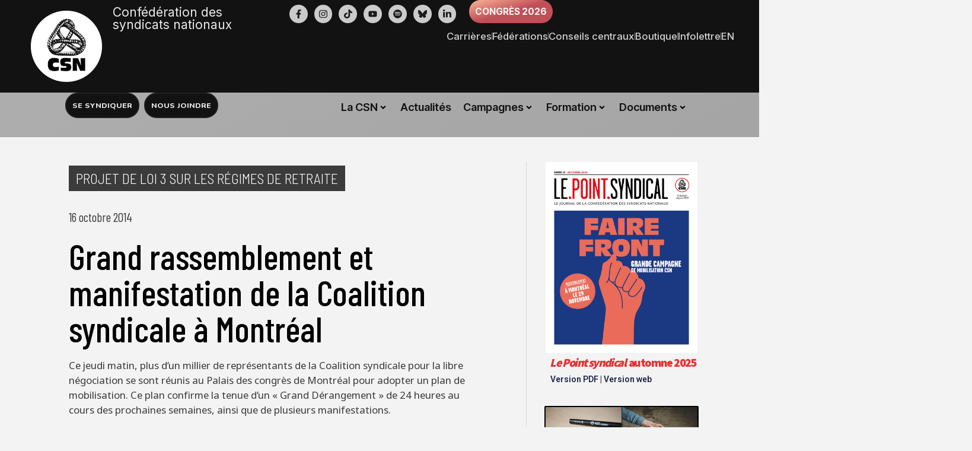

--- FILE ---
content_type: text/html; charset=UTF-8
request_url: https://www.csn.qc.ca/actualites/grand-rassemblement-et-manifestation-de-la-coalition-syndicale-a-montreal/
body_size: 41836
content:

<!DOCTYPE html>
<html lang="fr-FR">
<head>
	<meta charset="UTF-8">
	<meta name="viewport" content="width=device-width, initial-scale=1.0, viewport-fit=cover" />			<title>
			Grand rassemblement et manifestation de la Coalition syndicale à Montréal &#x2d; CSN &#8211; Confédération des syndicats nationaux		</title>
			<style>img:is([sizes="auto" i], [sizes^="auto," i]) { contain-intrinsic-size: 3000px 1500px }</style>
	
<!-- The SEO Framework : par Sybre Waaijer -->
<meta name="robots" content="max-snippet:-1,max-image-preview:standard,max-video-preview:-1" />
<link rel="canonical" href="https://www.csn.qc.ca/actualites/grand-rassemblement-et-manifestation-de-la-coalition-syndicale-a-montreal/" />
<link rel="shortlink" href="https://www.csn.qc.ca/?p=47195" />
<meta name="description" content="Ce jeudi matin, plus d&rsquo;un millier de repr&eacute;sentants de la Coalition syndicale pour la libre n&eacute;gociation se sont r&eacute;unis au Palais des congr&egrave;s de Montr&eacute;al pour&#8230;" />
<meta property="og:type" content="article" />
<meta property="og:locale" content="fr_FR" />
<meta property="og:site_name" content="CSN &#8211; Confédération des syndicats nationaux" />
<meta property="og:title" content="Grand rassemblement et manifestation de la Coalition syndicale à Montréal" />
<meta property="og:description" content="Ce jeudi matin, plus d&rsquo;un millier de repr&eacute;sentants de la Coalition syndicale pour la libre n&eacute;gociation se sont r&eacute;unis au Palais des congr&egrave;s de Montr&eacute;al pour adopter un plan de mobilisation." />
<meta property="og:url" content="https://www.csn.qc.ca/actualites/grand-rassemblement-et-manifestation-de-la-coalition-syndicale-a-montreal/" />
<meta property="og:image" content="https://www.csn.qc.ca/wp-content/uploads/2019/05/csn-logo.png" />
<meta property="og:image:width" content="300" />
<meta property="og:image:height" content="300" />
<meta property="article:published_time" content="2014-10-16T11:00:00+00:00" />
<meta property="article:modified_time" content="2016-04-29T20:01:54+00:00" />
<meta name="twitter:card" content="summary_large_image" />
<meta name="twitter:site" content="@laCSN" />
<meta name="twitter:title" content="Grand rassemblement et manifestation de la Coalition syndicale à Montréal" />
<meta name="twitter:description" content="Ce jeudi matin, plus d&rsquo;un millier de repr&eacute;sentants de la Coalition syndicale pour la libre n&eacute;gociation se sont r&eacute;unis au Palais des congr&egrave;s de Montr&eacute;al pour adopter un plan de mobilisation." />
<meta name="twitter:image" content="https://www.csn.qc.ca/wp-content/uploads/2019/05/csn-logo.png" />
<!-- / The SEO Framework : par Sybre Waaijer | 19.52ms meta | 1.13ms boot -->

<link rel='dns-prefetch' href='//maxcdn.bootstrapcdn.com' />
<link rel="alternate" type="application/rss+xml" title="CSN - Confédération des syndicats nationaux &raquo; Flux" href="https://www.csn.qc.ca/feed/" />
<link rel="alternate" type="application/rss+xml" title="CSN - Confédération des syndicats nationaux &raquo; Flux des commentaires" href="https://www.csn.qc.ca/comments/feed/" />
<script type="text/javascript">
/* <![CDATA[ */
window._wpemojiSettings = {"baseUrl":"https:\/\/s.w.org\/images\/core\/emoji\/16.0.1\/72x72\/","ext":".png","svgUrl":"https:\/\/s.w.org\/images\/core\/emoji\/16.0.1\/svg\/","svgExt":".svg","source":{"concatemoji":"https:\/\/www.csn.qc.ca\/wp-includes\/js\/wp-emoji-release.min.js?ver=6.8.3"}};
/*! This file is auto-generated */
!function(s,n){var o,i,e;function c(e){try{var t={supportTests:e,timestamp:(new Date).valueOf()};sessionStorage.setItem(o,JSON.stringify(t))}catch(e){}}function p(e,t,n){e.clearRect(0,0,e.canvas.width,e.canvas.height),e.fillText(t,0,0);var t=new Uint32Array(e.getImageData(0,0,e.canvas.width,e.canvas.height).data),a=(e.clearRect(0,0,e.canvas.width,e.canvas.height),e.fillText(n,0,0),new Uint32Array(e.getImageData(0,0,e.canvas.width,e.canvas.height).data));return t.every(function(e,t){return e===a[t]})}function u(e,t){e.clearRect(0,0,e.canvas.width,e.canvas.height),e.fillText(t,0,0);for(var n=e.getImageData(16,16,1,1),a=0;a<n.data.length;a++)if(0!==n.data[a])return!1;return!0}function f(e,t,n,a){switch(t){case"flag":return n(e,"\ud83c\udff3\ufe0f\u200d\u26a7\ufe0f","\ud83c\udff3\ufe0f\u200b\u26a7\ufe0f")?!1:!n(e,"\ud83c\udde8\ud83c\uddf6","\ud83c\udde8\u200b\ud83c\uddf6")&&!n(e,"\ud83c\udff4\udb40\udc67\udb40\udc62\udb40\udc65\udb40\udc6e\udb40\udc67\udb40\udc7f","\ud83c\udff4\u200b\udb40\udc67\u200b\udb40\udc62\u200b\udb40\udc65\u200b\udb40\udc6e\u200b\udb40\udc67\u200b\udb40\udc7f");case"emoji":return!a(e,"\ud83e\udedf")}return!1}function g(e,t,n,a){var r="undefined"!=typeof WorkerGlobalScope&&self instanceof WorkerGlobalScope?new OffscreenCanvas(300,150):s.createElement("canvas"),o=r.getContext("2d",{willReadFrequently:!0}),i=(o.textBaseline="top",o.font="600 32px Arial",{});return e.forEach(function(e){i[e]=t(o,e,n,a)}),i}function t(e){var t=s.createElement("script");t.src=e,t.defer=!0,s.head.appendChild(t)}"undefined"!=typeof Promise&&(o="wpEmojiSettingsSupports",i=["flag","emoji"],n.supports={everything:!0,everythingExceptFlag:!0},e=new Promise(function(e){s.addEventListener("DOMContentLoaded",e,{once:!0})}),new Promise(function(t){var n=function(){try{var e=JSON.parse(sessionStorage.getItem(o));if("object"==typeof e&&"number"==typeof e.timestamp&&(new Date).valueOf()<e.timestamp+604800&&"object"==typeof e.supportTests)return e.supportTests}catch(e){}return null}();if(!n){if("undefined"!=typeof Worker&&"undefined"!=typeof OffscreenCanvas&&"undefined"!=typeof URL&&URL.createObjectURL&&"undefined"!=typeof Blob)try{var e="postMessage("+g.toString()+"("+[JSON.stringify(i),f.toString(),p.toString(),u.toString()].join(",")+"));",a=new Blob([e],{type:"text/javascript"}),r=new Worker(URL.createObjectURL(a),{name:"wpTestEmojiSupports"});return void(r.onmessage=function(e){c(n=e.data),r.terminate(),t(n)})}catch(e){}c(n=g(i,f,p,u))}t(n)}).then(function(e){for(var t in e)n.supports[t]=e[t],n.supports.everything=n.supports.everything&&n.supports[t],"flag"!==t&&(n.supports.everythingExceptFlag=n.supports.everythingExceptFlag&&n.supports[t]);n.supports.everythingExceptFlag=n.supports.everythingExceptFlag&&!n.supports.flag,n.DOMReady=!1,n.readyCallback=function(){n.DOMReady=!0}}).then(function(){return e}).then(function(){var e;n.supports.everything||(n.readyCallback(),(e=n.source||{}).concatemoji?t(e.concatemoji):e.wpemoji&&e.twemoji&&(t(e.twemoji),t(e.wpemoji)))}))}((window,document),window._wpemojiSettings);
/* ]]> */
</script>
<link rel='stylesheet' id='bootstrap-core-css' href='//maxcdn.bootstrapcdn.com/bootstrap/3.3.5/css/bootstrap.min.css?ver=6.8.3' type='text/css' media='all' />
<link rel='stylesheet' id='bootstrap-theme-css' href='//maxcdn.bootstrapcdn.com/bootstrap/3.3.5/css/bootstrap-theme.min.css?ver=6.8.3' type='text/css' media='all' />
<link rel='stylesheet' id='csnqc-style-css' href='https://www.csn.qc.ca/wp-content/themes/csnqc/style.css?ver=1766032932' type='text/css' media='all' />
<link rel='stylesheet' id='override-2018-css' href='https://www.csn.qc.ca/wp-content/themes/csnqc/css/style-2018.css?ver=1766031597' type='text/css' media='all' />
<style id='wp-emoji-styles-inline-css' type='text/css'>

	img.wp-smiley, img.emoji {
		display: inline !important;
		border: none !important;
		box-shadow: none !important;
		height: 1em !important;
		width: 1em !important;
		margin: 0 0.07em !important;
		vertical-align: -0.1em !important;
		background: none !important;
		padding: 0 !important;
	}
</style>
<link rel='stylesheet' id='wp-block-library-css' href='https://www.csn.qc.ca/wp-includes/css/dist/block-library/style.min.css?ver=6.8.3' type='text/css' media='all' />
<style id='classic-theme-styles-inline-css' type='text/css'>
/*! This file is auto-generated */
.wp-block-button__link{color:#fff;background-color:#32373c;border-radius:9999px;box-shadow:none;text-decoration:none;padding:calc(.667em + 2px) calc(1.333em + 2px);font-size:1.125em}.wp-block-file__button{background:#32373c;color:#fff;text-decoration:none}
</style>
<link rel='stylesheet' id='wpmf-gallery-popup-style-css' href='https://www.csn.qc.ca/wp-content/plugins/wp-media-folder/assets/css/display-gallery/magnific-popup.css?ver=0.9.9' type='text/css' media='all' />
<link rel='stylesheet' id='wpmf-gallery-style-css' href='https://www.csn.qc.ca/wp-content/plugins/wp-media-folder/assets/css/display-gallery/style-display-gallery.css?ver=6.1.9' type='text/css' media='all' />
<link rel='stylesheet' id='wpmf-slick-style-css' href='https://www.csn.qc.ca/wp-content/plugins/wp-media-folder/assets/js/slick/slick.css?ver=6.1.9' type='text/css' media='all' />
<link rel='stylesheet' id='wpmf-slick-theme-style-css' href='https://www.csn.qc.ca/wp-content/plugins/wp-media-folder/assets/js/slick/slick-theme.css?ver=6.1.9' type='text/css' media='all' />
<style id='global-styles-inline-css' type='text/css'>
:root{--wp--preset--aspect-ratio--square: 1;--wp--preset--aspect-ratio--4-3: 4/3;--wp--preset--aspect-ratio--3-4: 3/4;--wp--preset--aspect-ratio--3-2: 3/2;--wp--preset--aspect-ratio--2-3: 2/3;--wp--preset--aspect-ratio--16-9: 16/9;--wp--preset--aspect-ratio--9-16: 9/16;--wp--preset--color--black: #000000;--wp--preset--color--cyan-bluish-gray: #abb8c3;--wp--preset--color--white: #ffffff;--wp--preset--color--pale-pink: #f78da7;--wp--preset--color--vivid-red: #cf2e2e;--wp--preset--color--luminous-vivid-orange: #ff6900;--wp--preset--color--luminous-vivid-amber: #fcb900;--wp--preset--color--light-green-cyan: #7bdcb5;--wp--preset--color--vivid-green-cyan: #00d084;--wp--preset--color--pale-cyan-blue: #8ed1fc;--wp--preset--color--vivid-cyan-blue: #0693e3;--wp--preset--color--vivid-purple: #9b51e0;--wp--preset--gradient--vivid-cyan-blue-to-vivid-purple: linear-gradient(135deg,rgba(6,147,227,1) 0%,rgb(155,81,224) 100%);--wp--preset--gradient--light-green-cyan-to-vivid-green-cyan: linear-gradient(135deg,rgb(122,220,180) 0%,rgb(0,208,130) 100%);--wp--preset--gradient--luminous-vivid-amber-to-luminous-vivid-orange: linear-gradient(135deg,rgba(252,185,0,1) 0%,rgba(255,105,0,1) 100%);--wp--preset--gradient--luminous-vivid-orange-to-vivid-red: linear-gradient(135deg,rgba(255,105,0,1) 0%,rgb(207,46,46) 100%);--wp--preset--gradient--very-light-gray-to-cyan-bluish-gray: linear-gradient(135deg,rgb(238,238,238) 0%,rgb(169,184,195) 100%);--wp--preset--gradient--cool-to-warm-spectrum: linear-gradient(135deg,rgb(74,234,220) 0%,rgb(151,120,209) 20%,rgb(207,42,186) 40%,rgb(238,44,130) 60%,rgb(251,105,98) 80%,rgb(254,248,76) 100%);--wp--preset--gradient--blush-light-purple: linear-gradient(135deg,rgb(255,206,236) 0%,rgb(152,150,240) 100%);--wp--preset--gradient--blush-bordeaux: linear-gradient(135deg,rgb(254,205,165) 0%,rgb(254,45,45) 50%,rgb(107,0,62) 100%);--wp--preset--gradient--luminous-dusk: linear-gradient(135deg,rgb(255,203,112) 0%,rgb(199,81,192) 50%,rgb(65,88,208) 100%);--wp--preset--gradient--pale-ocean: linear-gradient(135deg,rgb(255,245,203) 0%,rgb(182,227,212) 50%,rgb(51,167,181) 100%);--wp--preset--gradient--electric-grass: linear-gradient(135deg,rgb(202,248,128) 0%,rgb(113,206,126) 100%);--wp--preset--gradient--midnight: linear-gradient(135deg,rgb(2,3,129) 0%,rgb(40,116,252) 100%);--wp--preset--font-size--small: 13px;--wp--preset--font-size--medium: 20px;--wp--preset--font-size--large: 36px;--wp--preset--font-size--x-large: 42px;--wp--preset--spacing--20: 0.44rem;--wp--preset--spacing--30: 0.67rem;--wp--preset--spacing--40: 1rem;--wp--preset--spacing--50: 1.5rem;--wp--preset--spacing--60: 2.25rem;--wp--preset--spacing--70: 3.38rem;--wp--preset--spacing--80: 5.06rem;--wp--preset--shadow--natural: 6px 6px 9px rgba(0, 0, 0, 0.2);--wp--preset--shadow--deep: 12px 12px 50px rgba(0, 0, 0, 0.4);--wp--preset--shadow--sharp: 6px 6px 0px rgba(0, 0, 0, 0.2);--wp--preset--shadow--outlined: 6px 6px 0px -3px rgba(255, 255, 255, 1), 6px 6px rgba(0, 0, 0, 1);--wp--preset--shadow--crisp: 6px 6px 0px rgba(0, 0, 0, 1);}:where(.is-layout-flex){gap: 0.5em;}:where(.is-layout-grid){gap: 0.5em;}body .is-layout-flex{display: flex;}.is-layout-flex{flex-wrap: wrap;align-items: center;}.is-layout-flex > :is(*, div){margin: 0;}body .is-layout-grid{display: grid;}.is-layout-grid > :is(*, div){margin: 0;}:where(.wp-block-columns.is-layout-flex){gap: 2em;}:where(.wp-block-columns.is-layout-grid){gap: 2em;}:where(.wp-block-post-template.is-layout-flex){gap: 1.25em;}:where(.wp-block-post-template.is-layout-grid){gap: 1.25em;}.has-black-color{color: var(--wp--preset--color--black) !important;}.has-cyan-bluish-gray-color{color: var(--wp--preset--color--cyan-bluish-gray) !important;}.has-white-color{color: var(--wp--preset--color--white) !important;}.has-pale-pink-color{color: var(--wp--preset--color--pale-pink) !important;}.has-vivid-red-color{color: var(--wp--preset--color--vivid-red) !important;}.has-luminous-vivid-orange-color{color: var(--wp--preset--color--luminous-vivid-orange) !important;}.has-luminous-vivid-amber-color{color: var(--wp--preset--color--luminous-vivid-amber) !important;}.has-light-green-cyan-color{color: var(--wp--preset--color--light-green-cyan) !important;}.has-vivid-green-cyan-color{color: var(--wp--preset--color--vivid-green-cyan) !important;}.has-pale-cyan-blue-color{color: var(--wp--preset--color--pale-cyan-blue) !important;}.has-vivid-cyan-blue-color{color: var(--wp--preset--color--vivid-cyan-blue) !important;}.has-vivid-purple-color{color: var(--wp--preset--color--vivid-purple) !important;}.has-black-background-color{background-color: var(--wp--preset--color--black) !important;}.has-cyan-bluish-gray-background-color{background-color: var(--wp--preset--color--cyan-bluish-gray) !important;}.has-white-background-color{background-color: var(--wp--preset--color--white) !important;}.has-pale-pink-background-color{background-color: var(--wp--preset--color--pale-pink) !important;}.has-vivid-red-background-color{background-color: var(--wp--preset--color--vivid-red) !important;}.has-luminous-vivid-orange-background-color{background-color: var(--wp--preset--color--luminous-vivid-orange) !important;}.has-luminous-vivid-amber-background-color{background-color: var(--wp--preset--color--luminous-vivid-amber) !important;}.has-light-green-cyan-background-color{background-color: var(--wp--preset--color--light-green-cyan) !important;}.has-vivid-green-cyan-background-color{background-color: var(--wp--preset--color--vivid-green-cyan) !important;}.has-pale-cyan-blue-background-color{background-color: var(--wp--preset--color--pale-cyan-blue) !important;}.has-vivid-cyan-blue-background-color{background-color: var(--wp--preset--color--vivid-cyan-blue) !important;}.has-vivid-purple-background-color{background-color: var(--wp--preset--color--vivid-purple) !important;}.has-black-border-color{border-color: var(--wp--preset--color--black) !important;}.has-cyan-bluish-gray-border-color{border-color: var(--wp--preset--color--cyan-bluish-gray) !important;}.has-white-border-color{border-color: var(--wp--preset--color--white) !important;}.has-pale-pink-border-color{border-color: var(--wp--preset--color--pale-pink) !important;}.has-vivid-red-border-color{border-color: var(--wp--preset--color--vivid-red) !important;}.has-luminous-vivid-orange-border-color{border-color: var(--wp--preset--color--luminous-vivid-orange) !important;}.has-luminous-vivid-amber-border-color{border-color: var(--wp--preset--color--luminous-vivid-amber) !important;}.has-light-green-cyan-border-color{border-color: var(--wp--preset--color--light-green-cyan) !important;}.has-vivid-green-cyan-border-color{border-color: var(--wp--preset--color--vivid-green-cyan) !important;}.has-pale-cyan-blue-border-color{border-color: var(--wp--preset--color--pale-cyan-blue) !important;}.has-vivid-cyan-blue-border-color{border-color: var(--wp--preset--color--vivid-cyan-blue) !important;}.has-vivid-purple-border-color{border-color: var(--wp--preset--color--vivid-purple) !important;}.has-vivid-cyan-blue-to-vivid-purple-gradient-background{background: var(--wp--preset--gradient--vivid-cyan-blue-to-vivid-purple) !important;}.has-light-green-cyan-to-vivid-green-cyan-gradient-background{background: var(--wp--preset--gradient--light-green-cyan-to-vivid-green-cyan) !important;}.has-luminous-vivid-amber-to-luminous-vivid-orange-gradient-background{background: var(--wp--preset--gradient--luminous-vivid-amber-to-luminous-vivid-orange) !important;}.has-luminous-vivid-orange-to-vivid-red-gradient-background{background: var(--wp--preset--gradient--luminous-vivid-orange-to-vivid-red) !important;}.has-very-light-gray-to-cyan-bluish-gray-gradient-background{background: var(--wp--preset--gradient--very-light-gray-to-cyan-bluish-gray) !important;}.has-cool-to-warm-spectrum-gradient-background{background: var(--wp--preset--gradient--cool-to-warm-spectrum) !important;}.has-blush-light-purple-gradient-background{background: var(--wp--preset--gradient--blush-light-purple) !important;}.has-blush-bordeaux-gradient-background{background: var(--wp--preset--gradient--blush-bordeaux) !important;}.has-luminous-dusk-gradient-background{background: var(--wp--preset--gradient--luminous-dusk) !important;}.has-pale-ocean-gradient-background{background: var(--wp--preset--gradient--pale-ocean) !important;}.has-electric-grass-gradient-background{background: var(--wp--preset--gradient--electric-grass) !important;}.has-midnight-gradient-background{background: var(--wp--preset--gradient--midnight) !important;}.has-small-font-size{font-size: var(--wp--preset--font-size--small) !important;}.has-medium-font-size{font-size: var(--wp--preset--font-size--medium) !important;}.has-large-font-size{font-size: var(--wp--preset--font-size--large) !important;}.has-x-large-font-size{font-size: var(--wp--preset--font-size--x-large) !important;}
:where(.wp-block-post-template.is-layout-flex){gap: 1.25em;}:where(.wp-block-post-template.is-layout-grid){gap: 1.25em;}
:where(.wp-block-columns.is-layout-flex){gap: 2em;}:where(.wp-block-columns.is-layout-grid){gap: 2em;}
:root :where(.wp-block-pullquote){font-size: 1.5em;line-height: 1.6;}
</style>
<link rel='stylesheet' id='ae-pro-css-css' href='https://www.csn.qc.ca/wp-content/plugins/anywhere-elementor-pro/includes/assets/css/ae-pro.min.css?ver=2.29.1' type='text/css' media='all' />
<link rel='stylesheet' id='contact-form-7-css' href='https://www.csn.qc.ca/wp-content/plugins/contact-form-7/includes/css/styles.css?ver=6.1.1' type='text/css' media='all' />
<link rel='stylesheet' id='mc4wp-form-themes-css' href='https://www.csn.qc.ca/wp-content/plugins/mailchimp-for-wp/assets/css/form-themes.css?ver=4.10.6' type='text/css' media='all' />
<link rel='stylesheet' id='jet-menu-public-styles-css' href='https://www.csn.qc.ca/wp-content/plugins/jet-menu/assets/public/css/public.css?ver=2.4.18' type='text/css' media='all' />
<link rel='stylesheet' id='elementor-frontend-css' href='https://www.csn.qc.ca/wp-content/uploads/elementor/css/custom-frontend.min.css?ver=1769185547' type='text/css' media='all' />
<link rel='stylesheet' id='widget-image-css' href='https://www.csn.qc.ca/wp-content/plugins/elementor/assets/css/widget-image.min.css?ver=3.33.3' type='text/css' media='all' />
<link rel='stylesheet' id='widget-heading-css' href='https://www.csn.qc.ca/wp-content/plugins/elementor/assets/css/widget-heading.min.css?ver=3.33.3' type='text/css' media='all' />
<link rel='stylesheet' id='e-animation-pulse-css' href='https://www.csn.qc.ca/wp-content/plugins/elementor/assets/lib/animations/styles/e-animation-pulse.min.css?ver=3.33.3' type='text/css' media='all' />
<link rel='stylesheet' id='widget-social-icons-css' href='https://www.csn.qc.ca/wp-content/plugins/elementor/assets/css/widget-social-icons.min.css?ver=3.33.3' type='text/css' media='all' />
<link rel='stylesheet' id='e-apple-webkit-css' href='https://www.csn.qc.ca/wp-content/uploads/elementor/css/custom-apple-webkit.min.css?ver=1769185547' type='text/css' media='all' />
<link rel='stylesheet' id='widget-divider-css' href='https://www.csn.qc.ca/wp-content/plugins/elementor/assets/css/widget-divider.min.css?ver=3.33.3' type='text/css' media='all' />
<link rel='stylesheet' id='e-animation-slideInLeft-css' href='https://www.csn.qc.ca/wp-content/plugins/elementor/assets/lib/animations/styles/slideInLeft.min.css?ver=3.33.3' type='text/css' media='all' />
<link rel='stylesheet' id='e-animation-slideInRight-css' href='https://www.csn.qc.ca/wp-content/plugins/elementor/assets/lib/animations/styles/slideInRight.min.css?ver=3.33.3' type='text/css' media='all' />
<link rel='stylesheet' id='e-animation-fadeInRight-css' href='https://www.csn.qc.ca/wp-content/plugins/elementor/assets/lib/animations/styles/fadeInRight.min.css?ver=3.33.3' type='text/css' media='all' />
<link rel='stylesheet' id='widget-off-canvas-css' href='https://www.csn.qc.ca/wp-content/plugins/elementor-pro/assets/css/widget-off-canvas.min.css?ver=3.33.2' type='text/css' media='all' />
<link rel='stylesheet' id='widget-icon-list-css' href='https://www.csn.qc.ca/wp-content/uploads/elementor/css/custom-widget-icon-list.min.css?ver=1769185547' type='text/css' media='all' />
<link rel='stylesheet' id='e-sticky-css' href='https://www.csn.qc.ca/wp-content/plugins/elementor-pro/assets/css/modules/sticky.min.css?ver=3.33.2' type='text/css' media='all' />
<link rel='stylesheet' id='widget-form-css' href='https://www.csn.qc.ca/wp-content/plugins/elementor-pro/assets/css/widget-form.min.css?ver=3.33.2' type='text/css' media='all' />
<link rel='stylesheet' id='swiper-css' href='https://www.csn.qc.ca/wp-content/plugins/elementor/assets/lib/swiper/v8/css/swiper.min.css?ver=8.4.5' type='text/css' media='all' />
<link rel='stylesheet' id='e-swiper-css' href='https://www.csn.qc.ca/wp-content/plugins/elementor/assets/css/conditionals/e-swiper.min.css?ver=3.33.3' type='text/css' media='all' />
<link rel='stylesheet' id='widget-testimonial-carousel-css' href='https://www.csn.qc.ca/wp-content/uploads/elementor/css/custom-pro-widget-testimonial-carousel.min.css?ver=3.33.2' type='text/css' media='all' />
<link rel='stylesheet' id='widget-carousel-module-base-css' href='https://www.csn.qc.ca/wp-content/plugins/elementor-pro/assets/css/widget-carousel-module-base.min.css?ver=3.33.2' type='text/css' media='all' />
<link rel='stylesheet' id='widget-post-info-css' href='https://www.csn.qc.ca/wp-content/plugins/elementor-pro/assets/css/widget-post-info.min.css?ver=3.33.2' type='text/css' media='all' />
<link rel='stylesheet' id='widget-animated-headline-css' href='https://www.csn.qc.ca/wp-content/plugins/elementor-pro/assets/css/widget-animated-headline.min.css?ver=3.33.2' type='text/css' media='all' />
<link rel='stylesheet' id='ep-font-css' href='https://www.csn.qc.ca/wp-content/plugins/bdthemes-element-pack/assets/css/ep-font.css?ver=9.0.7' type='text/css' media='all' />
<link rel='stylesheet' id='bdt-uikit-css' href='https://www.csn.qc.ca/wp-content/plugins/bdthemes-element-pack/assets/css/bdt-uikit.css?ver=3.21.7' type='text/css' media='all' />
<link rel='stylesheet' id='ep-helper-css' href='https://www.csn.qc.ca/wp-content/plugins/bdthemes-element-pack/assets/css/ep-helper.css?ver=9.0.7' type='text/css' media='all' />
<link rel='stylesheet' id='ep-social-share-css' href='https://www.csn.qc.ca/wp-content/plugins/bdthemes-element-pack/assets/css/ep-social-share.css?ver=9.0.7' type='text/css' media='all' />
<link rel='stylesheet' id='jet-elements-css' href='https://www.csn.qc.ca/wp-content/plugins/jet-elements/assets/css/jet-elements.css?ver=2.7.12.1' type='text/css' media='all' />
<link rel='stylesheet' id='jet-posts-css' href='https://www.csn.qc.ca/wp-content/plugins/jet-elements/assets/css/addons/jet-posts.css?ver=2.7.12.1' type='text/css' media='all' />
<link rel='stylesheet' id='jet-carousel-css' href='https://www.csn.qc.ca/wp-content/plugins/jet-elements/assets/css/addons/jet-carousel.css?ver=2.7.12.1' type='text/css' media='all' />
<link rel='stylesheet' id='jet-carousel-skin-css' href='https://www.csn.qc.ca/wp-content/plugins/jet-elements/assets/css/skin/jet-carousel.css?ver=2.7.12.1' type='text/css' media='all' />
<link rel='stylesheet' id='elementor-post-76236-css' href='https://www.csn.qc.ca/wp-content/uploads/elementor/css/post-76236.css?ver=1769185548' type='text/css' media='all' />
<link rel='stylesheet' id='lae-animate-css' href='https://www.csn.qc.ca/wp-content/plugins/addons-for-elementor-premium/assets/css/lib/animate.css?ver=8.3.5' type='text/css' media='all' />
<link rel='stylesheet' id='lae-sliders-styles-css' href='https://www.csn.qc.ca/wp-content/plugins/addons-for-elementor-premium/assets/css/lib/sliders.min.css?ver=8.3.5' type='text/css' media='all' />
<link rel='stylesheet' id='lae-icomoon-styles-css' href='https://www.csn.qc.ca/wp-content/plugins/addons-for-elementor-premium/assets/css/icomoon.css?ver=8.3.5' type='text/css' media='all' />
<link rel='stylesheet' id='lae-frontend-styles-css' href='https://www.csn.qc.ca/wp-content/plugins/addons-for-elementor-premium/assets/css/lae-frontend.css?ver=8.3.5' type='text/css' media='all' />
<link rel='stylesheet' id='lae-grid-styles-css' href='https://www.csn.qc.ca/wp-content/plugins/addons-for-elementor-premium/assets/css/lae-grid.css?ver=8.3.5' type='text/css' media='all' />
<link rel='stylesheet' id='fancybox-css' href='https://www.csn.qc.ca/wp-content/plugins/addons-for-elementor-premium/assets/css/premium/lib/jquery.fancybox.css?ver=8.3.5' type='text/css' media='all' />
<link rel='stylesheet' id='powertip-css' href='https://www.csn.qc.ca/wp-content/plugins/addons-for-elementor-premium/assets/css/premium/lib/powertip.css?ver=8.3.5' type='text/css' media='all' />
<link rel='stylesheet' id='lae-premium-sliders-styles-css' href='https://www.csn.qc.ca/wp-content/plugins/addons-for-elementor-premium/assets/css/premium/lib/sliders.min.css?ver=8.3.5' type='text/css' media='all' />
<link rel='stylesheet' id='lae-blocks-styles-css' href='https://www.csn.qc.ca/wp-content/plugins/addons-for-elementor-premium/assets/css/premium/lae-blocks.css?ver=8.3.5' type='text/css' media='all' />
<link rel='stylesheet' id='lae-widgets-styles-css' href='https://www.csn.qc.ca/wp-content/plugins/addons-for-elementor-premium/assets/css/widgets/lae-widgets.min.css?ver=8.3.5' type='text/css' media='all' />
<link rel='stylesheet' id='lae-premium-widgets-styles-css' href='https://www.csn.qc.ca/wp-content/plugins/addons-for-elementor-premium/assets/css/premium/widgets/lae-widgets.min.css?ver=8.3.5' type='text/css' media='all' />
<link rel='stylesheet' id='font-awesome-5-all-css' href='https://www.csn.qc.ca/wp-content/plugins/elementor/assets/lib/font-awesome/css/all.min.css?ver=3.33.3' type='text/css' media='all' />
<link rel='stylesheet' id='font-awesome-4-shim-css' href='https://www.csn.qc.ca/wp-content/plugins/elementor/assets/lib/font-awesome/css/v4-shims.min.css?ver=3.33.3' type='text/css' media='all' />
<link rel='stylesheet' id='elementor-post-71282-css' href='https://www.csn.qc.ca/wp-content/uploads/elementor/css/post-71282.css?ver=1769185549' type='text/css' media='all' />
<link rel='stylesheet' id='elementor-post-72432-css' href='https://www.csn.qc.ca/wp-content/uploads/elementor/css/post-72432.css?ver=1769185550' type='text/css' media='all' />
<link rel='stylesheet' id='elementor-post-74874-css' href='https://www.csn.qc.ca/wp-content/uploads/elementor/css/post-74874.css?ver=1769185580' type='text/css' media='all' />
<link rel='stylesheet' id='vegas-css-css' href='https://www.csn.qc.ca/wp-content/plugins/anywhere-elementor-pro/includes/assets/lib/vegas/vegas.min.css?ver=2.4.0' type='text/css' media='all' />
<link rel='stylesheet' id='searchwp-forms-css' href='https://www.csn.qc.ca/wp-content/plugins/searchwp/assets/css/frontend/search-forms.min.css?ver=4.5.1' type='text/css' media='all' />
<link rel='stylesheet' id='elementor-gf-intertight-css' href='https://fonts.googleapis.com/css?family=Inter+Tight:100,100italic,200,200italic,300,300italic,400,400italic,500,500italic,600,600italic,700,700italic,800,800italic,900,900italic&#038;display=auto' type='text/css' media='all' />
<link rel='stylesheet' id='elementor-gf-inter-css' href='https://fonts.googleapis.com/css?family=Inter:100,100italic,200,200italic,300,300italic,400,400italic,500,500italic,600,600italic,700,700italic,800,800italic,900,900italic&#038;display=auto' type='text/css' media='all' />
<link rel='stylesheet' id='elementor-gf-firasans-css' href='https://fonts.googleapis.com/css?family=Fira+Sans:100,100italic,200,200italic,300,300italic,400,400italic,500,500italic,600,600italic,700,700italic,800,800italic,900,900italic&#038;display=auto' type='text/css' media='all' />
<link rel='stylesheet' id='elementor-gf-nunito-css' href='https://fonts.googleapis.com/css?family=Nunito:100,100italic,200,200italic,300,300italic,400,400italic,500,500italic,600,600italic,700,700italic,800,800italic,900,900italic&#038;display=auto' type='text/css' media='all' />
<link rel='stylesheet' id='elementor-gf-pavanam-css' href='https://fonts.googleapis.com/css?family=Pavanam:100,100italic,200,200italic,300,300italic,400,400italic,500,500italic,600,600italic,700,700italic,800,800italic,900,900italic&#038;display=auto' type='text/css' media='all' />
<link rel='stylesheet' id='elementor-gf-robotoflex-css' href='https://fonts.googleapis.com/css?family=Roboto+Flex:100,100italic,200,200italic,300,300italic,400,400italic,500,500italic,600,600italic,700,700italic,800,800italic,900,900italic&#038;display=auto' type='text/css' media='all' />
<link rel='stylesheet' id='elementor-gf-ptserif-css' href='https://fonts.googleapis.com/css?family=PT+Serif:100,100italic,200,200italic,300,300italic,400,400italic,500,500italic,600,600italic,700,700italic,800,800italic,900,900italic&#038;display=auto' type='text/css' media='all' />
<link rel='stylesheet' id='elementor-gf-roboto-css' href='https://fonts.googleapis.com/css?family=Roboto:100,100italic,200,200italic,300,300italic,400,400italic,500,500italic,600,600italic,700,700italic,800,800italic,900,900italic&#038;display=auto' type='text/css' media='all' />
<link rel='stylesheet' id='elementor-gf-robotocondensed-css' href='https://fonts.googleapis.com/css?family=Roboto+Condensed:100,100italic,200,200italic,300,300italic,400,400italic,500,500italic,600,600italic,700,700italic,800,800italic,900,900italic&#038;display=auto' type='text/css' media='all' />
<link rel='stylesheet' id='elementor-gf-ptsanscaption-css' href='https://fonts.googleapis.com/css?family=PT+Sans+Caption:100,100italic,200,200italic,300,300italic,400,400italic,500,500italic,600,600italic,700,700italic,800,800italic,900,900italic&#038;display=auto' type='text/css' media='all' />
<link rel='stylesheet' id='elementor-gf-barlowsemicondensed-css' href='https://fonts.googleapis.com/css?family=Barlow+Semi+Condensed:100,100italic,200,200italic,300,300italic,400,400italic,500,500italic,600,600italic,700,700italic,800,800italic,900,900italic&#038;display=auto' type='text/css' media='all' />
<link rel='stylesheet' id='elementor-gf-barlowcondensed-css' href='https://fonts.googleapis.com/css?family=Barlow+Condensed:100,100italic,200,200italic,300,300italic,400,400italic,500,500italic,600,600italic,700,700italic,800,800italic,900,900italic&#038;display=auto' type='text/css' media='all' />
<link rel='stylesheet' id='elementor-gf-notosanstakri-css' href='https://fonts.googleapis.com/css?family=Noto+Sans+Takri:100,100italic,200,200italic,300,300italic,400,400italic,500,500italic,600,600italic,700,700italic,800,800italic,900,900italic&#038;display=auto' type='text/css' media='all' />
<link rel='stylesheet' id='elementor-gf-ptsans-css' href='https://fonts.googleapis.com/css?family=PT+Sans:100,100italic,200,200italic,300,300italic,400,400italic,500,500italic,600,600italic,700,700italic,800,800italic,900,900italic&#038;display=auto' type='text/css' media='all' />
<link rel='stylesheet' id='elementor-gf-ibmplexsans-css' href='https://fonts.googleapis.com/css?family=IBM+Plex+Sans:100,100italic,200,200italic,300,300italic,400,400italic,500,500italic,600,600italic,700,700italic,800,800italic,900,900italic&#038;display=auto' type='text/css' media='all' />
<link rel='stylesheet' id='elementor-gf-assistant-css' href='https://fonts.googleapis.com/css?family=Assistant:100,100italic,200,200italic,300,300italic,400,400italic,500,500italic,600,600italic,700,700italic,800,800italic,900,900italic&#038;display=auto' type='text/css' media='all' />
<script type="text/javascript" src="https://www.csn.qc.ca/wp-includes/js/jquery/jquery.min.js?ver=3.7.1" id="jquery-core-js"></script>
<script type="text/javascript" src="https://www.csn.qc.ca/wp-includes/js/jquery/jquery-migrate.min.js?ver=3.4.1" id="jquery-migrate-js"></script>
<script type="text/javascript" src="https://www.csn.qc.ca/wp-content/plugins/elementor/assets/lib/font-awesome/js/v4-shims.min.js?ver=3.33.3" id="font-awesome-4-shim-js"></script>
<link rel="https://api.w.org/" href="https://www.csn.qc.ca/wp-json/" /><link rel="EditURI" type="application/rsd+xml" title="RSD" href="https://www.csn.qc.ca/xmlrpc.php?rsd" />
<link rel="alternate" title="oEmbed (JSON)" type="application/json+oembed" href="https://www.csn.qc.ca/wp-json/oembed/1.0/embed?url=https%3A%2F%2Fwww.csn.qc.ca%2Factualites%2Fgrand-rassemblement-et-manifestation-de-la-coalition-syndicale-a-montreal%2F" />
<link rel="alternate" title="oEmbed (XML)" type="text/xml+oembed" href="https://www.csn.qc.ca/wp-json/oembed/1.0/embed?url=https%3A%2F%2Fwww.csn.qc.ca%2Factualites%2Fgrand-rassemblement-et-manifestation-de-la-coalition-syndicale-a-montreal%2F&#038;format=xml" />
        <script type="text/javascript">
            ( function () {
                window.lae_fs = { can_use_premium_code: true};
            } )();
        </script>
        <style type='text/css'> .ae_data .elementor-editor-element-setting {
            display:none !important;
            }
            </style><script type="application/ld+json">{"@context":"https://schema.org","@type":"WorkersUnion","name":"CSN - Confédération des syndicats nationaux","legalName":"Confédération des syndicats nationaux","url":"https://www.csn.qc.ca","logo":{"@type":"ImageObject","url":"https://www.csn.qc.ca/wp-content/uploads/2022/04/csn_logo.png"},"description":"Syndicat québécois fondé en 1921, représentant plus de 330 000 membres dans tous les secteurs d’activité.","foundingDate":"","address":{"@type":"PostalAddress","streetAddress":"1601, avenue De Lorimier","addressLocality":"Montréal","addressRegion":"Québec","postalCode":"H2K 4M5","addressCountry":"CA"},"contactPoint":[{"@type":"ContactPoint","contactType":"customer support","telephone":"+1-800-947-6177","availableLanguage":["fr","en"],"url":"https://www.csn.qc.ca/nous-joindre/"},{"@type":"ContactPoint","contactType":"media","telephone":"+1-514-598-2155","availableLanguage":["fr","en"],"url":"https://www.csn.qc.ca/nous-joindre/"}],"sameAs":["https://www.facebook.com/lacsn","https://www.instagram.com/mouvementcsn/","http://www.vimeo.com/lacsn","https://www.youtube.com/user/csnqc","https://www.tiktok.com/@mouvementcsn","https://bsky.app/profile/lacsn.bsky.social","https://www.linkedin.com/company/conf%C3%A9d%C3%A9ration-des-syndicats-nationaux-csn-/"]}</script><script type="text/javascript">window.gdprAppliesGlobally="true";(function(){function r(e){if(!window.frames[e]){if(document.body&&document.body.firstChild){var t=document.body;var n=document.createElement("iframe");n.style.display="none";n.name=e;n.title=e;t.insertBefore(n,t.firstChild)}else{setTimeout(function(){r(e)},5)}}}function e(n,o,a,c,d){function e(e,t,n,r){if(typeof n!=="function"){return}if(!window[o]){window[o]=[]}var i=false;if(d){i=d(e,r,n)}if(!i){window[o].push({command:e,version:t,callback:n,parameter:r})}}e.stub=true;e.stubVersion=2;function t(r){if(!window[n]||window[n].stub!==true){return}if(!r.data){return}var i=typeof r.data==="string";var e;try{e=i?JSON.parse(r.data):r.data}catch(t){return}if(e[a]){var o=e[a];window[n](o.command,o.version,function(e,t){var n={};n[c]={returnValue:e,success:t,callId:o.callId};if(r.source){r.source.postMessage(i?JSON.stringify(n):n,"*")}},o.parameter)}}if(typeof window[n]!=="function"){window[n]=e;if(window.addEventListener){window.addEventListener("message",t,false)}else{window.attachEvent("onmessage",t)}}}e("__tcfapi","__tcfapiBuffer","__tcfapiCall","__tcfapiReturn");r("__tcfapiLocator");(function(e,t){var n=document.createElement("link");n.rel="preconnect";n.as="script";var r=document.createElement("link");r.rel="dns-prefetch";r.as="script";var i=document.createElement("script");i.id="spcloader";i.type="text/javascript";i["async"]=true;i.charset="utf-8";var o="https://sdk.privacy-center.org/"+e+"/loader.js?target_type=notice&target="+t;if(window.didomiConfig&&window.didomiConfig.user){var a=window.didomiConfig.user;var c=a.country;var d=a.region;if(c){o=o+"&country="+c;if(d){o=o+"&region="+d}}}n.href="https://sdk.privacy-center.org/";r.href="https://sdk.privacy-center.org/";i.src=o;var s=document.getElementsByTagName("script")[0];s.parentNode.insertBefore(n,s);s.parentNode.insertBefore(r,s);s.parentNode.insertBefore(i,s)})("99e5bac5-097d-40ac-bbd6-c45f705e7530","qCMgrrNw")})();</script>	    <!-- Google Tag Manager -->
	    <script>
	        <!-- Google Tag Manager -->
	        (function(w,d,s,l,i){w[l]=w[l]||[];w[l].push({'gtm.start':
	        new Date().getTime(),event:'gtm.js'});var f=d.getElementsByTagName(s)[0],
	        j=d.createElement(s),dl=l!='dataLayer'?'&l='+l:'';j.async=true;j.src=
	        'https://www.googletagmanager.com/gtm.js?id='+i+dl;f.parentNode.insertBefore(j,f);
	        })(window,document,'script','dataLayer','GTM-N87F79PN');
	    </script>
	    <!-- End Google Tag Manager -->
	    <style>
	.elementor-button{box-shadow:none!important}
	.elementor-button:hover{opacity:0.8}
</style>
			<style>
				.e-con.e-parent:nth-of-type(n+4):not(.e-lazyloaded):not(.e-no-lazyload),
				.e-con.e-parent:nth-of-type(n+4):not(.e-lazyloaded):not(.e-no-lazyload) * {
					background-image: none !important;
				}
				@media screen and (max-height: 1024px) {
					.e-con.e-parent:nth-of-type(n+3):not(.e-lazyloaded):not(.e-no-lazyload),
					.e-con.e-parent:nth-of-type(n+3):not(.e-lazyloaded):not(.e-no-lazyload) * {
						background-image: none !important;
					}
				}
				@media screen and (max-height: 640px) {
					.e-con.e-parent:nth-of-type(n+2):not(.e-lazyloaded):not(.e-no-lazyload),
					.e-con.e-parent:nth-of-type(n+2):not(.e-lazyloaded):not(.e-no-lazyload) * {
						background-image: none !important;
					}
				}
			</style>
			<link rel="icon" href="https://www.csn.qc.ca/wp-content/uploads/2019/05/csn-logo-150x150.png" sizes="32x32" />
<link rel="icon" href="https://www.csn.qc.ca/wp-content/uploads/2019/05/csn-logo-300x300.png" sizes="192x192" />
<link rel="apple-touch-icon" href="https://www.csn.qc.ca/wp-content/uploads/2019/05/csn-logo-300x300.png" />
<meta name="msapplication-TileImage" content="https://www.csn.qc.ca/wp-content/uploads/2019/05/csn-logo-300x300.png" />
		<style type="text/css" id="wp-custom-css">
			/*
Vous pouvez ajouter du CSS personnalisé ici.

Cliquez sur l’icône d’aide ci-dessus pour en savoir plus.
*/

a:visited {
   /* color: #0099cc; */
}

.page-links a:link, .page-links a:visited, .page-links a:active, .page-links a:hover {
    color: #337ab7;
}

blockquote{
    font-size: 24px!important;
    margin: 1.5em 10px;
    padding: 0.5em 10px 2em 10px;
    font-family: assistant, sans-serif;
	}

blockquote p {
    font-size: 19px!important;
    line-height: 1.3em!important;
}

ul.page-links > li.page_item_has_children > a{
    color: #3B3B3B
}

li.csnqc_type_de_document ul a:link, li.csnqc_type_de_document ul a:visited,
li.csnqc_type_de_document ul a:active,
li.csnqc_type_de_document ul a:hover{
    color: #337ab7;
}

.elementor-slideshow__footer{display:none;}

.menu-item-65798 ul li {
margin-top: 5px;
margin-bottom:5px !important;
}

.menu-item-65798 ul.sub-menu li > a {
border-left: solid 4px white;
}

.congres-content .su-button-style-flat {
margin-top: 20px;
align: center;
font-family: "DINNextW01-CondensedBol", sans-serif;
}

.mobile-en-route-menu,
#menu-elections-2018 {
background-color: rgba(0,0,0,0.8);
}

/** Start Envato Elements CSS: Business Coach (65-3-2b72c82c903c8e46932615136ba35dc1) **/

/* Kit 62 Custom Styling - use with the Advanced options of the element it affects */

/* Fancy Titles */
.envato-kit-62-ttl-mixed .elementor-heading-title b {
    color: #46eeaa;
    font-weight: bold;
}

.envato-kit-62-ttl-mixed .elementor-heading-title i {
    font-weight: normal;
    text-transform: lowercase;
    font-family: "Lora", Sans-serif;
    font-style: italic;
}

/* Subtitles */
.envato-kit-62-ttl-green h6, .envato-kit-62-ttl-white h6 {
    position: relative;
    width: auto !important;
    display: inline-block !important;
}

.envato-kit-62-ttl-green h6:before, .envato-kit-62-ttl-white h6:before {
    position: absolute;
    content: '';
    top: 0;
    bottom: 0;
    margin: 13px auto 0 -65px;
    width: 40px;
    height: 2px;
}

.envato-kit-62-ttl-green h6:before {
    background-color: rgb(72, 207, 173);
}

.envato-kit-62-ttl-white h6:before {
    background-color: rgb(255, 255, 255);
}

/* Forms */
.envato-kit-62-form textarea, .envato-kit-62-form input, .envato-kit-62-form-transparent textarea, .envato-kit-62-form-transparent input {
    background: rgba(255, 255, 255, 0.3) !important;
    padding: 22px 35px !important;
    min-height: 100%;
}

.envato-kit-62-form input, .envato-kit-62-form-transparent input {
    height: 100% !important;
    min-height: 100% !important;
    vertical-align: middle;
}

.envato-kit-62-form-solid input, .envato-kit-62-form-solid textarea {
    padding: 22px 35px !important;
}

/* Oversize Images */
.envato-kit-62-oversize {
    width: 130%;
}

@media (max-width: 767px) {
    .envato-kit-62-oversize {
        width: 100%;
    }

}

.envato-kit-62-form-transparent button {
    background: none !important;
    height: 100%;
}

.envato-kit-62-btn-transparent .elementor-button {
    background: transparent !important;
}

/* Lists */
.envato-kit-62-list ul {
    padding-left: 20px;
}

.envato-kit-62-list ul li {
    position: relative;
    list-style-type: none;
    margin: 10px 0;
}

.envato-kit-62-list ul li:before {
    position: absolute;
    content: '';
    width: 6px;
    height: 6px;
    left: -20px;
    top: 13px;
    border-radius: 100%;
    background-color: #48cfad;
}

/* Image Buttons */
.envato-kit-62-img-btm .elementor-widget {
    position: static;
}

.envato-kit-62-img-btm .elementor-testimonial-image {
    position: absolute;
    bottom: -105px;
    left: 0;
    right: 0;
    margin: auto !important;
}

/* Transparent sections */
.envato-kit-62-bg-transparent h3 {
    position: absolute;
    bottom: 20px;
    left: 0;
    right: 0;
    padding: 15px 0 !important;
    background: rgba(82, 204, 173, 0.9);
}

/* Labels */
.envato-kit-62-label {
    position: absolute;
    top: 0;
    left: 0;
    z-index: 1;
    width: 90px;
    height: 90px;
    background: #48cfad;
}

.envato-kit-62-label strong {
    font-size: 34px;
}

.envato-kit-62-label p {
    margin: 0;
}

/* FAQ */
.envato-kit-62-faq .elementor-accordion-item {
    margin-bottom: 6px;
}

.envato-kit-62-faq .elementor-tab-title {
    position: relative;
}

.envato-kit-62-faq .elementor-accordion-icon-right {
    position: absolute;
    top: 0;
    right: 40px;
    bottom: 0;
    margin: auto;
    display: flex !important;
    align-items: center;
    align-content: flex-end;
    justify-content: flex-end;
}

/* Fancy Links */
.envato-kit-62-contact-link a {
    color: #747373;
}

/* Fixes */
.envato-kit-62-testimonials img {
    margin-top: 20px;
}

.envato-kit-62-form .elementor-message-success, .envato-kit-62-form-transparent .elementor-message-success, .envato-kit-62-form-solid .elementor-message-success {
    position: absolute;
    bottom: -10px;
    color: #fff;
    font-family: "Lora", sans-serif;
    font-size: 16px;
    left: 0;
    right: 0;
    text-align: center;
}

.envato-kit-62-form-solid .elementor-message-success {
    color: #747373;
}

@media (max-width: 374px) {
    .envato-kit-62-form .elementor-message-success, .envato-kit-62-form-transparent .elementor-message-success, .envato-kit-62-form-solid .elementor-message-success {
        bottom: -20px;
    }
}

.envato-kit-62-video .elementor-custom-embed-image-overlay:before {
    content: '';
    position: absolute;
    width: 70px;
    height: 70px;
    top: 0;
    bottom: 0;
    right: 0;
    left: 0;
    margin: auto;
    background-color: #48cfad;
}

.envato-kit-62-video .elementor-custom-embed-image-overlay:after {
    content: '';
    position: absolute;
    top: 0;
    bottom: 0;
    left: 50%;
    margin: auto 0 auto -8px;
    border-width: 14px 20px;
    border-color: transparent transparent transparent #fff;
    border-style: solid;
    width: 10px;
    height: 10px;
}

/** End Envato Elements CSS: Business Coach (65-3-2b72c82c903c8e46932615136ba35dc1) **/

.elementor-container .elementor-social-icons-wrapper a:link {
    color: #0099cc
}
.elementor-container .elementor-social-icons-wrapper a:hover {
    color: #fff
}
#header-social a:hover{color:#fff;}


/** Start Block Kit CSS: 141-3-1d55f1e76be9fb1a8d9de88accbe962f **/

.envato-kit-138-bracket .elementor-widget-container > *:before{
	content:"[";
	color:#ffab00;
	display:inline-block;
	margin-right:4px;
	line-height:1em;
	position:relative;
	top:-1px;
}

.envato-kit-138-bracket .elementor-widget-container > *:after{
	content:"]";
	color:#ffab00;
	display:inline-block;
	margin-left:4px;
	line-height:1em;
	position:relative;
	top:-1px;
}

/** End Block Kit CSS: 141-3-1d55f1e76be9fb1a8d9de88accbe962f **/



/** Start Block Kit CSS: 143-3-7969bb877702491bc5ca272e536ada9d **/

.envato-block__preview{overflow: visible;}
/* Material Button Click Effect */
.envato-kit-140-material-hit .menu-item a,
.envato-kit-140-material-button .elementor-button{
  background-position: center;
  transition: background 0.8s;
}
.envato-kit-140-material-hit .menu-item a:hover,
.envato-kit-140-material-button .elementor-button:hover{
  background: radial-gradient(circle, transparent 1%, #fff 1%) center/15000%;
}
.envato-kit-140-material-hit .menu-item a:active,
.envato-kit-140-material-button .elementor-button:active{
  background-color: #FFF;
  background-size: 100%;
  transition: background 0s;
}

/* Field Shadow */
.envato-kit-140-big-shadow-form .elementor-field-textual{
	box-shadow: 0 20px 30px rgba(0,0,0, .05);
}

/* FAQ */
.envato-kit-140-faq .elementor-accordion .elementor-accordion-item{
	border-width: 0 0 1px !important;
}

/* Scrollable Columns */
.envato-kit-140-scrollable{
	 height: 100%;
   overflow: auto;
   overflow-x: hidden;
}

/* ImageBox: No Space */
.envato-kit-140-imagebox-nospace:hover{
	transform: scale(1.1);
	transition: all 0.3s;
}
.envato-kit-140-imagebox-nospace figure{
	line-height: 0;
}

.envato-kit-140-slide .elementor-slide-content{
	background: #FFF;
	margin-left: -60px;
	padding: 1em;
}
.envato-kit-140-carousel .slick-active:not(.slick-current)  img{
	padding: 20px !important;
	transition: all .9s;
}

/** End Block Kit CSS: 143-3-7969bb877702491bc5ca272e536ada9d **/



/** Start Block Kit CSS: 135-3-c665d4805631b9a8bf464e65129b2f58 **/

.envato-block__preview{overflow: visible;}

/** End Block Kit CSS: 135-3-c665d4805631b9a8bf464e65129b2f58 **/



/** Start Block Kit CSS: 142-3-a175df65179b9ef6a5ca9f1b2c0202b9 **/

.envato-block__preview{
	overflow: visible;
}

/* Border Radius */
.envato-kit-139-accordion .elementor-widget-container{
	border-radius: 10px !important;
}
.envato-kit-139-map iframe,
.envato-kit-139-slider .slick-slide,
.envato-kit-139-flipbox .elementor-flip-box div{
		border-radius: 10px !important;

}


/** End Block Kit CSS: 142-3-a175df65179b9ef6a5ca9f1b2c0202b9 **/



/** Start Block Kit CSS: 71-3-d415519effd9e11f35d2438c58ea7ebf **/

.envato-block__preview{overflow: visible;}

/** End Block Kit CSS: 71-3-d415519effd9e11f35d2438c58ea7ebf **/



/** Start Block Kit CSS: 144-3-3a7d335f39a8579c20cdf02f8d462582 **/

.envato-block__preview{overflow: visible;}

/* Envato Kit 141 Custom Styles - Applied to the element under Advanced */

.elementor-headline-animation-type-drop-in .elementor-headline-dynamic-wrapper{
	text-align: center;
}
.envato-kit-141-top-0 h1,
.envato-kit-141-top-0 h2,
.envato-kit-141-top-0 h3,
.envato-kit-141-top-0 h4,
.envato-kit-141-top-0 h5,
.envato-kit-141-top-0 h6,
.envato-kit-141-top-0 p {
	margin-top: 0;
}

.envato-kit-141-newsletter-inline .elementor-field-textual.elementor-size-md {
	padding-left: 1.5rem;
	padding-right: 1.5rem;
}

.envato-kit-141-bottom-0 p {
	margin-bottom: 0;
}

.envato-kit-141-bottom-8 .elementor-price-list .elementor-price-list-item .elementor-price-list-header {
	margin-bottom: .5rem;
}

.envato-kit-141.elementor-widget-testimonial-carousel.elementor-pagination-type-bullets .swiper-container {
	padding-bottom: 52px;
}

.envato-kit-141-display-inline {
	display: inline-block;
}

.envato-kit-141 .elementor-slick-slider ul.slick-dots {
	bottom: -40px;
}

/** End Block Kit CSS: 144-3-3a7d335f39a8579c20cdf02f8d462582 **/



/** Start Block Kit CSS: 136-3-fc37602abad173a9d9d95d89bbe6bb80 **/

.envato-block__preview{overflow: visible !important;}

/** End Block Kit CSS: 136-3-fc37602abad173a9d9d95d89bbe6bb80 **/



/** Start Block Kit CSS: 105-3-0fb64e69c49a8e10692d28840c54ef95 **/

.envato-kit-102-phone-overlay {
	position: absolute !important;
	display: block !important;
	top: 0%;
	left: 0%;
	right: 0%;
	margin: auto;
	z-index: 1;
}

/** End Block Kit CSS: 105-3-0fb64e69c49a8e10692d28840c54ef95 **/



/** Start Block Kit CSS: 33-3-f2d4515681d0cdeb2a000d0405e47669 **/

.envato-kit-30-phone-overlay {
	position: absolute !important;
	display: block !important;
	top: 0%;
	left: 0%;
	right: 0%;
	margin: auto;
	z-index: 1;
}
.envato-kit-30-div-rotate{
	transform: rotate(90deg);
}

/** End Block Kit CSS: 33-3-f2d4515681d0cdeb2a000d0405e47669 **/



/** Start Block Kit CSS: 72-3-34d2cc762876498c8f6be5405a48e6e2 **/

.envato-block__preview{overflow: visible;}

/*Kit 69 Custom Styling for buttons */
.envato-kit-69-slide-btn .elementor-button,
.envato-kit-69-cta-btn .elementor-button,
.envato-kit-69-flip-btn .elementor-button{
	border-left: 0px !important;
	border-bottom: 0px !important;
	border-right: 0px !important;
	padding: 15px 0 0 !important;
}
.envato-kit-69-slide-btn .elementor-slide-button:hover,
.envato-kit-69-cta-btn .elementor-button:hover,
.envato-kit-69-flip-btn .elementor-button:hover{
	margin-bottom: 20px;
}
.envato-kit-69-menu .elementor-nav-menu--main a:hover{
	margin-top: -7px;
	padding-top: 4px;
	border-bottom: 1px solid #FFF;
}
/* Fix menu dropdown width */
.envato-kit-69-menu .elementor-nav-menu--dropdown{
	width: 100% !important;
}

/** End Block Kit CSS: 72-3-34d2cc762876498c8f6be5405a48e6e2 **/

		</style>
		</head>
<body class="wp-singular csnqc_actualite-template-default single single-csnqc_actualite postid-47195 wp-theme-csnqc jet-mega-menu-location elementor-default elementor-template-full-width elementor-kit-76236 elementor-page-74874">
	    <!-- Google Tag Manager (noscript) -->
		<noscript><iframe src="https://www.googletagmanager.com/ns.html?id=GTM-N87F79PN"
			height="0" width="0" style="display:none;visibility:hidden"></iframe></noscript>
		<!-- End Google Tag Manager (noscript) -->
	    		<header data-elementor-type="header" data-elementor-id="71282" class="elementor elementor-71282 elementor-location-header" data-elementor-settings="{&quot;element_pack_global_tooltip_width&quot;:{&quot;unit&quot;:&quot;px&quot;,&quot;size&quot;:&quot;&quot;,&quot;sizes&quot;:[]},&quot;element_pack_global_tooltip_width_widescreen&quot;:{&quot;unit&quot;:&quot;px&quot;,&quot;size&quot;:&quot;&quot;,&quot;sizes&quot;:[]},&quot;element_pack_global_tooltip_width_laptop&quot;:{&quot;unit&quot;:&quot;px&quot;,&quot;size&quot;:&quot;&quot;,&quot;sizes&quot;:[]},&quot;element_pack_global_tooltip_width_tablet_extra&quot;:{&quot;unit&quot;:&quot;px&quot;,&quot;size&quot;:&quot;&quot;,&quot;sizes&quot;:[]},&quot;element_pack_global_tooltip_width_tablet&quot;:{&quot;unit&quot;:&quot;px&quot;,&quot;size&quot;:&quot;&quot;,&quot;sizes&quot;:[]},&quot;element_pack_global_tooltip_width_mobile_extra&quot;:{&quot;unit&quot;:&quot;px&quot;,&quot;size&quot;:&quot;&quot;,&quot;sizes&quot;:[]},&quot;element_pack_global_tooltip_width_mobile&quot;:{&quot;unit&quot;:&quot;px&quot;,&quot;size&quot;:&quot;&quot;,&quot;sizes&quot;:[]},&quot;element_pack_global_tooltip_padding&quot;:{&quot;unit&quot;:&quot;px&quot;,&quot;top&quot;:&quot;&quot;,&quot;right&quot;:&quot;&quot;,&quot;bottom&quot;:&quot;&quot;,&quot;left&quot;:&quot;&quot;,&quot;isLinked&quot;:true},&quot;element_pack_global_tooltip_padding_widescreen&quot;:{&quot;unit&quot;:&quot;px&quot;,&quot;top&quot;:&quot;&quot;,&quot;right&quot;:&quot;&quot;,&quot;bottom&quot;:&quot;&quot;,&quot;left&quot;:&quot;&quot;,&quot;isLinked&quot;:true},&quot;element_pack_global_tooltip_padding_laptop&quot;:{&quot;unit&quot;:&quot;px&quot;,&quot;top&quot;:&quot;&quot;,&quot;right&quot;:&quot;&quot;,&quot;bottom&quot;:&quot;&quot;,&quot;left&quot;:&quot;&quot;,&quot;isLinked&quot;:true},&quot;element_pack_global_tooltip_padding_tablet_extra&quot;:{&quot;unit&quot;:&quot;px&quot;,&quot;top&quot;:&quot;&quot;,&quot;right&quot;:&quot;&quot;,&quot;bottom&quot;:&quot;&quot;,&quot;left&quot;:&quot;&quot;,&quot;isLinked&quot;:true},&quot;element_pack_global_tooltip_padding_tablet&quot;:{&quot;unit&quot;:&quot;px&quot;,&quot;top&quot;:&quot;&quot;,&quot;right&quot;:&quot;&quot;,&quot;bottom&quot;:&quot;&quot;,&quot;left&quot;:&quot;&quot;,&quot;isLinked&quot;:true},&quot;element_pack_global_tooltip_padding_mobile_extra&quot;:{&quot;unit&quot;:&quot;px&quot;,&quot;top&quot;:&quot;&quot;,&quot;right&quot;:&quot;&quot;,&quot;bottom&quot;:&quot;&quot;,&quot;left&quot;:&quot;&quot;,&quot;isLinked&quot;:true},&quot;element_pack_global_tooltip_padding_mobile&quot;:{&quot;unit&quot;:&quot;px&quot;,&quot;top&quot;:&quot;&quot;,&quot;right&quot;:&quot;&quot;,&quot;bottom&quot;:&quot;&quot;,&quot;left&quot;:&quot;&quot;,&quot;isLinked&quot;:true},&quot;element_pack_global_tooltip_border_radius&quot;:{&quot;unit&quot;:&quot;px&quot;,&quot;top&quot;:&quot;&quot;,&quot;right&quot;:&quot;&quot;,&quot;bottom&quot;:&quot;&quot;,&quot;left&quot;:&quot;&quot;,&quot;isLinked&quot;:true},&quot;element_pack_global_tooltip_border_radius_widescreen&quot;:{&quot;unit&quot;:&quot;px&quot;,&quot;top&quot;:&quot;&quot;,&quot;right&quot;:&quot;&quot;,&quot;bottom&quot;:&quot;&quot;,&quot;left&quot;:&quot;&quot;,&quot;isLinked&quot;:true},&quot;element_pack_global_tooltip_border_radius_laptop&quot;:{&quot;unit&quot;:&quot;px&quot;,&quot;top&quot;:&quot;&quot;,&quot;right&quot;:&quot;&quot;,&quot;bottom&quot;:&quot;&quot;,&quot;left&quot;:&quot;&quot;,&quot;isLinked&quot;:true},&quot;element_pack_global_tooltip_border_radius_tablet_extra&quot;:{&quot;unit&quot;:&quot;px&quot;,&quot;top&quot;:&quot;&quot;,&quot;right&quot;:&quot;&quot;,&quot;bottom&quot;:&quot;&quot;,&quot;left&quot;:&quot;&quot;,&quot;isLinked&quot;:true},&quot;element_pack_global_tooltip_border_radius_tablet&quot;:{&quot;unit&quot;:&quot;px&quot;,&quot;top&quot;:&quot;&quot;,&quot;right&quot;:&quot;&quot;,&quot;bottom&quot;:&quot;&quot;,&quot;left&quot;:&quot;&quot;,&quot;isLinked&quot;:true},&quot;element_pack_global_tooltip_border_radius_mobile_extra&quot;:{&quot;unit&quot;:&quot;px&quot;,&quot;top&quot;:&quot;&quot;,&quot;right&quot;:&quot;&quot;,&quot;bottom&quot;:&quot;&quot;,&quot;left&quot;:&quot;&quot;,&quot;isLinked&quot;:true},&quot;element_pack_global_tooltip_border_radius_mobile&quot;:{&quot;unit&quot;:&quot;px&quot;,&quot;top&quot;:&quot;&quot;,&quot;right&quot;:&quot;&quot;,&quot;bottom&quot;:&quot;&quot;,&quot;left&quot;:&quot;&quot;,&quot;isLinked&quot;:true}}" data-elementor-post-type="elementor_library">
			<div class="has_ae_slider elementor-element elementor-element-ba52277 elementor-hidden-desktop elementor-hidden-laptop elementor-hidden-widescreen e-flex e-con-boxed ae-bg-gallery-type-default e-con e-parent" data-id="ba52277" data-element_type="container" data-settings="{&quot;background_background&quot;:&quot;classic&quot;}">
					<div class="e-con-inner">
		<div class="has_ae_slider elementor-element elementor-element-fd75a36 e-con-full e-flex ae-bg-gallery-type-default e-con e-child" data-id="fd75a36" data-element_type="container">
				<div class="elementor-element elementor-element-186846b elementor-widget__width-auto elementor-widget elementor-widget-image" data-id="186846b" data-element_type="widget" data-widget_type="image.default">
																<a href="https://www.csn.qc.ca/">
							<img fetchpriority="high" width="250" height="250" src="https://www.csn.qc.ca/wp-content/uploads/2019/05/logo-csn.png" class="attachment-full size-full wp-image-74945" alt="" srcset="https://www.csn.qc.ca/wp-content/uploads/2019/05/logo-csn.png 250w, https://www.csn.qc.ca/wp-content/uploads/2019/05/logo-csn-150x150.png 150w, https://www.csn.qc.ca/wp-content/uploads/2019/05/logo-csn-120x120.png 120w" sizes="(max-width: 250px) 100vw, 250px" />								</a>
															</div>
				<div class="elementor-element elementor-element-2ec1aef elementor-widget__width-auto elementor-widget elementor-widget-heading" data-id="2ec1aef" data-element_type="widget" data-widget_type="heading.default">
					<h2 class="elementor-heading-title elementor-size-default">Confédération des<br>
syndicats nationaux</h2>				</div>
				</div>
		<div class="has_ae_slider elementor-element elementor-element-c1bf45e e-con-full e-flex ae-bg-gallery-type-default e-con e-child" data-id="c1bf45e" data-element_type="container" data-settings="{&quot;background_background&quot;:&quot;classic&quot;}">
				<div class="elementor-element elementor-element-2624947 elementor-view-default elementor-widget elementor-widget-icon" data-id="2624947" data-element_type="widget" data-widget_type="icon.default">
							<div class="elementor-icon-wrapper">
			<a class="elementor-icon elementor-animation-pulse" href="#elementor-action%3Aaction%3Doff_canvas%3Aopen%26settings%3DeyJpZCI6ImQ4MGFkYmYiLCJkaXNwbGF5TW9kZSI6Im9wZW4ifQ%3D%3D">
			<svg xmlns="http://www.w3.org/2000/svg" width="800px" height="800px" viewBox="0 0 24 24" fill="none"><g id="Menu / Menu_Alt_01"><path id="Vector" d="M12 17H19M5 12H19M5 7H19" stroke="#f3f3f3" stroke-width="2" stroke-linecap="round" stroke-linejoin="round"></path></g></svg>			</a>
		</div>
						</div>
				<div class="elementor-element elementor-element-d80adbf elementor-widget elementor-widget-off-canvas" data-id="d80adbf" data-element_type="widget" data-settings="{&quot;entrance_animation_tablet_extra&quot;:&quot;slideInLeft&quot;,&quot;entrance_animation_tablet&quot;:&quot;slideInRight&quot;,&quot;entrance_animation_mobile&quot;:&quot;fadeInRight&quot;,&quot;exit_animation_tablet_extra&quot;:&quot;slideInRight&quot;,&quot;exit_animation_mobile&quot;:&quot;fadeInRight&quot;}" data-widget_type="off-canvas.default">
							<div id="off-canvas-d80adbf" class="e-off-canvas" role="dialog" aria-hidden="true" aria-label="Off-Canvas-home" aria-modal="true" inert="" data-delay-child-handlers="true">
			<div class="e-off-canvas__overlay"></div>
			<div class="e-off-canvas__main">
				<div class="e-off-canvas__content">
					<div class="has_ae_slider elementor-element elementor-element-f5bdc32 e-con-full e-flex ae-bg-gallery-type-default e-con e-child" data-id="f5bdc32" data-element_type="container" data-settings="{&quot;background_background&quot;:&quot;classic&quot;}">
		<div class="has_ae_slider elementor-element elementor-element-9f6a2ab e-flex e-con-boxed ae-bg-gallery-type-default e-con e-child" data-id="9f6a2ab" data-element_type="container" data-settings="{&quot;background_background&quot;:&quot;classic&quot;}">
					<div class="e-con-inner">
		<div class="has_ae_slider elementor-element elementor-element-189831f e-con-full e-flex ae-bg-gallery-type-default e-con e-child" data-id="189831f" data-element_type="container">
				<div class="elementor-element elementor-element-52e0c3a elementor-view-default elementor-widget elementor-widget-icon" data-id="52e0c3a" data-element_type="widget" data-widget_type="icon.default">
							<div class="elementor-icon-wrapper">
			<a class="elementor-icon" href="#elementor-action%3Aaction%3Doff_canvas%3Aclose%26settings%3DeyJpZCI6ImQ4MGFkYmYiLCJkaXNwbGF5TW9kZSI6ImNsb3NlIn0%3D">
			<svg xmlns="http://www.w3.org/2000/svg" width="800px" height="800px" viewBox="0 0 24 24" fill="none"><path fill-rule="evenodd" clip-rule="evenodd" d="M5.29289 5.29289C5.68342 4.90237 6.31658 4.90237 6.70711 5.29289L12 10.5858L17.2929 5.29289C17.6834 4.90237 18.3166 4.90237 18.7071 5.29289C19.0976 5.68342 19.0976 6.31658 18.7071 6.70711L13.4142 12L18.7071 17.2929C19.0976 17.6834 19.0976 18.3166 18.7071 18.7071C18.3166 19.0976 17.6834 19.0976 17.2929 18.7071L12 13.4142L6.70711 18.7071C6.31658 19.0976 5.68342 19.0976 5.29289 18.7071C4.90237 18.3166 4.90237 17.6834 5.29289 17.2929L10.5858 12L5.29289 6.70711C4.90237 6.31658 4.90237 5.68342 5.29289 5.29289Z" fill="#f3f3f3" stroke="currentColor"></path></svg>			</a>
		</div>
						</div>
				<div class="elementor-element elementor-element-4010701 elementor-widget elementor-widget-heading" data-id="4010701" data-element_type="widget" data-widget_type="heading.default">
					<span class="elementor-heading-title elementor-size-default"><a href="#elementor-action%3Aaction%3Doff_canvas%3Aclose%26settings%3DeyJpZCI6ImQ4MGFkYmYiLCJkaXNwbGF5TW9kZSI6ImNsb3NlIn0%3D">Fermer</a></span>				</div>
				</div>
				<div class="elementor-element elementor-element-947c7d0 elementor-shape-circle elementor-grid-0 e-grid-align-center elementor-widget elementor-widget-social-icons" data-id="947c7d0" data-element_type="widget" data-widget_type="social-icons.default">
							<div class="elementor-social-icons-wrapper elementor-grid" role="list">
							<span class="elementor-grid-item" role="listitem">
					<a class="elementor-icon elementor-social-icon elementor-social-icon-facebook-f elementor-repeater-item-4ff2c0b" href="http://www.facebook.com/lacsn" target="_blank">
						<span class="elementor-screen-only">Facebook-f</span>
						<svg aria-hidden="true" class="e-font-icon-svg e-fab-facebook-f" viewBox="0 0 320 512" xmlns="http://www.w3.org/2000/svg"><path d="M279.14 288l14.22-92.66h-88.91v-60.13c0-25.35 12.42-50.06 52.24-50.06h40.42V6.26S260.43 0 225.36 0c-73.22 0-121.08 44.38-121.08 124.72v70.62H22.89V288h81.39v224h100.17V288z"></path></svg>					</a>
				</span>
							<span class="elementor-grid-item" role="listitem">
					<a class="elementor-icon elementor-social-icon elementor-social-icon-instagram elementor-repeater-item-37836ad" href="https://www.instagram.com/mouvementcsn/" target="_blank">
						<span class="elementor-screen-only">Instagram</span>
						<svg aria-hidden="true" class="e-font-icon-svg e-fab-instagram" viewBox="0 0 448 512" xmlns="http://www.w3.org/2000/svg"><path d="M224.1 141c-63.6 0-114.9 51.3-114.9 114.9s51.3 114.9 114.9 114.9S339 319.5 339 255.9 287.7 141 224.1 141zm0 189.6c-41.1 0-74.7-33.5-74.7-74.7s33.5-74.7 74.7-74.7 74.7 33.5 74.7 74.7-33.6 74.7-74.7 74.7zm146.4-194.3c0 14.9-12 26.8-26.8 26.8-14.9 0-26.8-12-26.8-26.8s12-26.8 26.8-26.8 26.8 12 26.8 26.8zm76.1 27.2c-1.7-35.9-9.9-67.7-36.2-93.9-26.2-26.2-58-34.4-93.9-36.2-37-2.1-147.9-2.1-184.9 0-35.8 1.7-67.6 9.9-93.9 36.1s-34.4 58-36.2 93.9c-2.1 37-2.1 147.9 0 184.9 1.7 35.9 9.9 67.7 36.2 93.9s58 34.4 93.9 36.2c37 2.1 147.9 2.1 184.9 0 35.9-1.7 67.7-9.9 93.9-36.2 26.2-26.2 34.4-58 36.2-93.9 2.1-37 2.1-147.8 0-184.8zM398.8 388c-7.8 19.6-22.9 34.7-42.6 42.6-29.5 11.7-99.5 9-132.1 9s-102.7 2.6-132.1-9c-19.6-7.8-34.7-22.9-42.6-42.6-11.7-29.5-9-99.5-9-132.1s-2.6-102.7 9-132.1c7.8-19.6 22.9-34.7 42.6-42.6 29.5-11.7 99.5-9 132.1-9s102.7-2.6 132.1 9c19.6 7.8 34.7 22.9 42.6 42.6 11.7 29.5 9 99.5 9 132.1s2.7 102.7-9 132.1z"></path></svg>					</a>
				</span>
							<span class="elementor-grid-item" role="listitem">
					<a class="elementor-icon elementor-social-icon elementor-social-icon-tiktok elementor-repeater-item-fa75a45" href="https://www.tiktok.com/@mouvementcsn" target="_blank">
						<span class="elementor-screen-only">Tiktok</span>
						<svg aria-hidden="true" class="e-font-icon-svg e-fab-tiktok" viewBox="0 0 448 512" xmlns="http://www.w3.org/2000/svg"><path d="M448,209.91a210.06,210.06,0,0,1-122.77-39.25V349.38A162.55,162.55,0,1,1,185,188.31V278.2a74.62,74.62,0,1,0,52.23,71.18V0l88,0a121.18,121.18,0,0,0,1.86,22.17h0A122.18,122.18,0,0,0,381,102.39a121.43,121.43,0,0,0,67,20.14Z"></path></svg>					</a>
				</span>
							<span class="elementor-grid-item" role="listitem">
					<a class="elementor-icon elementor-social-icon elementor-social-icon-youtube elementor-repeater-item-34b0eb0" href="https://www.youtube.com/user/csnqc" target="_blank">
						<span class="elementor-screen-only">Youtube</span>
						<svg aria-hidden="true" class="e-font-icon-svg e-fab-youtube" viewBox="0 0 576 512" xmlns="http://www.w3.org/2000/svg"><path d="M549.655 124.083c-6.281-23.65-24.787-42.276-48.284-48.597C458.781 64 288 64 288 64S117.22 64 74.629 75.486c-23.497 6.322-42.003 24.947-48.284 48.597-11.412 42.867-11.412 132.305-11.412 132.305s0 89.438 11.412 132.305c6.281 23.65 24.787 41.5 48.284 47.821C117.22 448 288 448 288 448s170.78 0 213.371-11.486c23.497-6.321 42.003-24.171 48.284-47.821 11.412-42.867 11.412-132.305 11.412-132.305s0-89.438-11.412-132.305zm-317.51 213.508V175.185l142.739 81.205-142.739 81.201z"></path></svg>					</a>
				</span>
							<span class="elementor-grid-item" role="listitem">
					<a class="elementor-icon elementor-social-icon elementor-social-icon-spotify elementor-repeater-item-ddbb2a4" href="https://open.spotify.com/show/6ry4Hr55LXdIq4bfypKdvz" target="_blank">
						<span class="elementor-screen-only">Spotify</span>
						<svg aria-hidden="true" class="e-font-icon-svg e-fab-spotify" viewBox="0 0 496 512" xmlns="http://www.w3.org/2000/svg"><path d="M248 8C111.1 8 0 119.1 0 256s111.1 248 248 248 248-111.1 248-248S384.9 8 248 8zm100.7 364.9c-4.2 0-6.8-1.3-10.7-3.6-62.4-37.6-135-39.2-206.7-24.5-3.9 1-9 2.6-11.9 2.6-9.7 0-15.8-7.7-15.8-15.8 0-10.3 6.1-15.2 13.6-16.8 81.9-18.1 165.6-16.5 237 26.2 6.1 3.9 9.7 7.4 9.7 16.5s-7.1 15.4-15.2 15.4zm26.9-65.6c-5.2 0-8.7-2.3-12.3-4.2-62.5-37-155.7-51.9-238.6-29.4-4.8 1.3-7.4 2.6-11.9 2.6-10.7 0-19.4-8.7-19.4-19.4s5.2-17.8 15.5-20.7c27.8-7.8 56.2-13.6 97.8-13.6 64.9 0 127.6 16.1 177 45.5 8.1 4.8 11.3 11 11.3 19.7-.1 10.8-8.5 19.5-19.4 19.5zm31-76.2c-5.2 0-8.4-1.3-12.9-3.9-71.2-42.5-198.5-52.7-280.9-29.7-3.6 1-8.1 2.6-12.9 2.6-13.2 0-23.3-10.3-23.3-23.6 0-13.6 8.4-21.3 17.4-23.9 35.2-10.3 74.6-15.2 117.5-15.2 73 0 149.5 15.2 205.4 47.8 7.8 4.5 12.9 10.7 12.9 22.6 0 13.6-11 23.3-23.2 23.3z"></path></svg>					</a>
				</span>
							<span class="elementor-grid-item" role="listitem">
					<a class="elementor-icon elementor-social-icon elementor-social-icon- elementor-repeater-item-9fc611c" href="https://bsky.app/profile/lacsn.bsky.social" target="_blank">
						<span class="elementor-screen-only"></span>
						<svg xmlns="http://www.w3.org/2000/svg" viewBox="0 0 512 512"><path d="M111.8 62.2C170.2 105.9 233 194.7 256 242.4c23-47.6 85.8-136.4 144.2-180.2c42.1-31.6 110.3-56 110.3 21.8c0 15.5-8.9 130.5-14.1 149.2C478.2 298 412 314.6 353.1 304.5c102.9 17.5 129.1 75.5 72.5 133.5c-107.4 110.2-154.3-27.6-166.3-62.9l0 0c-1.7-4.9-2.6-7.8-3.3-7.8s-1.6 3-3.3 7.8l0 0c-12 35.3-59 173.1-166.3 62.9c-56.5-58-30.4-116 72.5-133.5C100 314.6 33.8 298 15.7 233.1C10.4 214.4 1.5 99.4 1.5 83.9c0-77.8 68.2-53.4 110.3-21.8z"></path></svg>					</a>
				</span>
					</div>
						</div>
					</div>
				</div>
		<div class="has_ae_slider elementor-element elementor-element-5204a1b e-con-full e-flex ae-bg-gallery-type-default e-con e-child" data-id="5204a1b" data-element_type="container">
				<div class="elementor-element elementor-element-934cab6 elementor-tablet-align-center elementor-align-center elementor-widget elementor-widget-button" data-id="934cab6" data-element_type="widget" data-widget_type="button.default">
										<a class="elementor-button elementor-button-link elementor-size-sm" href="https://www.csn.qc.ca/congres">
						<span class="elementor-button-content-wrapper">
									<span class="elementor-button-text">Congrès 2026</span>
					</span>
					</a>
								</div>
				</div>
		<div class="has_ae_slider elementor-element elementor-element-35a33d6 e-flex e-con-boxed ae-bg-gallery-type-default e-con e-child" data-id="35a33d6" data-element_type="container" data-settings="{&quot;background_background&quot;:&quot;classic&quot;}">
					<div class="e-con-inner">
		<div class="has_ae_slider elementor-element elementor-element-8820627 e-con-full e-flex ae-bg-gallery-type-default e-con e-child" data-id="8820627" data-element_type="container" data-settings="{&quot;background_background&quot;:&quot;classic&quot;}">
				<div class="elementor-element elementor-element-b7d26a1 elementor-widget-divider--view-line elementor-widget elementor-widget-divider" data-id="b7d26a1" data-element_type="widget" data-widget_type="divider.default">
							<div class="elementor-divider">
			<span class="elementor-divider-separator">
						</span>
		</div>
						</div>
				<div class="elementor-element elementor-element-11a3ba5 elementor-widget elementor-widget-heading" data-id="11a3ba5" data-element_type="widget" data-widget_type="heading.default">
					<h2 class="elementor-heading-title elementor-size-default"><a href="https://www.csn.qc.ca/se-syndiquer/">Se Syndiquer</a></h2>				</div>
				<div class="elementor-element elementor-element-2cba6f1 elementor-widget-divider--view-line elementor-widget elementor-widget-divider" data-id="2cba6f1" data-element_type="widget" data-widget_type="divider.default">
							<div class="elementor-divider">
			<span class="elementor-divider-separator">
						</span>
		</div>
						</div>
				<div class="elementor-element elementor-element-3592341 elementor-widget elementor-widget-heading" data-id="3592341" data-element_type="widget" data-widget_type="heading.default">
					<h2 class="elementor-heading-title elementor-size-default"><a href="https://www.csn.qc.ca/nous-joindre/">Nous joindre</a></h2>				</div>
				<div class="elementor-element elementor-element-f059a5d elementor-widget-divider--view-line elementor-widget elementor-widget-divider" data-id="f059a5d" data-element_type="widget" data-widget_type="divider.default">
							<div class="elementor-divider">
			<span class="elementor-divider-separator">
						</span>
		</div>
						</div>
				<div class="elementor-element elementor-element-9ef58cb elementor-widget elementor-widget-heading" data-id="9ef58cb" data-element_type="widget" data-widget_type="heading.default">
					<p class="elementor-heading-title elementor-size-default"><a href="https://www.csn.qc.ca/actualites/">Actualités</a></p>				</div>
				<div class="elementor-element elementor-element-fb56e72 elementor-widget-divider--view-line elementor-widget elementor-widget-divider" data-id="fb56e72" data-element_type="widget" data-widget_type="divider.default">
							<div class="elementor-divider">
			<span class="elementor-divider-separator">
						</span>
		</div>
						</div>
				<div class="elementor-element elementor-element-b93a5fb elementor-widget elementor-widget-heading" data-id="b93a5fb" data-element_type="widget" data-widget_type="heading.default">
					<h2 class="elementor-heading-title elementor-size-default"><a href="https://www.csn.qc.ca/federations">Fédérations</a></h2>				</div>
				<div class="elementor-element elementor-element-dea58f3 elementor-widget-divider--view-line elementor-widget elementor-widget-divider" data-id="dea58f3" data-element_type="widget" data-widget_type="divider.default">
							<div class="elementor-divider">
			<span class="elementor-divider-separator">
						</span>
		</div>
						</div>
				<div class="elementor-element elementor-element-0b2f9cd elementor-widget elementor-widget-heading" data-id="0b2f9cd" data-element_type="widget" data-widget_type="heading.default">
					<h2 class="elementor-heading-title elementor-size-default"><a href="https://www.csn.qc.ca/conseils-centraux">Conseils centraux</a></h2>				</div>
				<div class="elementor-element elementor-element-e24daa6 elementor-widget-divider--view-line elementor-widget elementor-widget-divider" data-id="e24daa6" data-element_type="widget" data-widget_type="divider.default">
							<div class="elementor-divider">
			<span class="elementor-divider-separator">
						</span>
		</div>
						</div>
				<div class="elementor-element elementor-element-da92c44 elementor-widget elementor-widget-heading" data-id="da92c44" data-element_type="widget" data-widget_type="heading.default">
					<p class="elementor-heading-title elementor-size-default"><a href="https://www.csn.qc.ca/mouvement/embauche/">Carrières</a></p>				</div>
				<div class="elementor-element elementor-element-b313412 elementor-widget-divider--view-line elementor-widget elementor-widget-divider" data-id="b313412" data-element_type="widget" data-widget_type="divider.default">
							<div class="elementor-divider">
			<span class="elementor-divider-separator">
						</span>
		</div>
						</div>
				<div class="elementor-element elementor-element-2869668 elementor-widget elementor-widget-heading" data-id="2869668" data-element_type="widget" data-widget_type="heading.default">
					<p class="elementor-heading-title elementor-size-default"><a href="https://www.csn.qc.ca/documents/">Documents</a></p>				</div>
				<div class="elementor-element elementor-element-c87902a elementor-widget-divider--view-line elementor-widget elementor-widget-divider" data-id="c87902a" data-element_type="widget" data-widget_type="divider.default">
							<div class="elementor-divider">
			<span class="elementor-divider-separator">
						</span>
		</div>
						</div>
				<div class="elementor-element elementor-element-e2d74c0 elementor-widget elementor-widget-heading" data-id="e2d74c0" data-element_type="widget" data-widget_type="heading.default">
					<p class="elementor-heading-title elementor-size-default"><a href="https://boutique.csn.qc.ca/">Boutique CSN</a></p>				</div>
				<div class="elementor-element elementor-element-daec31e elementor-widget-divider--view-line elementor-widget elementor-widget-divider" data-id="daec31e" data-element_type="widget" data-widget_type="divider.default">
							<div class="elementor-divider">
			<span class="elementor-divider-separator">
						</span>
		</div>
						</div>
				<div class="elementor-element elementor-element-1a6ea64 elementor-widget elementor-widget-heading" data-id="1a6ea64" data-element_type="widget" data-widget_type="heading.default">
					<p class="elementor-heading-title elementor-size-default"><a href="https://www.csn.qc.ca/formation/">Formation</a></p>				</div>
				<div class="elementor-element elementor-element-ffd0f67 elementor-widget-divider--view-line elementor-widget elementor-widget-divider" data-id="ffd0f67" data-element_type="widget" data-widget_type="divider.default">
							<div class="elementor-divider">
			<span class="elementor-divider-separator">
						</span>
		</div>
						</div>
				</div>
					</div>
				</div>
				</div>
						</div>
			</div>
		</div>
						</div>
				</div>
					</div>
				</div>
		<div class="has_ae_slider elementor-element elementor-element-fe173ca elementor-hidden-tablet elementor-hidden-mobile elementor-hidden-tablet_extra elementor-hidden-mobile_extra e-flex e-con-boxed ae-bg-gallery-type-default e-con e-parent" data-id="fe173ca" data-element_type="container" data-settings="{&quot;background_background&quot;:&quot;classic&quot;}">
					<div class="e-con-inner">
		<div class="has_ae_slider elementor-element elementor-element-4c11a8c e-con-full e-flex ae-bg-gallery-type-default e-con e-child" data-id="4c11a8c" data-element_type="container">
				<div class="elementor-element elementor-element-a8f0aba elementor-widget__width-auto e-transform elementor-widget elementor-widget-image" data-id="a8f0aba" data-element_type="widget" data-settings="{&quot;_transform_scale_effect_hover&quot;:{&quot;unit&quot;:&quot;px&quot;,&quot;size&quot;:1.08,&quot;sizes&quot;:[]},&quot;_transform_scale_effect_hover_widescreen&quot;:{&quot;unit&quot;:&quot;px&quot;,&quot;size&quot;:&quot;&quot;,&quot;sizes&quot;:[]},&quot;_transform_scale_effect_hover_laptop&quot;:{&quot;unit&quot;:&quot;px&quot;,&quot;size&quot;:&quot;&quot;,&quot;sizes&quot;:[]},&quot;_transform_scale_effect_hover_tablet_extra&quot;:{&quot;unit&quot;:&quot;px&quot;,&quot;size&quot;:&quot;&quot;,&quot;sizes&quot;:[]},&quot;_transform_scale_effect_hover_tablet&quot;:{&quot;unit&quot;:&quot;px&quot;,&quot;size&quot;:&quot;&quot;,&quot;sizes&quot;:[]},&quot;_transform_scale_effect_hover_mobile_extra&quot;:{&quot;unit&quot;:&quot;px&quot;,&quot;size&quot;:&quot;&quot;,&quot;sizes&quot;:[]},&quot;_transform_scale_effect_hover_mobile&quot;:{&quot;unit&quot;:&quot;px&quot;,&quot;size&quot;:&quot;&quot;,&quot;sizes&quot;:[]}}" title="Logo CSN" data-widget_type="image.default">
																<a href="https://www.csn.qc.ca/" title="Logo du centenaire de la CSN">
							<img src="https://www.csn.qc.ca/wp-content/uploads/elementor/thumbs/csn_logo-qnvxew30v3g94ad0tv9lsfyazmbak7xa679br995ng.webp" title="csn_logo" alt="Logo de la CSN" loading="lazy" />								</a>
															</div>
				<div class="elementor-element elementor-element-b7810be elementor-widget__width-auto elementor-widget elementor-widget-heading" data-id="b7810be" data-element_type="widget" data-widget_type="heading.default">
					<h2 class="elementor-heading-title elementor-size-default">Confédération des<br>
syndicats nationaux</h2>				</div>
				</div>
		<div class="has_ae_slider elementor-element elementor-element-c370dbb header-right e-con-full e-flex ae-bg-gallery-type-default e-con e-child" data-id="c370dbb" data-element_type="container" data-settings="{&quot;background_background&quot;:&quot;classic&quot;}">
		<div class="has_ae_slider elementor-element elementor-element-83f4915 e-con-full e-flex ae-bg-gallery-type-default e-con e-child" data-id="83f4915" data-element_type="container">
				<div class="elementor-element elementor-element-9dae1eb elementor-shape-circle elementor-grid-0 e-grid-align-center elementor-widget elementor-widget-social-icons" data-id="9dae1eb" data-element_type="widget" data-widget_type="social-icons.default">
							<div class="elementor-social-icons-wrapper elementor-grid" role="list">
							<span class="elementor-grid-item" role="listitem">
					<a class="elementor-icon elementor-social-icon elementor-social-icon-facebook-f elementor-repeater-item-4ff2c0b" href="http://www.facebook.com/lacsn" target="_blank">
						<span class="elementor-screen-only">Facebook-f</span>
						<svg aria-hidden="true" class="e-font-icon-svg e-fab-facebook-f" viewBox="0 0 320 512" xmlns="http://www.w3.org/2000/svg"><path d="M279.14 288l14.22-92.66h-88.91v-60.13c0-25.35 12.42-50.06 52.24-50.06h40.42V6.26S260.43 0 225.36 0c-73.22 0-121.08 44.38-121.08 124.72v70.62H22.89V288h81.39v224h100.17V288z"></path></svg>					</a>
				</span>
							<span class="elementor-grid-item" role="listitem">
					<a class="elementor-icon elementor-social-icon elementor-social-icon-instagram elementor-repeater-item-37836ad" href="https://www.instagram.com/mouvementcsn/" target="_blank">
						<span class="elementor-screen-only">Instagram</span>
						<svg aria-hidden="true" class="e-font-icon-svg e-fab-instagram" viewBox="0 0 448 512" xmlns="http://www.w3.org/2000/svg"><path d="M224.1 141c-63.6 0-114.9 51.3-114.9 114.9s51.3 114.9 114.9 114.9S339 319.5 339 255.9 287.7 141 224.1 141zm0 189.6c-41.1 0-74.7-33.5-74.7-74.7s33.5-74.7 74.7-74.7 74.7 33.5 74.7 74.7-33.6 74.7-74.7 74.7zm146.4-194.3c0 14.9-12 26.8-26.8 26.8-14.9 0-26.8-12-26.8-26.8s12-26.8 26.8-26.8 26.8 12 26.8 26.8zm76.1 27.2c-1.7-35.9-9.9-67.7-36.2-93.9-26.2-26.2-58-34.4-93.9-36.2-37-2.1-147.9-2.1-184.9 0-35.8 1.7-67.6 9.9-93.9 36.1s-34.4 58-36.2 93.9c-2.1 37-2.1 147.9 0 184.9 1.7 35.9 9.9 67.7 36.2 93.9s58 34.4 93.9 36.2c37 2.1 147.9 2.1 184.9 0 35.9-1.7 67.7-9.9 93.9-36.2 26.2-26.2 34.4-58 36.2-93.9 2.1-37 2.1-147.8 0-184.8zM398.8 388c-7.8 19.6-22.9 34.7-42.6 42.6-29.5 11.7-99.5 9-132.1 9s-102.7 2.6-132.1-9c-19.6-7.8-34.7-22.9-42.6-42.6-11.7-29.5-9-99.5-9-132.1s-2.6-102.7 9-132.1c7.8-19.6 22.9-34.7 42.6-42.6 29.5-11.7 99.5-9 132.1-9s102.7-2.6 132.1 9c19.6 7.8 34.7 22.9 42.6 42.6 11.7 29.5 9 99.5 9 132.1s2.7 102.7-9 132.1z"></path></svg>					</a>
				</span>
							<span class="elementor-grid-item" role="listitem">
					<a class="elementor-icon elementor-social-icon elementor-social-icon-tiktok elementor-repeater-item-fa75a45" href="https://www.tiktok.com/@mouvementcsn" target="_blank">
						<span class="elementor-screen-only">Tiktok</span>
						<svg aria-hidden="true" class="e-font-icon-svg e-fab-tiktok" viewBox="0 0 448 512" xmlns="http://www.w3.org/2000/svg"><path d="M448,209.91a210.06,210.06,0,0,1-122.77-39.25V349.38A162.55,162.55,0,1,1,185,188.31V278.2a74.62,74.62,0,1,0,52.23,71.18V0l88,0a121.18,121.18,0,0,0,1.86,22.17h0A122.18,122.18,0,0,0,381,102.39a121.43,121.43,0,0,0,67,20.14Z"></path></svg>					</a>
				</span>
							<span class="elementor-grid-item" role="listitem">
					<a class="elementor-icon elementor-social-icon elementor-social-icon-youtube elementor-repeater-item-34b0eb0" href="https://www.youtube.com/user/csnqc" target="_blank">
						<span class="elementor-screen-only">Youtube</span>
						<svg aria-hidden="true" class="e-font-icon-svg e-fab-youtube" viewBox="0 0 576 512" xmlns="http://www.w3.org/2000/svg"><path d="M549.655 124.083c-6.281-23.65-24.787-42.276-48.284-48.597C458.781 64 288 64 288 64S117.22 64 74.629 75.486c-23.497 6.322-42.003 24.947-48.284 48.597-11.412 42.867-11.412 132.305-11.412 132.305s0 89.438 11.412 132.305c6.281 23.65 24.787 41.5 48.284 47.821C117.22 448 288 448 288 448s170.78 0 213.371-11.486c23.497-6.321 42.003-24.171 48.284-47.821 11.412-42.867 11.412-132.305 11.412-132.305s0-89.438-11.412-132.305zm-317.51 213.508V175.185l142.739 81.205-142.739 81.201z"></path></svg>					</a>
				</span>
							<span class="elementor-grid-item" role="listitem">
					<a class="elementor-icon elementor-social-icon elementor-social-icon-spotify elementor-repeater-item-ddbb2a4" href="https://open.spotify.com/show/6ry4Hr55LXdIq4bfypKdvz" target="_blank">
						<span class="elementor-screen-only">Spotify</span>
						<svg aria-hidden="true" class="e-font-icon-svg e-fab-spotify" viewBox="0 0 496 512" xmlns="http://www.w3.org/2000/svg"><path d="M248 8C111.1 8 0 119.1 0 256s111.1 248 248 248 248-111.1 248-248S384.9 8 248 8zm100.7 364.9c-4.2 0-6.8-1.3-10.7-3.6-62.4-37.6-135-39.2-206.7-24.5-3.9 1-9 2.6-11.9 2.6-9.7 0-15.8-7.7-15.8-15.8 0-10.3 6.1-15.2 13.6-16.8 81.9-18.1 165.6-16.5 237 26.2 6.1 3.9 9.7 7.4 9.7 16.5s-7.1 15.4-15.2 15.4zm26.9-65.6c-5.2 0-8.7-2.3-12.3-4.2-62.5-37-155.7-51.9-238.6-29.4-4.8 1.3-7.4 2.6-11.9 2.6-10.7 0-19.4-8.7-19.4-19.4s5.2-17.8 15.5-20.7c27.8-7.8 56.2-13.6 97.8-13.6 64.9 0 127.6 16.1 177 45.5 8.1 4.8 11.3 11 11.3 19.7-.1 10.8-8.5 19.5-19.4 19.5zm31-76.2c-5.2 0-8.4-1.3-12.9-3.9-71.2-42.5-198.5-52.7-280.9-29.7-3.6 1-8.1 2.6-12.9 2.6-13.2 0-23.3-10.3-23.3-23.6 0-13.6 8.4-21.3 17.4-23.9 35.2-10.3 74.6-15.2 117.5-15.2 73 0 149.5 15.2 205.4 47.8 7.8 4.5 12.9 10.7 12.9 22.6 0 13.6-11 23.3-23.2 23.3z"></path></svg>					</a>
				</span>
							<span class="elementor-grid-item" role="listitem">
					<a class="elementor-icon elementor-social-icon elementor-social-icon- elementor-repeater-item-9fc611c" href="https://bsky.app/profile/lacsn.bsky.social" target="_blank">
						<span class="elementor-screen-only"></span>
						<svg xmlns="http://www.w3.org/2000/svg" viewBox="0 0 512 512"><path d="M111.8 62.2C170.2 105.9 233 194.7 256 242.4c23-47.6 85.8-136.4 144.2-180.2c42.1-31.6 110.3-56 110.3 21.8c0 15.5-8.9 130.5-14.1 149.2C478.2 298 412 314.6 353.1 304.5c102.9 17.5 129.1 75.5 72.5 133.5c-107.4 110.2-154.3-27.6-166.3-62.9l0 0c-1.7-4.9-2.6-7.8-3.3-7.8s-1.6 3-3.3 7.8l0 0c-12 35.3-59 173.1-166.3 62.9c-56.5-58-30.4-116 72.5-133.5C100 314.6 33.8 298 15.7 233.1C10.4 214.4 1.5 99.4 1.5 83.9c0-77.8 68.2-53.4 110.3-21.8z"></path></svg>					</a>
				</span>
							<span class="elementor-grid-item" role="listitem">
					<a class="elementor-icon elementor-social-icon elementor-social-icon-linkedin-in elementor-repeater-item-4c070b6" href="https://www.linkedin.com/company/conf%C3%A9d%C3%A9ration-des-syndicats-nationaux-csn-/" target="_blank">
						<span class="elementor-screen-only">Linkedin-in</span>
						<svg aria-hidden="true" class="e-font-icon-svg e-fab-linkedin-in" viewBox="0 0 448 512" xmlns="http://www.w3.org/2000/svg"><path d="M100.28 448H7.4V148.9h92.88zM53.79 108.1C24.09 108.1 0 83.5 0 53.8a53.79 53.79 0 0 1 107.58 0c0 29.7-24.1 54.3-53.79 54.3zM447.9 448h-92.68V302.4c0-34.7-.7-79.2-48.29-79.2-48.29 0-55.69 37.7-55.69 76.7V448h-92.78V148.9h89.08v40.8h1.3c12.4-23.5 42.69-48.3 87.88-48.3 94 0 111.28 61.9 111.28 142.3V448z"></path></svg>					</a>
				</span>
					</div>
						</div>
				<div class="elementor-element elementor-element-8f383bb elementor-tablet-align-center elementor-align-right elementor-widget elementor-widget-button" data-id="8f383bb" data-element_type="widget" id="gradient-btn" data-widget_type="button.default">
										<a class="elementor-button elementor-button-link elementor-size-sm" href="https://www.csn.qc.ca/congres">
						<span class="elementor-button-content-wrapper">
									<span class="elementor-button-text">Congrès 2026</span>
					</span>
					</a>
								</div>
				</div>
				<div class="elementor-element elementor-element-f90ca7a elementor-icon-list--layout-inline elementor-align-right header-top-nav elementor-list-item-link-full_width elementor-widget elementor-widget-icon-list" data-id="f90ca7a" data-element_type="widget" id="header-top-nav" data-widget_type="icon-list.default">
							<ul class="elementor-icon-list-items elementor-inline-items">
							<li class="elementor-icon-list-item elementor-inline-item">
											<a href="https://www.csn.qc.ca/mouvement/embauche/">

											<span class="elementor-icon-list-text">Carrières</span>
											</a>
									</li>
								<li class="elementor-icon-list-item elementor-inline-item">
											<a href="https://www.csn.qc.ca/federations">

											<span class="elementor-icon-list-text">Fédérations</span>
											</a>
									</li>
								<li class="elementor-icon-list-item elementor-inline-item">
											<a href="https://www.csn.qc.ca/conseils-centraux">

											<span class="elementor-icon-list-text">Conseils centraux</span>
											</a>
									</li>
								<li class="elementor-icon-list-item elementor-inline-item">
											<a href="https://boutique.csn.qc.ca/">

											<span class="elementor-icon-list-text">Boutique</span>
											</a>
									</li>
								<li class="elementor-icon-list-item elementor-inline-item">
											<a href="https://www.csn.qc.ca/infolettre">

											<span class="elementor-icon-list-text">Infolettre</span>
											</a>
									</li>
								<li class="elementor-icon-list-item elementor-inline-item">
											<a href="https://www.csn.qc.ca/en">

											<span class="elementor-icon-list-text">EN</span>
											</a>
									</li>
						</ul>
						</div>
				</div>
					</div>
				</div>
		<div class="has_ae_slider elementor-element elementor-element-78a6419 elementor-hidden-tablet elementor-hidden-mobile menu-container elementor-hidden-tablet_extra elementor-hidden-mobile_extra e-flex e-con-boxed ae-bg-gallery-type-default e-con e-parent" data-id="78a6419" data-element_type="container" id="menu-container" data-settings="{&quot;background_background&quot;:&quot;gradient&quot;,&quot;sticky&quot;:&quot;top&quot;,&quot;sticky_on&quot;:[&quot;widescreen&quot;,&quot;desktop&quot;,&quot;laptop&quot;,&quot;tablet_extra&quot;,&quot;tablet&quot;,&quot;mobile_extra&quot;,&quot;mobile&quot;],&quot;sticky_offset&quot;:0,&quot;sticky_effects_offset&quot;:0,&quot;sticky_anchor_link_offset&quot;:0}">
					<div class="e-con-inner">
		<div class="has_ae_slider elementor-element elementor-element-6ce1b00 e-con-full e-flex ae-bg-gallery-type-default e-con e-child" data-id="6ce1b00" data-element_type="container" id="menu-contact-btns" data-settings="{&quot;animation&quot;:&quot;none&quot;}">
				<div class="elementor-element elementor-element-0337de4 elementor-tablet-align-center elementor-align-right e-transform elementor-widget elementor-widget-button" data-id="0337de4" data-element_type="widget" data-settings="{&quot;_transform_scale_effect_hover&quot;:{&quot;unit&quot;:&quot;px&quot;,&quot;size&quot;:1.06,&quot;sizes&quot;:[]},&quot;_transform_scale_effect_hover_widescreen&quot;:{&quot;unit&quot;:&quot;px&quot;,&quot;size&quot;:&quot;&quot;,&quot;sizes&quot;:[]},&quot;_transform_scale_effect_hover_laptop&quot;:{&quot;unit&quot;:&quot;px&quot;,&quot;size&quot;:&quot;&quot;,&quot;sizes&quot;:[]},&quot;_transform_scale_effect_hover_tablet_extra&quot;:{&quot;unit&quot;:&quot;px&quot;,&quot;size&quot;:&quot;&quot;,&quot;sizes&quot;:[]},&quot;_transform_scale_effect_hover_tablet&quot;:{&quot;unit&quot;:&quot;px&quot;,&quot;size&quot;:&quot;&quot;,&quot;sizes&quot;:[]},&quot;_transform_scale_effect_hover_mobile_extra&quot;:{&quot;unit&quot;:&quot;px&quot;,&quot;size&quot;:&quot;&quot;,&quot;sizes&quot;:[]},&quot;_transform_scale_effect_hover_mobile&quot;:{&quot;unit&quot;:&quot;px&quot;,&quot;size&quot;:&quot;&quot;,&quot;sizes&quot;:[]}}" data-widget_type="button.default">
										<a class="elementor-button elementor-button-link elementor-size-sm" href="https://www.csn.qc.ca/se-syndiquer/">
						<span class="elementor-button-content-wrapper">
									<span class="elementor-button-text">Se syndiquer</span>
					</span>
					</a>
								</div>
				<div class="elementor-element elementor-element-730c4aa elementor-tablet-align-center elementor-align-right e-transform elementor-widget elementor-widget-button" data-id="730c4aa" data-element_type="widget" data-settings="{&quot;_transform_scale_effect_hover&quot;:{&quot;unit&quot;:&quot;px&quot;,&quot;size&quot;:1.06,&quot;sizes&quot;:[]},&quot;_transform_scale_effect_hover_widescreen&quot;:{&quot;unit&quot;:&quot;px&quot;,&quot;size&quot;:&quot;&quot;,&quot;sizes&quot;:[]},&quot;_transform_scale_effect_hover_laptop&quot;:{&quot;unit&quot;:&quot;px&quot;,&quot;size&quot;:&quot;&quot;,&quot;sizes&quot;:[]},&quot;_transform_scale_effect_hover_tablet_extra&quot;:{&quot;unit&quot;:&quot;px&quot;,&quot;size&quot;:&quot;&quot;,&quot;sizes&quot;:[]},&quot;_transform_scale_effect_hover_tablet&quot;:{&quot;unit&quot;:&quot;px&quot;,&quot;size&quot;:&quot;&quot;,&quot;sizes&quot;:[]},&quot;_transform_scale_effect_hover_mobile_extra&quot;:{&quot;unit&quot;:&quot;px&quot;,&quot;size&quot;:&quot;&quot;,&quot;sizes&quot;:[]},&quot;_transform_scale_effect_hover_mobile&quot;:{&quot;unit&quot;:&quot;px&quot;,&quot;size&quot;:&quot;&quot;,&quot;sizes&quot;:[]}}" data-widget_type="button.default">
										<a class="elementor-button elementor-button-link elementor-size-sm" href="https://www.csn.qc.ca/nous-joindre/">
						<span class="elementor-button-content-wrapper">
									<span class="elementor-button-text">Nous joindre</span>
					</span>
					</a>
								</div>
				</div>
		<div class="has_ae_slider elementor-element elementor-element-3268f02 e-con-full e-flex ae-bg-gallery-type-default e-con e-child" data-id="3268f02" data-element_type="container" id="menu-container-items" data-settings="{&quot;animation&quot;:&quot;none&quot;}">
				<div class="elementor-element elementor-element-e2d441d elementor-widget elementor-widget-jet-mega-menu" data-id="e2d441d" data-element_type="widget" id="mega-menu-main" data-widget_type="jet-mega-menu.default">
				<div class="elementor-widget-container">
					<div class="jet-mega-menu jet-mega-menu--layout-horizontal jet-mega-menu--sub-position-right jet-mega-menu--dropdown-layout-default jet-mega-menu--dropdown-position-right jet-mega-menu--animation-fade jet-mega-menu--location-elementor    " data-settings='{"menuId":"2131","menuUniqId":"6977d76451dd3","rollUp":false,"megaAjaxLoad":false,"layout":"horizontal","subEvent":"hover","subCloseBehavior":"mouseleave","mouseLeaveDelay":485,"subTrigger":"item","subPosition":"right","megaWidthType":"items","megaWidthSelector":"menu-container","breakpoint":768,"signatures":{"template_71423":{"id":71423,"signature":"eadbfe4064363041ec82901f99218d89"},"template_71485":{"id":71485,"signature":"4fe569ba3d01202bb2dcbcd55d9e9dcf"},"template_74149":{"id":74149,"signature":"dbaf736a4ecde1be8c97fe2f6952259f"}}}'><div class="jet-mega-menu-toggle" role="button" tabindex="0" aria-label="Open/Close Menu"><div class="jet-mega-menu-toggle-icon jet-mega-menu-toggle-icon--default-state"><svg class="e-font-icon-svg e-fas-bars" viewBox="0 0 448 512" xmlns="http://www.w3.org/2000/svg"><path d="M16 132h416c8.837 0 16-7.163 16-16V76c0-8.837-7.163-16-16-16H16C7.163 60 0 67.163 0 76v40c0 8.837 7.163 16 16 16zm0 160h416c8.837 0 16-7.163 16-16v-40c0-8.837-7.163-16-16-16H16c-8.837 0-16 7.163-16 16v40c0 8.837 7.163 16 16 16zm0 160h416c8.837 0 16-7.163 16-16v-40c0-8.837-7.163-16-16-16H16c-8.837 0-16 7.163-16 16v40c0 8.837 7.163 16 16 16z"></path></svg></div><div class="jet-mega-menu-toggle-icon jet-mega-menu-toggle-icon--opened-state"><svg class="e-font-icon-svg e-fas-times" viewBox="0 0 352 512" xmlns="http://www.w3.org/2000/svg"><path d="M242.72 256l100.07-100.07c12.28-12.28 12.28-32.19 0-44.48l-22.24-22.24c-12.28-12.28-32.19-12.28-44.48 0L176 189.28 75.93 89.21c-12.28-12.28-32.19-12.28-44.48 0L9.21 111.45c-12.28 12.28-12.28 32.19 0 44.48L109.28 256 9.21 356.07c-12.28 12.28-12.28 32.19 0 44.48l22.24 22.24c12.28 12.28 32.2 12.28 44.48 0L176 322.72l100.07 100.07c12.28 12.28 32.2 12.28 44.48 0l22.24-22.24c12.28-12.28 12.28-32.19 0-44.48L242.72 256z"></path></svg></div></div><nav class="jet-mega-menu-container" aria-label="Main nav"><ul class="jet-mega-menu-list"><li id="jet-mega-menu-item-71391" class="jet-mega-menu-item jet-mega-menu-item-type-custom jet-mega-menu-item-object-custom jet-mega-menu-item--mega jet-mega-menu-item-has-children jet-mega-menu-item--top-level jet-mega-menu-item-71391"><div class="jet-mega-menu-item__inner" role="button" tabindex="0" aria-haspopup="true" aria-expanded="false" aria-label="La CSN"><a href="#" class="jet-mega-menu-item__link jet-mega-menu-item__link--top-level"><div class="jet-mega-menu-item__title"><div class="jet-mega-menu-item__label">La CSN</div></div></a><div class="jet-mega-menu-item__dropdown"><svg class="e-font-icon-svg e-fas-angle-down" viewBox="0 0 320 512" xmlns="http://www.w3.org/2000/svg"><path d="M143 352.3L7 216.3c-9.4-9.4-9.4-24.6 0-33.9l22.6-22.6c9.4-9.4 24.6-9.4 33.9 0l96.4 96.4 96.4-96.4c9.4-9.4 24.6-9.4 33.9 0l22.6 22.6c9.4 9.4 9.4 24.6 0 33.9l-136 136c-9.2 9.4-24.4 9.4-33.8 0z"></path></svg></div></div><div class="jet-mega-menu-mega-container" data-template-id="71423" data-template-content="elementor" data-position="default"><div class="jet-mega-menu-mega-container__inner"><style>.elementor-71423 .elementor-element.elementor-element-7ea9aa57 > .elementor-container{max-width:825px;min-height:200px;}.elementor-71423 .elementor-element.elementor-element-26259a9a:not(.elementor-motion-effects-element-type-background) > .elementor-widget-wrap, .elementor-71423 .elementor-element.elementor-element-26259a9a > .elementor-widget-wrap > .elementor-motion-effects-container > .elementor-motion-effects-layer{background-color:#ffffff;}.elementor-bc-flex-widget .elementor-71423 .elementor-element.elementor-element-26259a9a.elementor-column .elementor-widget-wrap{align-items:center;}.elementor-71423 .elementor-element.elementor-element-26259a9a.elementor-column.elementor-element[data-element_type="column"] > .elementor-widget-wrap.elementor-element-populated{align-content:center;align-items:center;}.elementor-71423 .elementor-element.elementor-element-26259a9a > .elementor-widget-wrap > .elementor-widget:not(.elementor-widget__width-auto):not(.elementor-widget__width-initial):not(:last-child):not(.elementor-absolute){--kit-widget-spacing:20px;}.elementor-71423 .elementor-element.elementor-element-26259a9a > .elementor-element-populated{transition:background 0.3s, border 0.3s, border-radius 0.3s, box-shadow 0.3s;margin:-6px 0px 0px 30px;--e-column-margin-right:0px;--e-column-margin-left:30px;padding:0.5px 0px 0.5px 0px;}.elementor-71423 .elementor-element.elementor-element-26259a9a > .elementor-element-populated > .elementor-background-overlay{transition:background 0.3s, border-radius 0.3s, opacity 0.3s;}.elementor-71423 .elementor-element.elementor-element-81e4355{--display:flex;--min-height:225px;--flex-direction:row;--container-widget-width:calc( ( 1 - var( --container-widget-flex-grow ) ) * 100% );--container-widget-height:100%;--container-widget-flex-grow:1;--container-widget-align-self:stretch;--flex-wrap-mobile:wrap;--align-items:stretch;--gap:0px 0px;--row-gap:0px;--column-gap:0px;}.elementor-71423 .elementor-element.elementor-element-630e83e{--display:flex;--justify-content:flex-start;--gap:0px 0px;--row-gap:0px;--column-gap:0px;}.elementor-widget-heading .elementor-heading-title{font-family:var( --e-global-typography-primary-font-family ), Sans-serif;font-size:var( --e-global-typography-primary-font-size );font-weight:var( --e-global-typography-primary-font-weight );color:var( --e-global-color-primary );}.elementor-71423 .elementor-element.elementor-element-a619387{margin:1rem 0rem calc(var(--kit-widget-spacing, 0px) + 0.5rem) 0rem;}.elementor-71423 .elementor-element.elementor-element-a619387 .elementor-heading-title{font-family:"Inter Tight", Sans-serif;font-size:1.4rem;font-weight:700;color:var( --e-global-color-de76345 );}.elementor-widget-icon-list .elementor-icon-list-item:not(:last-child):after{border-color:var( --e-global-color-text );}.elementor-widget-icon-list .elementor-icon-list-icon i{color:var( --e-global-color-primary );}.elementor-widget-icon-list .elementor-icon-list-icon svg{fill:var( --e-global-color-primary );}.elementor-widget-icon-list .elementor-icon-list-item > .elementor-icon-list-text, .elementor-widget-icon-list .elementor-icon-list-item > a{font-family:var( --e-global-typography-text-font-family ), Sans-serif;font-weight:var( --e-global-typography-text-font-weight );}.elementor-widget-icon-list .elementor-icon-list-text{color:var( --e-global-color-secondary );}.elementor-71423 .elementor-element.elementor-element-27b75ef{margin:0px 0px calc(var(--kit-widget-spacing, 0px) + 0px) 0px;border-style:none;border-radius:0px 0px 0px 0px;--e-icon-list-icon-size:14px;--icon-vertical-offset:0px;}.elementor-71423 .elementor-element.elementor-element-27b75ef .elementor-icon-list-icon i{transition:color 0.3s;}.elementor-71423 .elementor-element.elementor-element-27b75ef .elementor-icon-list-icon svg{transition:fill 0.3s;}.elementor-71423 .elementor-element.elementor-element-27b75ef .elementor-icon-list-item > .elementor-icon-list-text, .elementor-71423 .elementor-element.elementor-element-27b75ef .elementor-icon-list-item > a{font-family:"Inter Tight", Sans-serif;font-size:1.2rem;font-weight:600;line-height:1.4em;}.elementor-71423 .elementor-element.elementor-element-27b75ef .elementor-icon-list-text{color:#1080AB;transition:color 0.3s;}.elementor-71423 .elementor-element.elementor-element-27b75ef .elementor-icon-list-item:hover .elementor-icon-list-text{color:#d84d4a;}.elementor-71423 .elementor-element.elementor-element-41967c5{margin:1rem 0rem calc(var(--kit-widget-spacing, 0px) + 0.5rem) 0rem;}.elementor-71423 .elementor-element.elementor-element-41967c5 .elementor-heading-title{font-family:"Inter Tight", Sans-serif;font-size:1.4rem;font-weight:700;color:var( --e-global-color-de76345 );}.elementor-71423 .elementor-element.elementor-element-9c5ee88{border-style:none;border-radius:0px 0px 0px 0px;--e-icon-list-icon-size:14px;--icon-vertical-offset:0px;}.elementor-71423 .elementor-element.elementor-element-9c5ee88 .elementor-icon-list-icon i{transition:color 0.3s;}.elementor-71423 .elementor-element.elementor-element-9c5ee88 .elementor-icon-list-icon svg{transition:fill 0.3s;}.elementor-71423 .elementor-element.elementor-element-9c5ee88 .elementor-icon-list-item > .elementor-icon-list-text, .elementor-71423 .elementor-element.elementor-element-9c5ee88 .elementor-icon-list-item > a{font-family:"Inter Tight", Sans-serif;font-size:1.2rem;font-weight:600;line-height:1.4em;}.elementor-71423 .elementor-element.elementor-element-9c5ee88 .elementor-icon-list-text{color:#1080AB;transition:color 0.3s;}.elementor-71423 .elementor-element.elementor-element-9c5ee88 .elementor-icon-list-item:hover .elementor-icon-list-text{color:#d84d4a;}.elementor-71423 .elementor-element.elementor-element-8534d85{--display:flex;--justify-content:flex-start;--gap:0px 0px;--row-gap:0px;--column-gap:0px;}.elementor-71423 .elementor-element.elementor-element-9f2620d{margin:1rem 0rem calc(var(--kit-widget-spacing, 0px) + 0.5rem) 0rem;}.elementor-71423 .elementor-element.elementor-element-9f2620d .elementor-heading-title{font-family:"Inter Tight", Sans-serif;font-size:1.4rem;font-weight:700;color:var( --e-global-color-de76345 );}.elementor-71423 .elementor-element.elementor-element-7ab8476{margin:0px 0px calc(var(--kit-widget-spacing, 0px) + 0px) 0px;border-style:none;border-radius:0px 0px 0px 0px;--e-icon-list-icon-size:14px;--icon-vertical-offset:0px;}.elementor-71423 .elementor-element.elementor-element-7ab8476 .elementor-icon-list-icon i{transition:color 0.3s;}.elementor-71423 .elementor-element.elementor-element-7ab8476 .elementor-icon-list-icon svg{transition:fill 0.3s;}.elementor-71423 .elementor-element.elementor-element-7ab8476 .elementor-icon-list-item > .elementor-icon-list-text, .elementor-71423 .elementor-element.elementor-element-7ab8476 .elementor-icon-list-item > a{font-family:"Inter Tight", Sans-serif;font-size:1.2rem;font-weight:600;line-height:1.4em;}.elementor-71423 .elementor-element.elementor-element-7ab8476 .elementor-icon-list-text{color:#1080AB;transition:color 0.3s;}.elementor-71423 .elementor-element.elementor-element-7ab8476 .elementor-icon-list-item:hover .elementor-icon-list-text{color:#d84d4a;}.elementor-71423 .elementor-element.elementor-element-79306fa{margin:1rem 0rem calc(var(--kit-widget-spacing, 0px) + 0.5rem) 0rem;}.elementor-71423 .elementor-element.elementor-element-79306fa .elementor-heading-title{font-family:"Inter Tight", Sans-serif;font-size:1.4rem;font-weight:700;color:var( --e-global-color-de76345 );}.elementor-71423 .elementor-element.elementor-element-355d515{margin:0px 0px calc(var(--kit-widget-spacing, 0px) + 0px) 0px;border-style:none;border-radius:0px 0px 0px 0px;--e-icon-list-icon-size:14px;--icon-vertical-offset:0px;}.elementor-71423 .elementor-element.elementor-element-355d515 .elementor-icon-list-icon i{transition:color 0.3s;}.elementor-71423 .elementor-element.elementor-element-355d515 .elementor-icon-list-icon svg{transition:fill 0.3s;}.elementor-71423 .elementor-element.elementor-element-355d515 .elementor-icon-list-item > .elementor-icon-list-text, .elementor-71423 .elementor-element.elementor-element-355d515 .elementor-icon-list-item > a{font-family:"Inter Tight", Sans-serif;font-size:1.2rem;font-weight:600;line-height:1.4em;}.elementor-71423 .elementor-element.elementor-element-355d515 .elementor-icon-list-text{color:#1080AB;transition:color 0.3s;}.elementor-71423 .elementor-element.elementor-element-355d515 .elementor-icon-list-item:hover .elementor-icon-list-text{color:#d84d4a;}.elementor-71423 .elementor-element.elementor-element-e353eac{--display:flex;--justify-content:flex-start;--gap:0px 0px;--row-gap:0px;--column-gap:0px;}.elementor-71423 .elementor-element.elementor-element-039512b{margin:1rem 0rem calc(var(--kit-widget-spacing, 0px) + 0.5rem) 0rem;}.elementor-71423 .elementor-element.elementor-element-039512b .elementor-heading-title{font-family:"Inter Tight", Sans-serif;font-size:1.4rem;font-weight:700;color:var( --e-global-color-de76345 );}.elementor-71423 .elementor-element.elementor-element-e1f6bdd{margin:0px 0px calc(var(--kit-widget-spacing, 0px) + 0px) 0px;border-style:none;border-radius:0px 0px 0px 0px;--e-icon-list-icon-size:14px;--icon-vertical-offset:0px;}.elementor-71423 .elementor-element.elementor-element-e1f6bdd .elementor-icon-list-icon i{transition:color 0.3s;}.elementor-71423 .elementor-element.elementor-element-e1f6bdd .elementor-icon-list-icon svg{transition:fill 0.3s;}.elementor-71423 .elementor-element.elementor-element-e1f6bdd .elementor-icon-list-item > .elementor-icon-list-text, .elementor-71423 .elementor-element.elementor-element-e1f6bdd .elementor-icon-list-item > a{font-family:"Inter Tight", Sans-serif;font-size:1.2rem;font-weight:600;line-height:1.4em;}.elementor-71423 .elementor-element.elementor-element-e1f6bdd .elementor-icon-list-text{color:#1080AB;transition:color 0.3s;}.elementor-71423 .elementor-element.elementor-element-e1f6bdd .elementor-icon-list-item:hover .elementor-icon-list-text{color:#d84d4a;}.elementor-71423 .elementor-element.elementor-element-9712cfe{margin:1rem 0rem calc(var(--kit-widget-spacing, 0px) + 0.5rem) 0rem;}.elementor-71423 .elementor-element.elementor-element-9712cfe .elementor-heading-title{font-family:"Inter Tight", Sans-serif;font-size:1.4rem;font-weight:700;color:var( --e-global-color-de76345 );}.elementor-71423 .elementor-element.elementor-element-840f614{margin:0px 0px calc(var(--kit-widget-spacing, 0px) + 0px) 0px;border-style:none;border-radius:0px 0px 0px 0px;--e-icon-list-icon-size:14px;--icon-vertical-offset:0px;}.elementor-71423 .elementor-element.elementor-element-840f614 .elementor-icon-list-icon i{transition:color 0.3s;}.elementor-71423 .elementor-element.elementor-element-840f614 .elementor-icon-list-icon svg{transition:fill 0.3s;}.elementor-71423 .elementor-element.elementor-element-840f614 .elementor-icon-list-item > .elementor-icon-list-text, .elementor-71423 .elementor-element.elementor-element-840f614 .elementor-icon-list-item > a{font-family:"Inter Tight", Sans-serif;font-size:1.2rem;font-weight:600;line-height:1.4em;}.elementor-71423 .elementor-element.elementor-element-840f614 .elementor-icon-list-text{color:#1080AB;transition:color 0.3s;}.elementor-71423 .elementor-element.elementor-element-840f614 .elementor-icon-list-item:hover .elementor-icon-list-text{color:#d84d4a;}.elementor-71423 .elementor-element.elementor-element-c4d8fc5{--display:flex;--flex-direction:row;--container-widget-width:initial;--container-widget-height:100%;--container-widget-flex-grow:1;--container-widget-align-self:stretch;--flex-wrap-mobile:wrap;--gap:0px 0px;--row-gap:0px;--column-gap:0px;}.elementor-71423 .elementor-element.elementor-element-c0313a0{--display:flex;--flex-direction:column;--container-widget-width:100%;--container-widget-height:initial;--container-widget-flex-grow:0;--container-widget-align-self:initial;--flex-wrap-mobile:wrap;}.elementor-71423 .elementor-element.elementor-element-f1afc8e{--display:flex;--flex-direction:column;--container-widget-width:100%;--container-widget-height:initial;--container-widget-flex-grow:0;--container-widget-align-self:initial;--flex-wrap-mobile:wrap;}.elementor-71423 .elementor-element.elementor-element-b4cae53{--display:flex;--flex-direction:column;--container-widget-width:100%;--container-widget-height:initial;--container-widget-flex-grow:0;--container-widget-align-self:initial;--flex-wrap-mobile:wrap;}.elementor-widget .tippy-tooltip .tippy-content{text-align:center;}@media(max-width:1365px){.elementor-widget-heading .elementor-heading-title{font-size:var( --e-global-typography-primary-font-size );}}@media(max-width:1140px){.elementor-widget-heading .elementor-heading-title{font-size:var( --e-global-typography-primary-font-size );}}@media(max-width:767px){.elementor-widget-heading .elementor-heading-title{font-size:var( --e-global-typography-primary-font-size );}}@media(min-width:768px){.elementor-71423 .elementor-element.elementor-element-81e4355{--width:800px;}.elementor-71423 .elementor-element.elementor-element-630e83e{--width:32.202%;}.elementor-71423 .elementor-element.elementor-element-8534d85{--width:32.202%;}.elementor-71423 .elementor-element.elementor-element-e353eac{--width:32.202%;}.elementor-71423 .elementor-element.elementor-element-c0313a0{--width:25%;}.elementor-71423 .elementor-element.elementor-element-f1afc8e{--width:25%;}.elementor-71423 .elementor-element.elementor-element-b4cae53{--width:25%;}}@media(min-width:1900px){.elementor-widget-heading .elementor-heading-title{font-size:var( --e-global-typography-primary-font-size );}}</style>		<div data-elementor-type="wp-post" data-elementor-id="71423" class="elementor elementor-71423" data-elementor-settings="{&quot;element_pack_global_tooltip_width&quot;:{&quot;unit&quot;:&quot;px&quot;,&quot;size&quot;:&quot;&quot;,&quot;sizes&quot;:[]},&quot;element_pack_global_tooltip_width_widescreen&quot;:{&quot;unit&quot;:&quot;px&quot;,&quot;size&quot;:&quot;&quot;,&quot;sizes&quot;:[]},&quot;element_pack_global_tooltip_width_laptop&quot;:{&quot;unit&quot;:&quot;px&quot;,&quot;size&quot;:&quot;&quot;,&quot;sizes&quot;:[]},&quot;element_pack_global_tooltip_width_tablet_extra&quot;:{&quot;unit&quot;:&quot;px&quot;,&quot;size&quot;:&quot;&quot;,&quot;sizes&quot;:[]},&quot;element_pack_global_tooltip_width_tablet&quot;:{&quot;unit&quot;:&quot;px&quot;,&quot;size&quot;:&quot;&quot;,&quot;sizes&quot;:[]},&quot;element_pack_global_tooltip_width_mobile_extra&quot;:{&quot;unit&quot;:&quot;px&quot;,&quot;size&quot;:&quot;&quot;,&quot;sizes&quot;:[]},&quot;element_pack_global_tooltip_width_mobile&quot;:{&quot;unit&quot;:&quot;px&quot;,&quot;size&quot;:&quot;&quot;,&quot;sizes&quot;:[]},&quot;element_pack_global_tooltip_padding&quot;:{&quot;unit&quot;:&quot;px&quot;,&quot;top&quot;:&quot;&quot;,&quot;right&quot;:&quot;&quot;,&quot;bottom&quot;:&quot;&quot;,&quot;left&quot;:&quot;&quot;,&quot;isLinked&quot;:true},&quot;element_pack_global_tooltip_padding_widescreen&quot;:{&quot;unit&quot;:&quot;px&quot;,&quot;top&quot;:&quot;&quot;,&quot;right&quot;:&quot;&quot;,&quot;bottom&quot;:&quot;&quot;,&quot;left&quot;:&quot;&quot;,&quot;isLinked&quot;:true},&quot;element_pack_global_tooltip_padding_laptop&quot;:{&quot;unit&quot;:&quot;px&quot;,&quot;top&quot;:&quot;&quot;,&quot;right&quot;:&quot;&quot;,&quot;bottom&quot;:&quot;&quot;,&quot;left&quot;:&quot;&quot;,&quot;isLinked&quot;:true},&quot;element_pack_global_tooltip_padding_tablet_extra&quot;:{&quot;unit&quot;:&quot;px&quot;,&quot;top&quot;:&quot;&quot;,&quot;right&quot;:&quot;&quot;,&quot;bottom&quot;:&quot;&quot;,&quot;left&quot;:&quot;&quot;,&quot;isLinked&quot;:true},&quot;element_pack_global_tooltip_padding_tablet&quot;:{&quot;unit&quot;:&quot;px&quot;,&quot;top&quot;:&quot;&quot;,&quot;right&quot;:&quot;&quot;,&quot;bottom&quot;:&quot;&quot;,&quot;left&quot;:&quot;&quot;,&quot;isLinked&quot;:true},&quot;element_pack_global_tooltip_padding_mobile_extra&quot;:{&quot;unit&quot;:&quot;px&quot;,&quot;top&quot;:&quot;&quot;,&quot;right&quot;:&quot;&quot;,&quot;bottom&quot;:&quot;&quot;,&quot;left&quot;:&quot;&quot;,&quot;isLinked&quot;:true},&quot;element_pack_global_tooltip_padding_mobile&quot;:{&quot;unit&quot;:&quot;px&quot;,&quot;top&quot;:&quot;&quot;,&quot;right&quot;:&quot;&quot;,&quot;bottom&quot;:&quot;&quot;,&quot;left&quot;:&quot;&quot;,&quot;isLinked&quot;:true},&quot;element_pack_global_tooltip_border_radius&quot;:{&quot;unit&quot;:&quot;px&quot;,&quot;top&quot;:&quot;&quot;,&quot;right&quot;:&quot;&quot;,&quot;bottom&quot;:&quot;&quot;,&quot;left&quot;:&quot;&quot;,&quot;isLinked&quot;:true},&quot;element_pack_global_tooltip_border_radius_widescreen&quot;:{&quot;unit&quot;:&quot;px&quot;,&quot;top&quot;:&quot;&quot;,&quot;right&quot;:&quot;&quot;,&quot;bottom&quot;:&quot;&quot;,&quot;left&quot;:&quot;&quot;,&quot;isLinked&quot;:true},&quot;element_pack_global_tooltip_border_radius_laptop&quot;:{&quot;unit&quot;:&quot;px&quot;,&quot;top&quot;:&quot;&quot;,&quot;right&quot;:&quot;&quot;,&quot;bottom&quot;:&quot;&quot;,&quot;left&quot;:&quot;&quot;,&quot;isLinked&quot;:true},&quot;element_pack_global_tooltip_border_radius_tablet_extra&quot;:{&quot;unit&quot;:&quot;px&quot;,&quot;top&quot;:&quot;&quot;,&quot;right&quot;:&quot;&quot;,&quot;bottom&quot;:&quot;&quot;,&quot;left&quot;:&quot;&quot;,&quot;isLinked&quot;:true},&quot;element_pack_global_tooltip_border_radius_tablet&quot;:{&quot;unit&quot;:&quot;px&quot;,&quot;top&quot;:&quot;&quot;,&quot;right&quot;:&quot;&quot;,&quot;bottom&quot;:&quot;&quot;,&quot;left&quot;:&quot;&quot;,&quot;isLinked&quot;:true},&quot;element_pack_global_tooltip_border_radius_mobile_extra&quot;:{&quot;unit&quot;:&quot;px&quot;,&quot;top&quot;:&quot;&quot;,&quot;right&quot;:&quot;&quot;,&quot;bottom&quot;:&quot;&quot;,&quot;left&quot;:&quot;&quot;,&quot;isLinked&quot;:true},&quot;element_pack_global_tooltip_border_radius_mobile&quot;:{&quot;unit&quot;:&quot;px&quot;,&quot;top&quot;:&quot;&quot;,&quot;right&quot;:&quot;&quot;,&quot;bottom&quot;:&quot;&quot;,&quot;left&quot;:&quot;&quot;,&quot;isLinked&quot;:true}}" data-elementor-post-type="jet-menu">
						<section class="has_ae_slider elementor-section elementor-top-section elementor-element elementor-element-7ea9aa57 elementor-section-height-min-height elementor-section-boxed elementor-section-height-default elementor-section-items-middle ae-bg-gallery-type-default" data-id="7ea9aa57" data-element_type="section">
						<div class="elementor-container elementor-column-gap-default">
					<div class="has_ae_slider elementor-column elementor-col-100 elementor-top-column elementor-element elementor-element-26259a9a ae-bg-gallery-type-default" data-id="26259a9a" data-element_type="column" data-settings="{&quot;background_background&quot;:&quot;classic&quot;}">
			<div class="elementor-widget-wrap elementor-element-populated">
				<div class="has_ae_slider elementor-element elementor-element-81e4355 e-con-full e-flex ae-bg-gallery-type-default e-con e-parent" data-id="81e4355" data-element_type="container">
		<div class="has_ae_slider elementor-element elementor-element-630e83e e-con-full e-flex ae-bg-gallery-type-default e-con e-child" data-id="630e83e" data-element_type="container">
				<div class="elementor-element elementor-element-a619387 elementor-widget elementor-widget-heading" data-id="a619387" data-element_type="widget" data-widget_type="heading.default">
					<h2 class="elementor-heading-title elementor-size-default"><a href="https://www.csn.qc.ca/mouvement/structure/">Structures démocratiques</a></h2>				</div>
				<div class="elementor-element elementor-element-27b75ef elementor-icon-list--layout-traditional elementor-list-item-link-full_width elementor-widget elementor-widget-icon-list" data-id="27b75ef" data-element_type="widget" data-widget_type="icon-list.default">
							<ul class="elementor-icon-list-items">
							<li class="elementor-icon-list-item">
											<a href="https://www.csn.qc.ca/mouvement/structure/executif/">

											<span class="elementor-icon-list-text">Comité exécutif</span>
											</a>
									</li>
								<li class="elementor-icon-list-item">
											<a href="https://www.csn.qc.ca/mouvement/structure/federations/">

											<span class="elementor-icon-list-text">Fédérations</span>
											</a>
									</li>
								<li class="elementor-icon-list-item">
											<a href="https://www.csn.qc.ca/mouvement/structure/conseils-centraux/">

											<span class="elementor-icon-list-text">Conseils centraux</span>
											</a>
									</li>
						</ul>
						</div>
				<div class="elementor-element elementor-element-41967c5 elementor-widget elementor-widget-heading" data-id="41967c5" data-element_type="widget" data-widget_type="heading.default">
					<h2 class="elementor-heading-title elementor-size-default">Comités confédéraux</h2>				</div>
				<div class="elementor-element elementor-element-9c5ee88 elementor-icon-list--layout-traditional elementor-list-item-link-full_width elementor-widget elementor-widget-icon-list" data-id="9c5ee88" data-element_type="widget" data-widget_type="icon-list.default">
							<ul class="elementor-icon-list-items">
							<li class="elementor-icon-list-item">
											<a href="https://www.csn.qc.ca/mouvement/comites/condition-feminine/">

											<span class="elementor-icon-list-text">Condition féminine</span>
											</a>
									</li>
								<li class="elementor-icon-list-item">
											<a href="https://www.csn.qc.ca/mouvement/comites/comite-en-environnement-et-developpement-durable/">

											<span class="elementor-icon-list-text">Environnement</span>
											</a>
									</li>
								<li class="elementor-icon-list-item">
											<a href="https://www.csn.qc.ca/mouvement/comites/jeunes/">

											<span class="elementor-icon-list-text">Jeunes</span>
											</a>
									</li>
								<li class="elementor-icon-list-item">
											<a href="https://www.csn.qc.ca/mouvement/comites/comite-lgbt/">

											<span class="elementor-icon-list-text">LGBT+</span>
											</a>
									</li>
								<li class="elementor-icon-list-item">
											<a href="https://www.csn.qc.ca/mouvement/comites/relations-interculturelles/">

											<span class="elementor-icon-list-text">Relations interculturelles</span>
											</a>
									</li>
								<li class="elementor-icon-list-item">
											<a href="https://www.csn.qc.ca/mouvement/comites/sante-securite/">

											<span class="elementor-icon-list-text">Santé et sécurité</span>
											</a>
									</li>
						</ul>
						</div>
				</div>
		<div class="has_ae_slider elementor-element elementor-element-8534d85 e-con-full e-flex ae-bg-gallery-type-default e-con e-child" data-id="8534d85" data-element_type="container">
				<div class="elementor-element elementor-element-9f2620d elementor-widget elementor-widget-heading" data-id="9f2620d" data-element_type="widget" data-widget_type="heading.default">
					<h2 class="elementor-heading-title elementor-size-default"><a href="https://www.csn.qc.ca/mouvement/services/">Services</a></h2>				</div>
				<div class="elementor-element elementor-element-7ab8476 elementor-icon-list--layout-traditional elementor-list-item-link-full_width elementor-widget elementor-widget-icon-list" data-id="7ab8476" data-element_type="widget" data-widget_type="icon-list.default">
							<ul class="elementor-icon-list-items">
							<li class="elementor-icon-list-item">
											<a href="https://www.csn.qc.ca/mouvement/services/services-confederaux/">

											<span class="elementor-icon-list-text">Services confédéraux</span>
											</a>
									</li>
								<li class="elementor-icon-list-item">
											<a href="https://boutique.csn.qc.ca/">

											<span class="elementor-icon-list-text">Boutique en ligne</span>
											</a>
									</li>
								<li class="elementor-icon-list-item">
											<a href="https://www.csn.qc.ca/mouvement/services/sentinelle/">

											<span class="elementor-icon-list-text">Sentinelle</span>
											</a>
									</li>
								<li class="elementor-icon-list-item">
											<a href="https://www.csn.qc.ca/portail-solidaire/">

											<span class="elementor-icon-list-text">Portail Solidaire </span>
											</a>
									</li>
								<li class="elementor-icon-list-item">
											<a href="https://www.csn.qc.ca/entraide/">

											<span class="elementor-icon-list-text">Entraide</span>
											</a>
									</li>
								<li class="elementor-icon-list-item">
											<a href="https://monsyndicat.org/">

											<span class="elementor-icon-list-text">MonSyndicat.org</span>
											</a>
									</li>
						</ul>
						</div>
				<div class="elementor-element elementor-element-79306fa elementor-widget elementor-widget-heading" data-id="79306fa" data-element_type="widget" data-widget_type="heading.default">
					<h2 class="elementor-heading-title elementor-size-default">Prix Pierre-Vadeboncoeur</h2>				</div>
				<div class="elementor-element elementor-element-355d515 elementor-icon-list--layout-traditional elementor-list-item-link-full_width elementor-widget elementor-widget-icon-list" data-id="355d515" data-element_type="widget" data-widget_type="icon-list.default">
							<ul class="elementor-icon-list-items">
							<li class="elementor-icon-list-item">
											<a href="https://www.csn.qc.ca/prix-pierre-vadeboncoeur/">

											<span class="elementor-icon-list-text">Candidatures et lauréats</span>
											</a>
									</li>
						</ul>
						</div>
				</div>
		<div class="has_ae_slider elementor-element elementor-element-e353eac e-con-full e-flex ae-bg-gallery-type-default e-con e-child" data-id="e353eac" data-element_type="container">
				<div class="elementor-element elementor-element-039512b elementor-widget elementor-widget-heading" data-id="039512b" data-element_type="widget" data-widget_type="heading.default">
					<h2 class="elementor-heading-title elementor-size-default"><a href="https://www.csn.qc.ca/mouvement/services/outils-collectifs/">Outils collectifs</a></h2>				</div>
				<div class="elementor-element elementor-element-e1f6bdd elementor-icon-list--layout-traditional elementor-list-item-link-full_width elementor-widget elementor-widget-icon-list" data-id="e1f6bdd" data-element_type="widget" data-widget_type="icon-list.default">
							<ul class="elementor-icon-list-items">
							<li class="elementor-icon-list-item">
											<a href="https://www.csn.qc.ca/mouvement/services/outils-collectifs/batirente/">

											<span class="elementor-icon-list-text">Bâtirente</span>
											</a>
									</li>
								<li class="elementor-icon-list-item">
											<a href="https://www.csn.qc.ca/mouvement/services/outils-collectifs/caisse-solidaire/">

											<span class="elementor-icon-list-text">Caisse d'économie solidaire Desjardins</span>
											</a>
									</li>
								<li class="elementor-icon-list-item">
											<a href="https://www.csn.qc.ca/mouvement/services/outils-collectifs/fondaction/">

											<span class="elementor-icon-list-text">Fondaction</span>
											</a>
									</li>
								<li class="elementor-icon-list-item">
											<a href="https://www.csn.qc.ca/mouvement/services/outils-collectifs/mce-conseils/">

											<span class="elementor-icon-list-text">MCE Conseil</span>
											</a>
									</li>
								<li class="elementor-icon-list-item">
											<a href="https://www.csn.qc.ca/mouvement/services/outils-collectifs/regime-de-retraite-a-prestations-cibles/">

											<span class="elementor-icon-list-text">Régime de retraite à prestations cibles</span>
											</a>
									</li>
								<li class="elementor-icon-list-item">
											<a href="https://www.csn.qc.ca/mouvement/services/outils-collectifs/regime-de-retraite-des-employe-es-municipaux-du-quebec/">

											<span class="elementor-icon-list-text">Régime de retraite des employé‑es municipaux du Québec</span>
											</a>
									</li>
						</ul>
						</div>
				<div class="elementor-element elementor-element-9712cfe elementor-widget elementor-widget-heading" data-id="9712cfe" data-element_type="widget" data-widget_type="heading.default">
					<h2 class="elementor-heading-title elementor-size-default">Patrimoine</h2>				</div>
				<div class="elementor-element elementor-element-840f614 elementor-icon-list--layout-traditional elementor-list-item-link-full_width elementor-widget elementor-widget-icon-list" data-id="840f614" data-element_type="widget" data-widget_type="icon-list.default">
							<ul class="elementor-icon-list-items">
							<li class="elementor-icon-list-item">
											<a href="https://www.csn.qc.ca/mouvement/patrimoine/notre-histoire/">

											<span class="elementor-icon-list-text">Notre histoire</span>
											</a>
									</li>
								<li class="elementor-icon-list-item">
											<a href="https://www.csn.qc.ca/mouvement/patrimoine/nos-valeurs/">

											<span class="elementor-icon-list-text">Nos valeurs</span>
											</a>
									</li>
								<li class="elementor-icon-list-item">
											<a href="https://www.csn.qc.ca/mouvement/patrimoine/notre-declaration-de-principe/">

											<span class="elementor-icon-list-text">Déclaration de principes</span>
											</a>
									</li>
								<li class="elementor-icon-list-item">
											<a href="https://www.csn.qc.ca/mouvement/patrimoine/notre-logo/">

											<span class="elementor-icon-list-text">Logo de la CSN</span>
											</a>
									</li>
								<li class="elementor-icon-list-item">
											<a href="https://www.csn.qc.ca/presse/">

											<span class="elementor-icon-list-text">Presse</span>
											</a>
									</li>
						</ul>
						</div>
				</div>
				</div>
					</div>
		</div>
					</div>
		</section>
		<div class="has_ae_slider elementor-element elementor-element-c4d8fc5 e-flex e-con-boxed ae-bg-gallery-type-default e-con e-parent" data-id="c4d8fc5" data-element_type="container">
					<div class="e-con-inner">
		<div class="has_ae_slider elementor-element elementor-element-c0313a0 e-con-full e-flex ae-bg-gallery-type-default e-con e-child" data-id="c0313a0" data-element_type="container">
				</div>
		<div class="has_ae_slider elementor-element elementor-element-f1afc8e e-con-full e-flex ae-bg-gallery-type-default e-con e-child" data-id="f1afc8e" data-element_type="container">
				</div>
		<div class="has_ae_slider elementor-element elementor-element-b4cae53 e-con-full e-flex ae-bg-gallery-type-default e-con e-child" data-id="b4cae53" data-element_type="container">
				</div>
					</div>
				</div>
				</div>
		</div></div></li>
<li id="jet-mega-menu-item-71390" class="jet-mega-menu-item jet-mega-menu-item-type-custom jet-mega-menu-item-object-custom jet-mega-menu-item--default jet-mega-menu-item--top-level jet-mega-menu-item-71390"><div class="jet-mega-menu-item__inner"><a href="/actualites/" class="jet-mega-menu-item__link jet-mega-menu-item__link--top-level"><div class="jet-mega-menu-item__title"><div class="jet-mega-menu-item__label">Actualités</div></div></a></div></li>
<li id="jet-mega-menu-item-71393" class="jet-mega-menu-item jet-mega-menu-item-type-custom jet-mega-menu-item-object-custom jet-mega-menu-item--mega jet-mega-menu-item-has-children jet-mega-menu-item--top-level jet-mega-menu-item-71393"><div class="jet-mega-menu-item__inner" role="button" tabindex="0" aria-haspopup="true" aria-expanded="false" aria-label="Campagnes"><a href="#" class="jet-mega-menu-item__link jet-mega-menu-item__link--top-level"><div class="jet-mega-menu-item__title"><div class="jet-mega-menu-item__label">Campagnes</div></div></a><div class="jet-mega-menu-item__dropdown"><svg class="e-font-icon-svg e-fas-angle-down" viewBox="0 0 320 512" xmlns="http://www.w3.org/2000/svg"><path d="M143 352.3L7 216.3c-9.4-9.4-9.4-24.6 0-33.9l22.6-22.6c9.4-9.4 24.6-9.4 33.9 0l96.4 96.4 96.4-96.4c9.4-9.4 24.6-9.4 33.9 0l22.6 22.6c9.4 9.4 9.4 24.6 0 33.9l-136 136c-9.2 9.4-24.4 9.4-33.8 0z"></path></svg></div></div><div class="jet-mega-menu-mega-container" data-template-id="71485" data-template-content="elementor" data-position="default"><div class="jet-mega-menu-mega-container__inner"><style>.elementor-71485 .elementor-element.elementor-element-b4d7252{--display:flex;--min-height:230px;--flex-direction:row;--container-widget-width:calc( ( 1 - var( --container-widget-flex-grow ) ) * 100% );--container-widget-height:100%;--container-widget-flex-grow:1;--container-widget-align-self:stretch;--flex-wrap-mobile:wrap;--align-items:center;--gap:10px 10px;--row-gap:10px;--column-gap:10px;--margin-top:0px;--margin-bottom:0px;--margin-left:0px;--margin-right:0px;--padding-top:0px;--padding-bottom:0px;--padding-left:0px;--padding-right:0px;}.elementor-71485 .elementor-element.elementor-element-b4d7252:not(.elementor-motion-effects-element-type-background), .elementor-71485 .elementor-element.elementor-element-b4d7252 > .elementor-motion-effects-container > .elementor-motion-effects-layer{background-color:var( --e-global-color-e8e3ef8 );}.elementor-71485 .elementor-element.elementor-element-8eca31d{--display:flex;--margin-top:0px;--margin-bottom:0px;--margin-left:0px;--margin-right:0px;--padding-top:0px;--padding-bottom:0px;--padding-left:0px;--padding-right:0px;}.elementor-71485 .elementor-element.elementor-element-8eca31d:not(.elementor-motion-effects-element-type-background), .elementor-71485 .elementor-element.elementor-element-8eca31d > .elementor-motion-effects-container > .elementor-motion-effects-layer{background-color:#E5E5E5;}.elementor-widget-image .widget-image-caption{color:var( --e-global-color-text );font-family:var( --e-global-typography-text-font-family ), Sans-serif;font-weight:var( --e-global-typography-text-font-weight );}.elementor-71485 .elementor-element.elementor-element-d4fa067{margin:0px 0px calc(var(--kit-widget-spacing, 0px) + 0px) 0px;padding:0px 0px 0px 0px;border-style:none;}.elementor-71485 .elementor-element.elementor-element-d4fa067 img{width:100%;}.elementor-71485 .elementor-element.elementor-element-fd5b0c0{--display:flex;--justify-content:flex-start;--margin-top:0px;--margin-bottom:0px;--margin-left:0px;--margin-right:0px;--padding-top:0rem;--padding-bottom:0rem;--padding-left:1rem;--padding-right:0rem;}.elementor-71485 .elementor-element.elementor-element-fd5b0c0.e-con{--align-self:flex-start;}.elementor-widget-icon-list .elementor-icon-list-item:not(:last-child):after{border-color:var( --e-global-color-text );}.elementor-widget-icon-list .elementor-icon-list-icon i{color:var( --e-global-color-primary );}.elementor-widget-icon-list .elementor-icon-list-icon svg{fill:var( --e-global-color-primary );}.elementor-widget-icon-list .elementor-icon-list-item > .elementor-icon-list-text, .elementor-widget-icon-list .elementor-icon-list-item > a{font-family:var( --e-global-typography-text-font-family ), Sans-serif;font-weight:var( --e-global-typography-text-font-weight );}.elementor-widget-icon-list .elementor-icon-list-text{color:var( --e-global-color-secondary );}.elementor-71485 .elementor-element.elementor-element-f3c2ed3{margin:9px 0px calc(var(--kit-widget-spacing, 0px) + 6px) 0px;--e-icon-list-icon-size:14px;--icon-vertical-offset:0px;}.elementor-71485 .elementor-element.elementor-element-f3c2ed3 .elementor-icon-list-items:not(.elementor-inline-items) .elementor-icon-list-item:not(:last-child){padding-block-end:calc(1.1rem/2);}.elementor-71485 .elementor-element.elementor-element-f3c2ed3 .elementor-icon-list-items:not(.elementor-inline-items) .elementor-icon-list-item:not(:first-child){margin-block-start:calc(1.1rem/2);}.elementor-71485 .elementor-element.elementor-element-f3c2ed3 .elementor-icon-list-items.elementor-inline-items .elementor-icon-list-item{margin-inline:calc(1.1rem/2);}.elementor-71485 .elementor-element.elementor-element-f3c2ed3 .elementor-icon-list-items.elementor-inline-items{margin-inline:calc(-1.1rem/2);}.elementor-71485 .elementor-element.elementor-element-f3c2ed3 .elementor-icon-list-items.elementor-inline-items .elementor-icon-list-item:after{inset-inline-end:calc(-1.1rem/2);}.elementor-71485 .elementor-element.elementor-element-f3c2ed3 .elementor-icon-list-icon i{transition:color 0.3s;}.elementor-71485 .elementor-element.elementor-element-f3c2ed3 .elementor-icon-list-icon svg{transition:fill 0.3s;}.elementor-71485 .elementor-element.elementor-element-f3c2ed3 .elementor-icon-list-item > .elementor-icon-list-text, .elementor-71485 .elementor-element.elementor-element-f3c2ed3 .elementor-icon-list-item > a{font-family:"Inter Tight", Sans-serif;font-size:1.1rem;font-weight:600;line-height:1.1rem;}.elementor-71485 .elementor-element.elementor-element-f3c2ed3 .elementor-icon-list-text{color:var( --e-global-color-de76345 );transition:color 0.3s;}.elementor-71485 .elementor-element.elementor-element-f3c2ed3 .elementor-icon-list-item:hover .elementor-icon-list-text{color:var( --e-global-color-de76345 );}.elementor-71485 .elementor-element.elementor-element-77f8380{--display:flex;--flex-direction:column;--container-widget-width:100%;--container-widget-height:initial;--container-widget-flex-grow:0;--container-widget-align-self:initial;--flex-wrap-mobile:wrap;--justify-content:flex-start;--margin-top:0px;--margin-bottom:0px;--margin-left:0px;--margin-right:0px;--padding-top:0px;--padding-bottom:0px;--padding-left:0px;--padding-right:0px;}.elementor-71485 .elementor-element.elementor-element-77f8380.e-con{--align-self:flex-start;}.elementor-71485 .elementor-element.elementor-element-3abc60f{margin:9px 0px calc(var(--kit-widget-spacing, 0px) + 6px) 0px;--e-icon-list-icon-size:14px;--icon-vertical-offset:0px;}.elementor-71485 .elementor-element.elementor-element-3abc60f .elementor-icon-list-items:not(.elementor-inline-items) .elementor-icon-list-item:not(:last-child){padding-block-end:calc(1.1rem/2);}.elementor-71485 .elementor-element.elementor-element-3abc60f .elementor-icon-list-items:not(.elementor-inline-items) .elementor-icon-list-item:not(:first-child){margin-block-start:calc(1.1rem/2);}.elementor-71485 .elementor-element.elementor-element-3abc60f .elementor-icon-list-items.elementor-inline-items .elementor-icon-list-item{margin-inline:calc(1.1rem/2);}.elementor-71485 .elementor-element.elementor-element-3abc60f .elementor-icon-list-items.elementor-inline-items{margin-inline:calc(-1.1rem/2);}.elementor-71485 .elementor-element.elementor-element-3abc60f .elementor-icon-list-items.elementor-inline-items .elementor-icon-list-item:after{inset-inline-end:calc(-1.1rem/2);}.elementor-71485 .elementor-element.elementor-element-3abc60f .elementor-icon-list-icon i{transition:color 0.3s;}.elementor-71485 .elementor-element.elementor-element-3abc60f .elementor-icon-list-icon svg{transition:fill 0.3s;}.elementor-71485 .elementor-element.elementor-element-3abc60f .elementor-icon-list-item > .elementor-icon-list-text, .elementor-71485 .elementor-element.elementor-element-3abc60f .elementor-icon-list-item > a{font-family:"Inter Tight", Sans-serif;font-size:1.1rem;font-weight:600;line-height:1.1rem;}.elementor-71485 .elementor-element.elementor-element-3abc60f .elementor-icon-list-text{color:var( --e-global-color-de76345 );transition:color 0.3s;}.elementor-71485 .elementor-element.elementor-element-3abc60f .elementor-icon-list-item:hover .elementor-icon-list-text{color:var( --e-global-color-de76345 );}.elementor-widget .tippy-tooltip .tippy-content{text-align:center;}@media(min-width:768px){.elementor-71485 .elementor-element.elementor-element-b4d7252{--content-width:1376px;}}</style>		<div data-elementor-type="wp-post" data-elementor-id="71485" class="elementor elementor-71485" data-elementor-settings="{&quot;element_pack_global_tooltip_width&quot;:{&quot;unit&quot;:&quot;px&quot;,&quot;size&quot;:&quot;&quot;,&quot;sizes&quot;:[]},&quot;element_pack_global_tooltip_width_widescreen&quot;:{&quot;unit&quot;:&quot;px&quot;,&quot;size&quot;:&quot;&quot;,&quot;sizes&quot;:[]},&quot;element_pack_global_tooltip_width_laptop&quot;:{&quot;unit&quot;:&quot;px&quot;,&quot;size&quot;:&quot;&quot;,&quot;sizes&quot;:[]},&quot;element_pack_global_tooltip_width_tablet_extra&quot;:{&quot;unit&quot;:&quot;px&quot;,&quot;size&quot;:&quot;&quot;,&quot;sizes&quot;:[]},&quot;element_pack_global_tooltip_width_tablet&quot;:{&quot;unit&quot;:&quot;px&quot;,&quot;size&quot;:&quot;&quot;,&quot;sizes&quot;:[]},&quot;element_pack_global_tooltip_width_mobile_extra&quot;:{&quot;unit&quot;:&quot;px&quot;,&quot;size&quot;:&quot;&quot;,&quot;sizes&quot;:[]},&quot;element_pack_global_tooltip_width_mobile&quot;:{&quot;unit&quot;:&quot;px&quot;,&quot;size&quot;:&quot;&quot;,&quot;sizes&quot;:[]},&quot;element_pack_global_tooltip_padding&quot;:{&quot;unit&quot;:&quot;px&quot;,&quot;top&quot;:&quot;&quot;,&quot;right&quot;:&quot;&quot;,&quot;bottom&quot;:&quot;&quot;,&quot;left&quot;:&quot;&quot;,&quot;isLinked&quot;:true},&quot;element_pack_global_tooltip_padding_widescreen&quot;:{&quot;unit&quot;:&quot;px&quot;,&quot;top&quot;:&quot;&quot;,&quot;right&quot;:&quot;&quot;,&quot;bottom&quot;:&quot;&quot;,&quot;left&quot;:&quot;&quot;,&quot;isLinked&quot;:true},&quot;element_pack_global_tooltip_padding_laptop&quot;:{&quot;unit&quot;:&quot;px&quot;,&quot;top&quot;:&quot;&quot;,&quot;right&quot;:&quot;&quot;,&quot;bottom&quot;:&quot;&quot;,&quot;left&quot;:&quot;&quot;,&quot;isLinked&quot;:true},&quot;element_pack_global_tooltip_padding_tablet_extra&quot;:{&quot;unit&quot;:&quot;px&quot;,&quot;top&quot;:&quot;&quot;,&quot;right&quot;:&quot;&quot;,&quot;bottom&quot;:&quot;&quot;,&quot;left&quot;:&quot;&quot;,&quot;isLinked&quot;:true},&quot;element_pack_global_tooltip_padding_tablet&quot;:{&quot;unit&quot;:&quot;px&quot;,&quot;top&quot;:&quot;&quot;,&quot;right&quot;:&quot;&quot;,&quot;bottom&quot;:&quot;&quot;,&quot;left&quot;:&quot;&quot;,&quot;isLinked&quot;:true},&quot;element_pack_global_tooltip_padding_mobile_extra&quot;:{&quot;unit&quot;:&quot;px&quot;,&quot;top&quot;:&quot;&quot;,&quot;right&quot;:&quot;&quot;,&quot;bottom&quot;:&quot;&quot;,&quot;left&quot;:&quot;&quot;,&quot;isLinked&quot;:true},&quot;element_pack_global_tooltip_padding_mobile&quot;:{&quot;unit&quot;:&quot;px&quot;,&quot;top&quot;:&quot;&quot;,&quot;right&quot;:&quot;&quot;,&quot;bottom&quot;:&quot;&quot;,&quot;left&quot;:&quot;&quot;,&quot;isLinked&quot;:true},&quot;element_pack_global_tooltip_border_radius&quot;:{&quot;unit&quot;:&quot;px&quot;,&quot;top&quot;:&quot;&quot;,&quot;right&quot;:&quot;&quot;,&quot;bottom&quot;:&quot;&quot;,&quot;left&quot;:&quot;&quot;,&quot;isLinked&quot;:true},&quot;element_pack_global_tooltip_border_radius_widescreen&quot;:{&quot;unit&quot;:&quot;px&quot;,&quot;top&quot;:&quot;&quot;,&quot;right&quot;:&quot;&quot;,&quot;bottom&quot;:&quot;&quot;,&quot;left&quot;:&quot;&quot;,&quot;isLinked&quot;:true},&quot;element_pack_global_tooltip_border_radius_laptop&quot;:{&quot;unit&quot;:&quot;px&quot;,&quot;top&quot;:&quot;&quot;,&quot;right&quot;:&quot;&quot;,&quot;bottom&quot;:&quot;&quot;,&quot;left&quot;:&quot;&quot;,&quot;isLinked&quot;:true},&quot;element_pack_global_tooltip_border_radius_tablet_extra&quot;:{&quot;unit&quot;:&quot;px&quot;,&quot;top&quot;:&quot;&quot;,&quot;right&quot;:&quot;&quot;,&quot;bottom&quot;:&quot;&quot;,&quot;left&quot;:&quot;&quot;,&quot;isLinked&quot;:true},&quot;element_pack_global_tooltip_border_radius_tablet&quot;:{&quot;unit&quot;:&quot;px&quot;,&quot;top&quot;:&quot;&quot;,&quot;right&quot;:&quot;&quot;,&quot;bottom&quot;:&quot;&quot;,&quot;left&quot;:&quot;&quot;,&quot;isLinked&quot;:true},&quot;element_pack_global_tooltip_border_radius_mobile_extra&quot;:{&quot;unit&quot;:&quot;px&quot;,&quot;top&quot;:&quot;&quot;,&quot;right&quot;:&quot;&quot;,&quot;bottom&quot;:&quot;&quot;,&quot;left&quot;:&quot;&quot;,&quot;isLinked&quot;:true},&quot;element_pack_global_tooltip_border_radius_mobile&quot;:{&quot;unit&quot;:&quot;px&quot;,&quot;top&quot;:&quot;&quot;,&quot;right&quot;:&quot;&quot;,&quot;bottom&quot;:&quot;&quot;,&quot;left&quot;:&quot;&quot;,&quot;isLinked&quot;:true}}" data-elementor-post-type="jet-menu">
				<div class="has_ae_slider elementor-element elementor-element-b4d7252 e-flex e-con-boxed ae-bg-gallery-type-default e-con e-parent" data-id="b4d7252" data-element_type="container" data-settings="{&quot;background_background&quot;:&quot;classic&quot;}">
					<div class="e-con-inner">
		<div data-ae-url="https://assurancemedicaments.org/" class="has_ae_slider elementor-element elementor-element-8eca31d ae-link-yes e-con-full e-flex ae-bg-gallery-type-default e-con e-child" data-id="8eca31d" data-element_type="container" data-settings="{&quot;background_background&quot;:&quot;classic&quot;}">
				<div class="elementor-element elementor-element-d4fa067 elementor-widget elementor-widget-image" data-id="d4fa067" data-element_type="widget" data-widget_type="image.default">
																<a href="https://www.csn.qc.ca/camp-leucan/">
							<img width="355" height="264" src="https://www.csn.qc.ca/wp-content/uploads/2025/12/marche-don-cours-don-2026.webp" class="attachment-full size-full wp-image-110576" alt="" srcset="https://www.csn.qc.ca/wp-content/uploads/2025/12/marche-don-cours-don-2026.webp 355w, https://www.csn.qc.ca/wp-content/uploads/2025/12/marche-don-cours-don-2026-300x223.webp 300w, https://www.csn.qc.ca/wp-content/uploads/2025/12/marche-don-cours-don-2026-100x75.webp 100w" sizes="(max-width: 355px) 100vw, 355px" />								</a>
															</div>
				</div>
		<div class="has_ae_slider elementor-element elementor-element-fd5b0c0 e-con-full e-flex ae-bg-gallery-type-default e-con e-child" data-id="fd5b0c0" data-element_type="container">
				<div class="elementor-element elementor-element-f3c2ed3 elementor-icon-list--layout-traditional elementor-list-item-link-full_width elementor-widget elementor-widget-icon-list" data-id="f3c2ed3" data-element_type="widget" data-widget_type="icon-list.default">
							<ul class="elementor-icon-list-items">
							<li class="elementor-icon-list-item">
											<a href="https://www.csn.qc.ca/8mars/">

											<span class="elementor-icon-list-text">8 mars</span>
											</a>
									</li>
								<li class="elementor-icon-list-item">
											<a href="https://www.csn.qc.ca/pl89-une-bombe-antisyndicale/">

											<span class="elementor-icon-list-text">PL-89 | Une bombe antisyndicale</span>
											</a>
									</li>
								<li class="elementor-icon-list-item">
											<a href="https://www.csn.qc.ca/sst/semaine-sst-2025/">

											<span class="elementor-icon-list-text">SST | Ce n'est pas un jeu</span>
											</a>
									</li>
								<li class="elementor-icon-list-item">
											<a href="https://www.csn.qc.ca/1er-mai/">

											<span class="elementor-icon-list-text">1<sup>er</sup> mai</span>
											</a>
									</li>
								<li class="elementor-icon-list-item">
											<a href="https://www.csn.qc.ca/camp-leucan/">

											<span class="elementor-icon-list-text">Camp Vol d'été Leucan-CSN</span>
											</a>
									</li>
								<li class="elementor-icon-list-item">
											<a href="/agir/">

											<span class="elementor-icon-list-text">Agis pour que ça cesse</span>
											</a>
									</li>
								<li class="elementor-icon-list-item">
											<a href="https://www.csn.qc.ca/28-avril/">

											<span class="elementor-icon-list-text">28 avril</span>
											</a>
									</li>
						</ul>
						</div>
				</div>
		<div class="has_ae_slider elementor-element elementor-element-77f8380 e-con-full e-flex ae-bg-gallery-type-default e-con e-child" data-id="77f8380" data-element_type="container">
				<div class="elementor-element elementor-element-3abc60f elementor-icon-list--layout-traditional elementor-list-item-link-full_width elementor-widget elementor-widget-icon-list" data-id="3abc60f" data-element_type="widget" data-widget_type="icon-list.default">
							<ul class="elementor-icon-list-items">
							<li class="elementor-icon-list-item">
											<a href="https://www.csn.qc.ca/marche-mondiale-des-femmes/">

											<span class="elementor-icon-list-text">Marche mondiale des femmes</span>
											</a>
									</li>
								<li class="elementor-icon-list-item">
											<a href="https://www.csn.qc.ca/information/">

											<span class="elementor-icon-list-text">L'information, un bien public</span>
											</a>
									</li>
								<li class="elementor-icon-list-item">
											<a href="https://assurancemedicaments.org">

											<span class="elementor-icon-list-text">Assurance médicaments</span>
											</a>
									</li>
								<li class="elementor-icon-list-item">
											<a href="https://www.commetoutlemonde.org/">

											<span class="elementor-icon-list-text">Statut de l’artiste | Parce qu’on travaille, comme tout le monde</span>
											</a>
									</li>
								<li class="elementor-icon-list-item">
											<a href="https://www.csn.qc.ca/vraiment-public/">

											<span class="elementor-icon-list-text">Vraiment public</span>
											</a>
									</li>
								<li class="elementor-icon-list-item">
											<a href="https://www.csn.qc.ca/le-travail-mais-en-mieux/">

											<span class="elementor-icon-list-text">Le travail mais en mieux</span>
											</a>
									</li>
						</ul>
						</div>
				</div>
					</div>
				</div>
				</div>
		</div></div></li>
<li id="jet-mega-menu-item-71394" class="jet-mega-menu-item jet-mega-menu-item-type-custom jet-mega-menu-item-object-custom jet-mega-menu-item--mega jet-mega-menu-item-has-children jet-mega-menu-item--top-level jet-mega-menu-item-71394"><div class="jet-mega-menu-item__inner" role="button" tabindex="0" aria-haspopup="true" aria-expanded="false" aria-label="Formation"><a href="#" class="jet-mega-menu-item__link jet-mega-menu-item__link--top-level"><div class="jet-mega-menu-item__title"><div class="jet-mega-menu-item__label">Formation</div></div></a><div class="jet-mega-menu-item__dropdown"><svg class="e-font-icon-svg e-fas-angle-down" viewBox="0 0 320 512" xmlns="http://www.w3.org/2000/svg"><path d="M143 352.3L7 216.3c-9.4-9.4-9.4-24.6 0-33.9l22.6-22.6c9.4-9.4 24.6-9.4 33.9 0l96.4 96.4 96.4-96.4c9.4-9.4 24.6-9.4 33.9 0l22.6 22.6c9.4 9.4 9.4 24.6 0 33.9l-136 136c-9.2 9.4-24.4 9.4-33.8 0z"></path></svg></div></div><div class="jet-mega-menu-mega-container" data-template-id="74034" data-template-content="elementor" data-position="default"><div class="jet-mega-menu-mega-container__inner"><style>.elementor-74034 .elementor-element.elementor-element-72285d0{--display:flex;--min-height:210px;--flex-direction:row;--container-widget-width:calc( ( 1 - var( --container-widget-flex-grow ) ) * 100% );--container-widget-height:100%;--container-widget-flex-grow:1;--container-widget-align-self:stretch;--flex-wrap-mobile:wrap;--justify-content:flex-end;--align-items:center;--margin-top:6px;--margin-bottom:0px;--margin-left:0px;--margin-right:0px;--padding-top:0.5px;--padding-bottom:0.5px;--padding-left:0px;--padding-right:0px;}.elementor-74034 .elementor-element.elementor-element-c09d44f{--display:flex;--flex-direction:row;--container-widget-width:calc( ( 1 - var( --container-widget-flex-grow ) ) * 100% );--container-widget-height:100%;--container-widget-flex-grow:1;--container-widget-align-self:stretch;--flex-wrap-mobile:wrap;--justify-content:flex-end;--align-items:flex-start;--padding-top:0rem;--padding-bottom:0rem;--padding-left:2.7rem;--padding-right:0rem;}.elementor-widget-icon-list .elementor-icon-list-item:not(:last-child):after{border-color:var( --e-global-color-text );}.elementor-widget-icon-list .elementor-icon-list-icon i{color:var( --e-global-color-primary );}.elementor-widget-icon-list .elementor-icon-list-icon svg{fill:var( --e-global-color-primary );}.elementor-widget-icon-list .elementor-icon-list-item > .elementor-icon-list-text, .elementor-widget-icon-list .elementor-icon-list-item > a{font-family:var( --e-global-typography-text-font-family ), Sans-serif;font-weight:var( --e-global-typography-text-font-weight );}.elementor-widget-icon-list .elementor-icon-list-text{color:var( --e-global-color-secondary );}.elementor-74034 .elementor-element.elementor-element-df3c022{margin:0rem 0rem calc(var(--kit-widget-spacing, 0px) + 0rem) 2rem;padding:0rem 2rem 0rem 0rem;--e-icon-list-icon-size:14px;--icon-vertical-offset:0px;}.elementor-74034 .elementor-element.elementor-element-df3c022 .elementor-icon-list-items:not(.elementor-inline-items) .elementor-icon-list-item:not(:last-child){padding-block-end:calc(1.3rem/2);}.elementor-74034 .elementor-element.elementor-element-df3c022 .elementor-icon-list-items:not(.elementor-inline-items) .elementor-icon-list-item:not(:first-child){margin-block-start:calc(1.3rem/2);}.elementor-74034 .elementor-element.elementor-element-df3c022 .elementor-icon-list-items.elementor-inline-items .elementor-icon-list-item{margin-inline:calc(1.3rem/2);}.elementor-74034 .elementor-element.elementor-element-df3c022 .elementor-icon-list-items.elementor-inline-items{margin-inline:calc(-1.3rem/2);}.elementor-74034 .elementor-element.elementor-element-df3c022 .elementor-icon-list-items.elementor-inline-items .elementor-icon-list-item:after{inset-inline-end:calc(-1.3rem/2);}.elementor-74034 .elementor-element.elementor-element-df3c022 .elementor-icon-list-icon i{color:#F3F3F3;transition:color 0.3s;}.elementor-74034 .elementor-element.elementor-element-df3c022 .elementor-icon-list-icon svg{fill:#F3F3F3;transition:fill 0.3s;}.elementor-74034 .elementor-element.elementor-element-df3c022 .elementor-icon-list-item > .elementor-icon-list-text, .elementor-74034 .elementor-element.elementor-element-df3c022 .elementor-icon-list-item > a{font-family:"Inter Tight", Sans-serif;font-size:1.3rem;line-height:1.3rem;}.elementor-74034 .elementor-element.elementor-element-df3c022 .elementor-icon-list-text{color:var( --e-global-color-de76345 );transition:color 0.3s;}.elementor-74034 .elementor-element.elementor-element-df3c022 .elementor-icon-list-item:hover .elementor-icon-list-text{color:var( --e-global-color-1d3b073 );}.elementor-74034 .elementor-element.elementor-element-28c6a56{margin:0rem 0rem calc(var(--kit-widget-spacing, 0px) + 0rem) 2rem;padding:0rem 2rem 0rem 0rem;--e-icon-list-icon-size:14px;--icon-vertical-offset:0px;}.elementor-74034 .elementor-element.elementor-element-28c6a56 .elementor-icon-list-items:not(.elementor-inline-items) .elementor-icon-list-item:not(:last-child){padding-block-end:calc(1.3rem/2);}.elementor-74034 .elementor-element.elementor-element-28c6a56 .elementor-icon-list-items:not(.elementor-inline-items) .elementor-icon-list-item:not(:first-child){margin-block-start:calc(1.3rem/2);}.elementor-74034 .elementor-element.elementor-element-28c6a56 .elementor-icon-list-items.elementor-inline-items .elementor-icon-list-item{margin-inline:calc(1.3rem/2);}.elementor-74034 .elementor-element.elementor-element-28c6a56 .elementor-icon-list-items.elementor-inline-items{margin-inline:calc(-1.3rem/2);}.elementor-74034 .elementor-element.elementor-element-28c6a56 .elementor-icon-list-items.elementor-inline-items .elementor-icon-list-item:after{inset-inline-end:calc(-1.3rem/2);}.elementor-74034 .elementor-element.elementor-element-28c6a56 .elementor-icon-list-icon i{color:#F3F3F3;transition:color 0.3s;}.elementor-74034 .elementor-element.elementor-element-28c6a56 .elementor-icon-list-icon svg{fill:#F3F3F3;transition:fill 0.3s;}.elementor-74034 .elementor-element.elementor-element-28c6a56 .elementor-icon-list-item > .elementor-icon-list-text, .elementor-74034 .elementor-element.elementor-element-28c6a56 .elementor-icon-list-item > a{font-family:"Inter Tight", Sans-serif;font-size:1.3rem;line-height:1.3rem;}.elementor-74034 .elementor-element.elementor-element-28c6a56 .elementor-icon-list-text{color:var( --e-global-color-de76345 );transition:color 0.3s;}.elementor-74034 .elementor-element.elementor-element-28c6a56 .elementor-icon-list-item:hover .elementor-icon-list-text{color:var( --e-global-color-1d3b073 );}.elementor-74034 .elementor-element.elementor-element-d86b3a8{margin:0rem 0rem calc(var(--kit-widget-spacing, 0px) + 0rem) 2rem;padding:0rem 2rem 0rem 0rem;--e-icon-list-icon-size:14px;--icon-vertical-offset:0px;}.elementor-74034 .elementor-element.elementor-element-d86b3a8 .elementor-icon-list-items:not(.elementor-inline-items) .elementor-icon-list-item:not(:last-child){padding-block-end:calc(1.3rem/2);}.elementor-74034 .elementor-element.elementor-element-d86b3a8 .elementor-icon-list-items:not(.elementor-inline-items) .elementor-icon-list-item:not(:first-child){margin-block-start:calc(1.3rem/2);}.elementor-74034 .elementor-element.elementor-element-d86b3a8 .elementor-icon-list-items.elementor-inline-items .elementor-icon-list-item{margin-inline:calc(1.3rem/2);}.elementor-74034 .elementor-element.elementor-element-d86b3a8 .elementor-icon-list-items.elementor-inline-items{margin-inline:calc(-1.3rem/2);}.elementor-74034 .elementor-element.elementor-element-d86b3a8 .elementor-icon-list-items.elementor-inline-items .elementor-icon-list-item:after{inset-inline-end:calc(-1.3rem/2);}.elementor-74034 .elementor-element.elementor-element-d86b3a8 .elementor-icon-list-icon i{color:#F3F3F3;transition:color 0.3s;}.elementor-74034 .elementor-element.elementor-element-d86b3a8 .elementor-icon-list-icon svg{fill:#F3F3F3;transition:fill 0.3s;}.elementor-74034 .elementor-element.elementor-element-d86b3a8 .elementor-icon-list-item > .elementor-icon-list-text, .elementor-74034 .elementor-element.elementor-element-d86b3a8 .elementor-icon-list-item > a{font-family:"Inter Tight", Sans-serif;font-size:1.3rem;line-height:1.3rem;}.elementor-74034 .elementor-element.elementor-element-d86b3a8 .elementor-icon-list-text{color:var( --e-global-color-de76345 );transition:color 0.3s;}.elementor-74034 .elementor-element.elementor-element-d86b3a8 .elementor-icon-list-item:hover .elementor-icon-list-text{color:var( --e-global-color-1d3b073 );}.elementor-widget .tippy-tooltip .tippy-content{text-align:center;}@media(min-width:768px){.elementor-74034 .elementor-element.elementor-element-72285d0{--content-width:800px;}.elementor-74034 .elementor-element.elementor-element-c09d44f{--width:100%;}}</style>		<div data-elementor-type="wp-post" data-elementor-id="74034" class="elementor elementor-74034" data-elementor-settings="{&quot;element_pack_global_tooltip_width&quot;:{&quot;unit&quot;:&quot;px&quot;,&quot;size&quot;:&quot;&quot;,&quot;sizes&quot;:[]},&quot;element_pack_global_tooltip_width_widescreen&quot;:{&quot;unit&quot;:&quot;px&quot;,&quot;size&quot;:&quot;&quot;,&quot;sizes&quot;:[]},&quot;element_pack_global_tooltip_width_laptop&quot;:{&quot;unit&quot;:&quot;px&quot;,&quot;size&quot;:&quot;&quot;,&quot;sizes&quot;:[]},&quot;element_pack_global_tooltip_width_tablet_extra&quot;:{&quot;unit&quot;:&quot;px&quot;,&quot;size&quot;:&quot;&quot;,&quot;sizes&quot;:[]},&quot;element_pack_global_tooltip_width_tablet&quot;:{&quot;unit&quot;:&quot;px&quot;,&quot;size&quot;:&quot;&quot;,&quot;sizes&quot;:[]},&quot;element_pack_global_tooltip_width_mobile_extra&quot;:{&quot;unit&quot;:&quot;px&quot;,&quot;size&quot;:&quot;&quot;,&quot;sizes&quot;:[]},&quot;element_pack_global_tooltip_width_mobile&quot;:{&quot;unit&quot;:&quot;px&quot;,&quot;size&quot;:&quot;&quot;,&quot;sizes&quot;:[]},&quot;element_pack_global_tooltip_padding&quot;:{&quot;unit&quot;:&quot;px&quot;,&quot;top&quot;:&quot;&quot;,&quot;right&quot;:&quot;&quot;,&quot;bottom&quot;:&quot;&quot;,&quot;left&quot;:&quot;&quot;,&quot;isLinked&quot;:true},&quot;element_pack_global_tooltip_padding_widescreen&quot;:{&quot;unit&quot;:&quot;px&quot;,&quot;top&quot;:&quot;&quot;,&quot;right&quot;:&quot;&quot;,&quot;bottom&quot;:&quot;&quot;,&quot;left&quot;:&quot;&quot;,&quot;isLinked&quot;:true},&quot;element_pack_global_tooltip_padding_laptop&quot;:{&quot;unit&quot;:&quot;px&quot;,&quot;top&quot;:&quot;&quot;,&quot;right&quot;:&quot;&quot;,&quot;bottom&quot;:&quot;&quot;,&quot;left&quot;:&quot;&quot;,&quot;isLinked&quot;:true},&quot;element_pack_global_tooltip_padding_tablet_extra&quot;:{&quot;unit&quot;:&quot;px&quot;,&quot;top&quot;:&quot;&quot;,&quot;right&quot;:&quot;&quot;,&quot;bottom&quot;:&quot;&quot;,&quot;left&quot;:&quot;&quot;,&quot;isLinked&quot;:true},&quot;element_pack_global_tooltip_padding_tablet&quot;:{&quot;unit&quot;:&quot;px&quot;,&quot;top&quot;:&quot;&quot;,&quot;right&quot;:&quot;&quot;,&quot;bottom&quot;:&quot;&quot;,&quot;left&quot;:&quot;&quot;,&quot;isLinked&quot;:true},&quot;element_pack_global_tooltip_padding_mobile_extra&quot;:{&quot;unit&quot;:&quot;px&quot;,&quot;top&quot;:&quot;&quot;,&quot;right&quot;:&quot;&quot;,&quot;bottom&quot;:&quot;&quot;,&quot;left&quot;:&quot;&quot;,&quot;isLinked&quot;:true},&quot;element_pack_global_tooltip_padding_mobile&quot;:{&quot;unit&quot;:&quot;px&quot;,&quot;top&quot;:&quot;&quot;,&quot;right&quot;:&quot;&quot;,&quot;bottom&quot;:&quot;&quot;,&quot;left&quot;:&quot;&quot;,&quot;isLinked&quot;:true},&quot;element_pack_global_tooltip_border_radius&quot;:{&quot;unit&quot;:&quot;px&quot;,&quot;top&quot;:&quot;&quot;,&quot;right&quot;:&quot;&quot;,&quot;bottom&quot;:&quot;&quot;,&quot;left&quot;:&quot;&quot;,&quot;isLinked&quot;:true},&quot;element_pack_global_tooltip_border_radius_widescreen&quot;:{&quot;unit&quot;:&quot;px&quot;,&quot;top&quot;:&quot;&quot;,&quot;right&quot;:&quot;&quot;,&quot;bottom&quot;:&quot;&quot;,&quot;left&quot;:&quot;&quot;,&quot;isLinked&quot;:true},&quot;element_pack_global_tooltip_border_radius_laptop&quot;:{&quot;unit&quot;:&quot;px&quot;,&quot;top&quot;:&quot;&quot;,&quot;right&quot;:&quot;&quot;,&quot;bottom&quot;:&quot;&quot;,&quot;left&quot;:&quot;&quot;,&quot;isLinked&quot;:true},&quot;element_pack_global_tooltip_border_radius_tablet_extra&quot;:{&quot;unit&quot;:&quot;px&quot;,&quot;top&quot;:&quot;&quot;,&quot;right&quot;:&quot;&quot;,&quot;bottom&quot;:&quot;&quot;,&quot;left&quot;:&quot;&quot;,&quot;isLinked&quot;:true},&quot;element_pack_global_tooltip_border_radius_tablet&quot;:{&quot;unit&quot;:&quot;px&quot;,&quot;top&quot;:&quot;&quot;,&quot;right&quot;:&quot;&quot;,&quot;bottom&quot;:&quot;&quot;,&quot;left&quot;:&quot;&quot;,&quot;isLinked&quot;:true},&quot;element_pack_global_tooltip_border_radius_mobile_extra&quot;:{&quot;unit&quot;:&quot;px&quot;,&quot;top&quot;:&quot;&quot;,&quot;right&quot;:&quot;&quot;,&quot;bottom&quot;:&quot;&quot;,&quot;left&quot;:&quot;&quot;,&quot;isLinked&quot;:true},&quot;element_pack_global_tooltip_border_radius_mobile&quot;:{&quot;unit&quot;:&quot;px&quot;,&quot;top&quot;:&quot;&quot;,&quot;right&quot;:&quot;&quot;,&quot;bottom&quot;:&quot;&quot;,&quot;left&quot;:&quot;&quot;,&quot;isLinked&quot;:true}}" data-elementor-post-type="jet-menu">
				<div class="has_ae_slider elementor-element elementor-element-72285d0 e-flex e-con-boxed ae-bg-gallery-type-default e-con e-parent" data-id="72285d0" data-element_type="container">
					<div class="e-con-inner">
		<div class="has_ae_slider elementor-element elementor-element-c09d44f e-con-full e-flex ae-bg-gallery-type-default e-con e-child" data-id="c09d44f" data-element_type="container">
				<div class="elementor-element elementor-element-df3c022 elementor-align-left elementor-icon-list--layout-traditional elementor-list-item-link-full_width elementor-widget elementor-widget-icon-list" data-id="df3c022" data-element_type="widget" data-widget_type="icon-list.default">
							<ul class="elementor-icon-list-items">
							<li class="elementor-icon-list-item">
											<a href="https://www.csn.qc.ca/ecole-feministe-syndicale-de-la-csn/">

											<span class="elementor-icon-list-text">École féministe syndicale</span>
											</a>
									</li>
						</ul>
						</div>
				<div class="elementor-element elementor-element-28c6a56 elementor-align-left elementor-icon-list--layout-traditional elementor-list-item-link-full_width elementor-widget elementor-widget-icon-list" data-id="28c6a56" data-element_type="widget" data-widget_type="icon-list.default">
							<ul class="elementor-icon-list-items">
							<li class="elementor-icon-list-item">
											<a href="https://www.csn.qc.ca/formation-2/">

											<span class="elementor-icon-list-text">Mission</span>
											</a>
									</li>
								<li class="elementor-icon-list-item">
											<a href="https://www.csn.qc.ca/formation-2/parcours-de-formation/">

											<span class="elementor-icon-list-text">Parcours de formation</span>
											</a>
									</li>
								<li class="elementor-icon-list-item">
											<a href="https://www.csn.qc.ca/formation/programme-institutionnel/">

											<span class="elementor-icon-list-text">Programme institutionnel</span>
											</a>
									</li>
						</ul>
						</div>
				<div class="elementor-element elementor-element-d86b3a8 elementor-align-left elementor-icon-list--layout-traditional elementor-list-item-link-full_width elementor-widget elementor-widget-icon-list" data-id="d86b3a8" data-element_type="widget" data-widget_type="icon-list.default">
							<ul class="elementor-icon-list-items">
							<li class="elementor-icon-list-item">
											<a href="https://www.csn.qc.ca/ecole/">

											<span class="elementor-icon-list-text">École de la relève syndicale</span>
											</a>
									</li>
								<li class="elementor-icon-list-item">
											<a href="https://formationsst.csn.info/">

											<span class="elementor-icon-list-text">Portail de formation SST</span>
											</a>
									</li>
								<li class="elementor-icon-list-item">
											<a href="https://www.csn.qc.ca/formation/">

											<span class="elementor-icon-list-text">Liens utiles</span>
											</a>
									</li>
						</ul>
						</div>
				</div>
					</div>
				</div>
				</div>
		</div></div></li>
<li id="jet-mega-menu-item-71392" class="jet-mega-menu-item jet-mega-menu-item-type-custom jet-mega-menu-item-object-custom jet-mega-menu-item--mega jet-mega-menu-item-has-children jet-mega-menu-item--top-level jet-mega-menu-item-71392"><div class="jet-mega-menu-item__inner" role="button" tabindex="0" aria-haspopup="true" aria-expanded="false" aria-label="Documents"><a href="#" class="jet-mega-menu-item__link jet-mega-menu-item__link--top-level"><div class="jet-mega-menu-item__title"><div class="jet-mega-menu-item__label">Documents</div></div></a><div class="jet-mega-menu-item__dropdown"><svg class="e-font-icon-svg e-fas-angle-down" viewBox="0 0 320 512" xmlns="http://www.w3.org/2000/svg"><path d="M143 352.3L7 216.3c-9.4-9.4-9.4-24.6 0-33.9l22.6-22.6c9.4-9.4 24.6-9.4 33.9 0l96.4 96.4 96.4-96.4c9.4-9.4 24.6-9.4 33.9 0l22.6 22.6c9.4 9.4 9.4 24.6 0 33.9l-136 136c-9.2 9.4-24.4 9.4-33.8 0z"></path></svg></div></div><div class="jet-mega-menu-mega-container" data-template-id="74149" data-template-content="elementor" data-position="default"><div class="jet-mega-menu-mega-container__inner"><style>.elementor-74149 .elementor-element.elementor-element-96b6099{--display:flex;--min-height:225px;--flex-direction:row;--container-widget-width:calc( ( 1 - var( --container-widget-flex-grow ) ) * 100% );--container-widget-height:100%;--container-widget-flex-grow:1;--container-widget-align-self:stretch;--flex-wrap-mobile:wrap;--justify-content:center;--align-items:center;--gap:0px 0px;--row-gap:0px;--column-gap:0px;--margin-top:6px;--margin-bottom:0px;--margin-left:0px;--margin-right:0px;--padding-top:2rem;--padding-bottom:0.5rem;--padding-left:0rem;--padding-right:0rem;}.elementor-74149 .elementor-element.elementor-element-96b6099:not(.elementor-motion-effects-element-type-background), .elementor-74149 .elementor-element.elementor-element-96b6099 > .elementor-motion-effects-container > .elementor-motion-effects-layer{background-color:var( --e-global-color-e8e3ef8 );}.elementor-74149 .elementor-element.elementor-element-96b6099.e-con{--align-self:center;}.elementor-74149 .elementor-element.elementor-element-d0461e7{--display:flex;--flex-direction:row;--container-widget-width:calc( ( 1 - var( --container-widget-flex-grow ) ) * 100% );--container-widget-height:100%;--container-widget-flex-grow:1;--container-widget-align-self:stretch;--flex-wrap-mobile:wrap;--justify-content:space-between;--align-items:flex-start;--padding-top:0rem;--padding-bottom:0rem;--padding-left:2.7rem;--padding-right:0rem;}.elementor-widget-icon-list .elementor-icon-list-item:not(:last-child):after{border-color:var( --e-global-color-text );}.elementor-widget-icon-list .elementor-icon-list-icon i{color:var( --e-global-color-primary );}.elementor-widget-icon-list .elementor-icon-list-icon svg{fill:var( --e-global-color-primary );}.elementor-widget-icon-list .elementor-icon-list-item > .elementor-icon-list-text, .elementor-widget-icon-list .elementor-icon-list-item > a{font-family:var( --e-global-typography-text-font-family ), Sans-serif;font-weight:var( --e-global-typography-text-font-weight );}.elementor-widget-icon-list .elementor-icon-list-text{color:var( --e-global-color-secondary );}.elementor-74149 .elementor-element.elementor-element-65fba88{margin:0rem 0rem calc(var(--kit-widget-spacing, 0px) + 0rem) 2rem;--e-icon-list-icon-size:14px;--icon-vertical-offset:0px;}.elementor-74149 .elementor-element.elementor-element-65fba88 .elementor-icon-list-items:not(.elementor-inline-items) .elementor-icon-list-item:not(:last-child){padding-block-end:calc(0.1rem/2);}.elementor-74149 .elementor-element.elementor-element-65fba88 .elementor-icon-list-items:not(.elementor-inline-items) .elementor-icon-list-item:not(:first-child){margin-block-start:calc(0.1rem/2);}.elementor-74149 .elementor-element.elementor-element-65fba88 .elementor-icon-list-items.elementor-inline-items .elementor-icon-list-item{margin-inline:calc(0.1rem/2);}.elementor-74149 .elementor-element.elementor-element-65fba88 .elementor-icon-list-items.elementor-inline-items{margin-inline:calc(-0.1rem/2);}.elementor-74149 .elementor-element.elementor-element-65fba88 .elementor-icon-list-items.elementor-inline-items .elementor-icon-list-item:after{inset-inline-end:calc(-0.1rem/2);}.elementor-74149 .elementor-element.elementor-element-65fba88 .elementor-icon-list-icon i{color:#F3F3F3;transition:color 0.3s;}.elementor-74149 .elementor-element.elementor-element-65fba88 .elementor-icon-list-icon svg{fill:#F3F3F3;transition:fill 0.3s;}.elementor-74149 .elementor-element.elementor-element-65fba88 .elementor-icon-list-item > .elementor-icon-list-text, .elementor-74149 .elementor-element.elementor-element-65fba88 .elementor-icon-list-item > a{font-family:"Inter Tight", Sans-serif;font-size:1.3rem;line-height:2.2rem;}.elementor-74149 .elementor-element.elementor-element-65fba88 .elementor-icon-list-text{color:var( --e-global-color-de76345 );transition:color 0.3s;}.elementor-74149 .elementor-element.elementor-element-65fba88 .elementor-icon-list-item:hover .elementor-icon-list-text{color:var( --e-global-color-1d3b073 );}.elementor-74149 .elementor-element.elementor-element-9e969c4{margin:0rem 0rem calc(var(--kit-widget-spacing, 0px) + 0rem) 0rem;padding:0px 0px 0px 0px;--e-icon-list-icon-size:21px;--icon-vertical-offset:0px;}.elementor-74149 .elementor-element.elementor-element-9e969c4 .elementor-icon-list-items:not(.elementor-inline-items) .elementor-icon-list-item:not(:last-child){padding-block-end:calc(0.1rem/2);}.elementor-74149 .elementor-element.elementor-element-9e969c4 .elementor-icon-list-items:not(.elementor-inline-items) .elementor-icon-list-item:not(:first-child){margin-block-start:calc(0.1rem/2);}.elementor-74149 .elementor-element.elementor-element-9e969c4 .elementor-icon-list-items.elementor-inline-items .elementor-icon-list-item{margin-inline:calc(0.1rem/2);}.elementor-74149 .elementor-element.elementor-element-9e969c4 .elementor-icon-list-items.elementor-inline-items{margin-inline:calc(-0.1rem/2);}.elementor-74149 .elementor-element.elementor-element-9e969c4 .elementor-icon-list-items.elementor-inline-items .elementor-icon-list-item:after{inset-inline-end:calc(-0.1rem/2);}.elementor-74149 .elementor-element.elementor-element-9e969c4 .elementor-icon-list-icon i{color:var( --e-global-color-e8e3ef8 );transition:color 0.3s;}.elementor-74149 .elementor-element.elementor-element-9e969c4 .elementor-icon-list-icon svg{fill:var( --e-global-color-e8e3ef8 );transition:fill 0.3s;}.elementor-74149 .elementor-element.elementor-element-9e969c4 .elementor-icon-list-item > .elementor-icon-list-text, .elementor-74149 .elementor-element.elementor-element-9e969c4 .elementor-icon-list-item > a{font-family:"Inter Tight", Sans-serif;font-size:1.3rem;line-height:2.2rem;}.elementor-74149 .elementor-element.elementor-element-9e969c4 .elementor-icon-list-text{color:var( --e-global-color-de76345 );transition:color 0.3s;}.elementor-74149 .elementor-element.elementor-element-9e969c4 .elementor-icon-list-item:hover .elementor-icon-list-text{color:var( --e-global-color-1d3b073 );}.elementor-74149 .elementor-element.elementor-element-ae5ea9b{margin:0rem 0rem calc(var(--kit-widget-spacing, 0px) + 0rem) 0rem;padding:0px 0px 0px 0px;--e-icon-list-icon-size:14px;--icon-vertical-offset:0px;}.elementor-74149 .elementor-element.elementor-element-ae5ea9b .elementor-icon-list-items:not(.elementor-inline-items) .elementor-icon-list-item:not(:last-child){padding-block-end:calc(0.1rem/2);}.elementor-74149 .elementor-element.elementor-element-ae5ea9b .elementor-icon-list-items:not(.elementor-inline-items) .elementor-icon-list-item:not(:first-child){margin-block-start:calc(0.1rem/2);}.elementor-74149 .elementor-element.elementor-element-ae5ea9b .elementor-icon-list-items.elementor-inline-items .elementor-icon-list-item{margin-inline:calc(0.1rem/2);}.elementor-74149 .elementor-element.elementor-element-ae5ea9b .elementor-icon-list-items.elementor-inline-items{margin-inline:calc(-0.1rem/2);}.elementor-74149 .elementor-element.elementor-element-ae5ea9b .elementor-icon-list-items.elementor-inline-items .elementor-icon-list-item:after{inset-inline-end:calc(-0.1rem/2);}.elementor-74149 .elementor-element.elementor-element-ae5ea9b .elementor-icon-list-icon i{transition:color 0.3s;}.elementor-74149 .elementor-element.elementor-element-ae5ea9b .elementor-icon-list-icon svg{transition:fill 0.3s;}.elementor-74149 .elementor-element.elementor-element-ae5ea9b .elementor-icon-list-item > .elementor-icon-list-text, .elementor-74149 .elementor-element.elementor-element-ae5ea9b .elementor-icon-list-item > a{font-family:"Inter Tight", Sans-serif;font-size:1.3rem;line-height:2.2rem;}.elementor-74149 .elementor-element.elementor-element-ae5ea9b .elementor-icon-list-text{color:var( --e-global-color-de76345 );transition:color 0.3s;}.elementor-74149 .elementor-element.elementor-element-ae5ea9b .elementor-icon-list-item:hover .elementor-icon-list-text{color:var( --e-global-color-1d3b073 );}.elementor-widget .tippy-tooltip .tippy-content{text-align:center;}@media(min-width:768px){.elementor-74149 .elementor-element.elementor-element-96b6099{--content-width:800px;}.elementor-74149 .elementor-element.elementor-element-d0461e7{--width:100%;}}</style>		<div data-elementor-type="wp-post" data-elementor-id="74149" class="elementor elementor-74149" data-elementor-settings="{&quot;element_pack_global_tooltip_width&quot;:{&quot;unit&quot;:&quot;px&quot;,&quot;size&quot;:&quot;&quot;,&quot;sizes&quot;:[]},&quot;element_pack_global_tooltip_width_widescreen&quot;:{&quot;unit&quot;:&quot;px&quot;,&quot;size&quot;:&quot;&quot;,&quot;sizes&quot;:[]},&quot;element_pack_global_tooltip_width_laptop&quot;:{&quot;unit&quot;:&quot;px&quot;,&quot;size&quot;:&quot;&quot;,&quot;sizes&quot;:[]},&quot;element_pack_global_tooltip_width_tablet_extra&quot;:{&quot;unit&quot;:&quot;px&quot;,&quot;size&quot;:&quot;&quot;,&quot;sizes&quot;:[]},&quot;element_pack_global_tooltip_width_tablet&quot;:{&quot;unit&quot;:&quot;px&quot;,&quot;size&quot;:&quot;&quot;,&quot;sizes&quot;:[]},&quot;element_pack_global_tooltip_width_mobile_extra&quot;:{&quot;unit&quot;:&quot;px&quot;,&quot;size&quot;:&quot;&quot;,&quot;sizes&quot;:[]},&quot;element_pack_global_tooltip_width_mobile&quot;:{&quot;unit&quot;:&quot;px&quot;,&quot;size&quot;:&quot;&quot;,&quot;sizes&quot;:[]},&quot;element_pack_global_tooltip_padding&quot;:{&quot;unit&quot;:&quot;px&quot;,&quot;top&quot;:&quot;&quot;,&quot;right&quot;:&quot;&quot;,&quot;bottom&quot;:&quot;&quot;,&quot;left&quot;:&quot;&quot;,&quot;isLinked&quot;:true},&quot;element_pack_global_tooltip_padding_widescreen&quot;:{&quot;unit&quot;:&quot;px&quot;,&quot;top&quot;:&quot;&quot;,&quot;right&quot;:&quot;&quot;,&quot;bottom&quot;:&quot;&quot;,&quot;left&quot;:&quot;&quot;,&quot;isLinked&quot;:true},&quot;element_pack_global_tooltip_padding_laptop&quot;:{&quot;unit&quot;:&quot;px&quot;,&quot;top&quot;:&quot;&quot;,&quot;right&quot;:&quot;&quot;,&quot;bottom&quot;:&quot;&quot;,&quot;left&quot;:&quot;&quot;,&quot;isLinked&quot;:true},&quot;element_pack_global_tooltip_padding_tablet_extra&quot;:{&quot;unit&quot;:&quot;px&quot;,&quot;top&quot;:&quot;&quot;,&quot;right&quot;:&quot;&quot;,&quot;bottom&quot;:&quot;&quot;,&quot;left&quot;:&quot;&quot;,&quot;isLinked&quot;:true},&quot;element_pack_global_tooltip_padding_tablet&quot;:{&quot;unit&quot;:&quot;px&quot;,&quot;top&quot;:&quot;&quot;,&quot;right&quot;:&quot;&quot;,&quot;bottom&quot;:&quot;&quot;,&quot;left&quot;:&quot;&quot;,&quot;isLinked&quot;:true},&quot;element_pack_global_tooltip_padding_mobile_extra&quot;:{&quot;unit&quot;:&quot;px&quot;,&quot;top&quot;:&quot;&quot;,&quot;right&quot;:&quot;&quot;,&quot;bottom&quot;:&quot;&quot;,&quot;left&quot;:&quot;&quot;,&quot;isLinked&quot;:true},&quot;element_pack_global_tooltip_padding_mobile&quot;:{&quot;unit&quot;:&quot;px&quot;,&quot;top&quot;:&quot;&quot;,&quot;right&quot;:&quot;&quot;,&quot;bottom&quot;:&quot;&quot;,&quot;left&quot;:&quot;&quot;,&quot;isLinked&quot;:true},&quot;element_pack_global_tooltip_border_radius&quot;:{&quot;unit&quot;:&quot;px&quot;,&quot;top&quot;:&quot;&quot;,&quot;right&quot;:&quot;&quot;,&quot;bottom&quot;:&quot;&quot;,&quot;left&quot;:&quot;&quot;,&quot;isLinked&quot;:true},&quot;element_pack_global_tooltip_border_radius_widescreen&quot;:{&quot;unit&quot;:&quot;px&quot;,&quot;top&quot;:&quot;&quot;,&quot;right&quot;:&quot;&quot;,&quot;bottom&quot;:&quot;&quot;,&quot;left&quot;:&quot;&quot;,&quot;isLinked&quot;:true},&quot;element_pack_global_tooltip_border_radius_laptop&quot;:{&quot;unit&quot;:&quot;px&quot;,&quot;top&quot;:&quot;&quot;,&quot;right&quot;:&quot;&quot;,&quot;bottom&quot;:&quot;&quot;,&quot;left&quot;:&quot;&quot;,&quot;isLinked&quot;:true},&quot;element_pack_global_tooltip_border_radius_tablet_extra&quot;:{&quot;unit&quot;:&quot;px&quot;,&quot;top&quot;:&quot;&quot;,&quot;right&quot;:&quot;&quot;,&quot;bottom&quot;:&quot;&quot;,&quot;left&quot;:&quot;&quot;,&quot;isLinked&quot;:true},&quot;element_pack_global_tooltip_border_radius_tablet&quot;:{&quot;unit&quot;:&quot;px&quot;,&quot;top&quot;:&quot;&quot;,&quot;right&quot;:&quot;&quot;,&quot;bottom&quot;:&quot;&quot;,&quot;left&quot;:&quot;&quot;,&quot;isLinked&quot;:true},&quot;element_pack_global_tooltip_border_radius_mobile_extra&quot;:{&quot;unit&quot;:&quot;px&quot;,&quot;top&quot;:&quot;&quot;,&quot;right&quot;:&quot;&quot;,&quot;bottom&quot;:&quot;&quot;,&quot;left&quot;:&quot;&quot;,&quot;isLinked&quot;:true},&quot;element_pack_global_tooltip_border_radius_mobile&quot;:{&quot;unit&quot;:&quot;px&quot;,&quot;top&quot;:&quot;&quot;,&quot;right&quot;:&quot;&quot;,&quot;bottom&quot;:&quot;&quot;,&quot;left&quot;:&quot;&quot;,&quot;isLinked&quot;:true}}" data-elementor-post-type="jet-menu">
				<div class="has_ae_slider elementor-element elementor-element-96b6099 e-flex e-con-boxed ae-bg-gallery-type-default e-con e-parent" data-id="96b6099" data-element_type="container" data-settings="{&quot;background_background&quot;:&quot;classic&quot;}">
					<div class="e-con-inner">
		<div class="has_ae_slider elementor-element elementor-element-d0461e7 e-con-full e-flex ae-bg-gallery-type-default e-con e-child" data-id="d0461e7" data-element_type="container">
				<div class="elementor-element elementor-element-65fba88 elementor-align-left elementor-icon-list--layout-traditional elementor-list-item-link-full_width elementor-widget elementor-widget-icon-list" data-id="65fba88" data-element_type="widget" data-widget_type="icon-list.default">
							<ul class="elementor-icon-list-items">
							<li class="elementor-icon-list-item">
											<a href="https://www.csn.qc.ca/documents/archives-numeriques/">

											<span class="elementor-icon-list-text">Archives numériques</span>
											</a>
									</li>
								<li class="elementor-icon-list-item">
											<a href="https://www.csn.qc.ca/documents/etats-financiers/">

											<span class="elementor-icon-list-text">États financiers</span>
											</a>
									</li>
								<li class="elementor-icon-list-item">
											<a href="https://www.csn.qc.ca/documents/proces-verbaux/">

											<span class="elementor-icon-list-text">Procès verbaux</span>
											</a>
									</li>
								<li class="elementor-icon-list-item">
											<a href="https://www.csn.qc.ca/documents/recherche-et-analyse/">

											<span class="elementor-icon-list-text">Recherche et analyse</span>
											</a>
									</li>
						</ul>
						</div>
				<div class="elementor-element elementor-element-9e969c4 elementor-align-left elementor-icon-list--layout-traditional elementor-list-item-link-full_width elementor-widget elementor-widget-icon-list" data-id="9e969c4" data-element_type="widget" data-widget_type="icon-list.default">
							<ul class="elementor-icon-list-items">
							<li class="elementor-icon-list-item">
											<a href="https://www.csn.qc.ca/sujets/conseil-confederal">

											<span class="elementor-icon-list-text">Conseil confédéral</span>
											</a>
									</li>
								<li class="elementor-icon-list-item">
											<a href="https://www.csn.qc.ca/documents/memoires/">

											<span class="elementor-icon-list-text">Mémoires</span>
											</a>
									</li>
								<li class="elementor-icon-list-item">
											<a href="https://csn.inlibro.net/">

											<span class="elementor-icon-list-text">Catalogue Koha (PôleDoc)</span>
											</a>
									</li>
								<li class="elementor-icon-list-item">
											<a href="https://www.csn.qc.ca/documents/publications-csn/">

											<span class="elementor-icon-list-text">Publications CSN</span>
											</a>
									</li>
								<li class="elementor-icon-list-item">
											<a href="https://www.csn.qc.ca/point-syndical/">

											<span class="elementor-icon-list-text">Le Point syndical</span>
											</a>
									</li>
						</ul>
						</div>
				<div class="elementor-element elementor-element-ae5ea9b elementor-align-left elementor-icon-list--layout-traditional elementor-list-item-link-full_width elementor-widget elementor-widget-icon-list" data-id="ae5ea9b" data-element_type="widget" data-widget_type="icon-list.default">
							<ul class="elementor-icon-list-items">
							<li class="elementor-icon-list-item">
											<a href="https://www.csn.qc.ca/wp-content/uploads/2023/11/web_fr_2023_csn_status_regl.pdf">

											<span class="elementor-icon-list-text">Status et règlements</span>
											</a>
									</li>
								<li class="elementor-icon-list-item">
											<a href="https://www.csn.qc.ca/wp-content/uploads/2023/11/web_fr_2023_csn_code_regles_proced.pdf">

											<span class="elementor-icon-list-text">Code de procédure</span>
											</a>
									</li>
								<li class="elementor-icon-list-item">
											<a href="https://www.csn.qc.ca/wp-content/uploads/2023/11/web_fr_2023_csn_fdp.pdf">

											<span class="elementor-icon-list-text">Fonds de défense professionnelle</span>
											</a>
									</li>
								<li class="elementor-icon-list-item">
											<a href="https://www.csn.qc.ca/wp-content/uploads/2023/11/web_fr_2023_csn_decl_princ.pdf">

											<span class="elementor-icon-list-text">Déclaration de principe</span>
											</a>
									</li>
								<li class="elementor-icon-list-item">
											<a href="https://www.csn.qc.ca/documents/">

											<span class="elementor-icon-list-text"><span style="margin-top:0.2rem;line-height:1.2rem;font-size:1.4rem;font-weight:700;padding-top:4px">Tous les documents</span></span>
											</a>
									</li>
						</ul>
						</div>
				</div>
					</div>
				</div>
				</div>
		</div></div></li>
</ul></nav></div>				</div>
				</div>
				</div>
					</div>
				</div>
				</header>
				<div data-elementor-type="single" data-post-id="47195" data-obj-id="47195" data-elementor-id="74874" class="elementor elementor-74874 e-post-47195 elementor-location-single post-47195 csnqc_actualite type-csnqc_actualite status-publish hentry csnqc_region-montreal-metropolitain csnqc_federation-feesp csnqc_type_de_nouvelle-communiques csnqc_dossier-democratie-et-gouvernement csnqc_dossier-negociation csnqc_dossier-solidarite-intersyndicale csnqc_dossier-travail-et-emploi csnqc_sujet-affaires-municipales csnqc_sujet-gouvernement-du-quebec csnqc_sujet-manifestation csnqc_sujet-regimes-retraite csnqc_source-federation-des-employees-et-employes-de-services-publics-feesp-csn" data-elementor-settings="{&quot;element_pack_global_tooltip_width&quot;:{&quot;unit&quot;:&quot;px&quot;,&quot;size&quot;:&quot;&quot;,&quot;sizes&quot;:[]},&quot;element_pack_global_tooltip_width_widescreen&quot;:{&quot;unit&quot;:&quot;px&quot;,&quot;size&quot;:&quot;&quot;,&quot;sizes&quot;:[]},&quot;element_pack_global_tooltip_width_laptop&quot;:{&quot;unit&quot;:&quot;px&quot;,&quot;size&quot;:&quot;&quot;,&quot;sizes&quot;:[]},&quot;element_pack_global_tooltip_width_tablet_extra&quot;:{&quot;unit&quot;:&quot;px&quot;,&quot;size&quot;:&quot;&quot;,&quot;sizes&quot;:[]},&quot;element_pack_global_tooltip_width_tablet&quot;:{&quot;unit&quot;:&quot;px&quot;,&quot;size&quot;:&quot;&quot;,&quot;sizes&quot;:[]},&quot;element_pack_global_tooltip_width_mobile_extra&quot;:{&quot;unit&quot;:&quot;px&quot;,&quot;size&quot;:&quot;&quot;,&quot;sizes&quot;:[]},&quot;element_pack_global_tooltip_width_mobile&quot;:{&quot;unit&quot;:&quot;px&quot;,&quot;size&quot;:&quot;&quot;,&quot;sizes&quot;:[]},&quot;element_pack_global_tooltip_padding&quot;:{&quot;unit&quot;:&quot;px&quot;,&quot;top&quot;:&quot;&quot;,&quot;right&quot;:&quot;&quot;,&quot;bottom&quot;:&quot;&quot;,&quot;left&quot;:&quot;&quot;,&quot;isLinked&quot;:true},&quot;element_pack_global_tooltip_padding_widescreen&quot;:{&quot;unit&quot;:&quot;px&quot;,&quot;top&quot;:&quot;&quot;,&quot;right&quot;:&quot;&quot;,&quot;bottom&quot;:&quot;&quot;,&quot;left&quot;:&quot;&quot;,&quot;isLinked&quot;:true},&quot;element_pack_global_tooltip_padding_laptop&quot;:{&quot;unit&quot;:&quot;px&quot;,&quot;top&quot;:&quot;&quot;,&quot;right&quot;:&quot;&quot;,&quot;bottom&quot;:&quot;&quot;,&quot;left&quot;:&quot;&quot;,&quot;isLinked&quot;:true},&quot;element_pack_global_tooltip_padding_tablet_extra&quot;:{&quot;unit&quot;:&quot;px&quot;,&quot;top&quot;:&quot;&quot;,&quot;right&quot;:&quot;&quot;,&quot;bottom&quot;:&quot;&quot;,&quot;left&quot;:&quot;&quot;,&quot;isLinked&quot;:true},&quot;element_pack_global_tooltip_padding_tablet&quot;:{&quot;unit&quot;:&quot;px&quot;,&quot;top&quot;:&quot;&quot;,&quot;right&quot;:&quot;&quot;,&quot;bottom&quot;:&quot;&quot;,&quot;left&quot;:&quot;&quot;,&quot;isLinked&quot;:true},&quot;element_pack_global_tooltip_padding_mobile_extra&quot;:{&quot;unit&quot;:&quot;px&quot;,&quot;top&quot;:&quot;&quot;,&quot;right&quot;:&quot;&quot;,&quot;bottom&quot;:&quot;&quot;,&quot;left&quot;:&quot;&quot;,&quot;isLinked&quot;:true},&quot;element_pack_global_tooltip_padding_mobile&quot;:{&quot;unit&quot;:&quot;px&quot;,&quot;top&quot;:&quot;&quot;,&quot;right&quot;:&quot;&quot;,&quot;bottom&quot;:&quot;&quot;,&quot;left&quot;:&quot;&quot;,&quot;isLinked&quot;:true},&quot;element_pack_global_tooltip_border_radius&quot;:{&quot;unit&quot;:&quot;px&quot;,&quot;top&quot;:&quot;&quot;,&quot;right&quot;:&quot;&quot;,&quot;bottom&quot;:&quot;&quot;,&quot;left&quot;:&quot;&quot;,&quot;isLinked&quot;:true},&quot;element_pack_global_tooltip_border_radius_widescreen&quot;:{&quot;unit&quot;:&quot;px&quot;,&quot;top&quot;:&quot;&quot;,&quot;right&quot;:&quot;&quot;,&quot;bottom&quot;:&quot;&quot;,&quot;left&quot;:&quot;&quot;,&quot;isLinked&quot;:true},&quot;element_pack_global_tooltip_border_radius_laptop&quot;:{&quot;unit&quot;:&quot;px&quot;,&quot;top&quot;:&quot;&quot;,&quot;right&quot;:&quot;&quot;,&quot;bottom&quot;:&quot;&quot;,&quot;left&quot;:&quot;&quot;,&quot;isLinked&quot;:true},&quot;element_pack_global_tooltip_border_radius_tablet_extra&quot;:{&quot;unit&quot;:&quot;px&quot;,&quot;top&quot;:&quot;&quot;,&quot;right&quot;:&quot;&quot;,&quot;bottom&quot;:&quot;&quot;,&quot;left&quot;:&quot;&quot;,&quot;isLinked&quot;:true},&quot;element_pack_global_tooltip_border_radius_tablet&quot;:{&quot;unit&quot;:&quot;px&quot;,&quot;top&quot;:&quot;&quot;,&quot;right&quot;:&quot;&quot;,&quot;bottom&quot;:&quot;&quot;,&quot;left&quot;:&quot;&quot;,&quot;isLinked&quot;:true},&quot;element_pack_global_tooltip_border_radius_mobile_extra&quot;:{&quot;unit&quot;:&quot;px&quot;,&quot;top&quot;:&quot;&quot;,&quot;right&quot;:&quot;&quot;,&quot;bottom&quot;:&quot;&quot;,&quot;left&quot;:&quot;&quot;,&quot;isLinked&quot;:true},&quot;element_pack_global_tooltip_border_radius_mobile&quot;:{&quot;unit&quot;:&quot;px&quot;,&quot;top&quot;:&quot;&quot;,&quot;right&quot;:&quot;&quot;,&quot;bottom&quot;:&quot;&quot;,&quot;left&quot;:&quot;&quot;,&quot;isLinked&quot;:true}}" data-elementor-post-type="elementor_library">
					<section class="has_ae_slider elementor-section elementor-top-section elementor-element elementor-element-52163cf elementor-reverse-tablet elementor-reverse-mobile elementor-section-boxed elementor-section-height-default elementor-section-height-default ae-bg-gallery-type-default" data-id="52163cf" data-element_type="section">
						<div class="elementor-container elementor-column-gap-default">
					<div class="has_ae_slider elementor-column elementor-col-50 elementor-top-column elementor-element elementor-element-32d1d34 ae-bg-gallery-type-default" data-id="32d1d34" data-element_type="column">
			<div class="elementor-widget-wrap elementor-element-populated">
						<section class="has_ae_slider elementor-section elementor-inner-section elementor-element elementor-element-31e1b0e elementor-section-full_width elementor-section-height-default elementor-section-height-default ae-bg-gallery-type-default" data-id="31e1b0e" data-element_type="section">
						<div class="elementor-container elementor-column-gap-default">
					<div class="has_ae_slider elementor-column elementor-col-100 elementor-inner-column elementor-element elementor-element-c36f54e ae-bg-gallery-type-default" data-id="c36f54e" data-element_type="column">
			<div class="elementor-widget-wrap elementor-element-populated">
						<div class="elementor-element elementor-element-8c58b3e elementor-widget__width-auto elementor-widget elementor-widget-heading" data-id="8c58b3e" data-element_type="widget" data-widget_type="heading.default">
					<h2 class="elementor-heading-title elementor-size-default">Projet de loi 3 sur les régimes de retraite</h2>				</div>
				<div class="elementor-element elementor-element-7b8b70f elementor-align-left elementor-widget elementor-widget-post-info" data-id="7b8b70f" data-element_type="widget" data-widget_type="post-info.default">
							<ul class="elementor-icon-list-items elementor-post-info">
								<li class="elementor-icon-list-item elementor-repeater-item-45c9cb9" itemprop="datePublished">
										<span class="elementor-icon-list-icon">
															</span>
									<span class="elementor-icon-list-text elementor-post-info__item elementor-post-info__item--type-date">
										<time>16 octobre 2014</time>					</span>
								</li>
				</ul>
						</div>
				<div class="elementor-element elementor-element-d985a16 elementor-widget elementor-widget-heading" data-id="d985a16" data-element_type="widget" data-widget_type="heading.default">
					<h1 class="elementor-heading-title elementor-size-default">Grand rassemblement et manifestation de la Coalition syndicale à Montréal</h1>				</div>
				<div class="elementor-element elementor-element-cbd4e72 elementor-widget elementor-widget-theme-post-content" data-id="cbd4e72" data-element_type="widget" data-widget_type="theme-post-content.default">
					<p>Ce jeudi matin, plus d&#8217;un millier de représentants de la Coalition syndicale pour la libre négociation se sont réunis au Palais des congrès de Montréal pour adopter un plan de mobilisation. Ce plan confirme la tenue d&#8217;un « Grand Dérangement » de 24 heures au cours des prochaines semaines, ainsi que de plusieurs manifestations.</p>
<p>Dès la levée de l&#8217;assemblée, les participants se sont dirigés devant l&#8217;hôtel Le Reine Élizabeth, sur René-Lévesque, pour manifester de 11 h 45 à 13 h. À l&#8217;intérieur se tenait le « Grand Forum pour de nouveaux partenariats », organisé par l&#8217;Institut pour le partenariat public-privé et l&#8217;Union des municipalités du Québec. Plusieurs représentants du gouvernement Couillard et élus municipaux participent à l&#8217;événement en compagnie de représentants de grandes firmes et grands cabinets. Les quelque 2000 manifestants de la Coalition ont rappelé leur slogan aux convives : « On n&#8217;a rien volé (nous). »</p>
<p>« Les employés municipaux sont mobilisés au maximum face à un gouvernement qui tire aveuglément sur tout ce qui bouge. Malgré toutes les solutions et tous les compromis que nous avons adoptés et proposés, le projet de loi 3 n&#8217;a pas changé sur le fond. Il n&#8217;y a toujours pas de place pour de vraies négociations », a déploré Marc Ranger, porte-parole de la Coalition.</p>
<p>« Comme beaucoup de gens ces temps-ci au Québec, les employés municipaux ont bien du mal à se faire entendre par le gouvernement libéral. Nous entamons donc une nouvelle phase d&#8217;action. Nous allons déranger le moins possible la population et le plus possible ceux qui veulent nous voler nos régimes de retraite », ont lancé Denis Côté de la FPMQ, Ronald Martin du RAPQ, Yves Francoeur de la FPPM, Denis Marcoux de la FEESP-CSN et Jean Gagnon de la FISA.</p>
<p>L&#8217;assemblée de l&#8217;avant-midi a également permis aux participants de faire le point sur les contestations juridiques à venir. Ils ont aussi entériné une résolution d&#8217;appui aux employés municipaux de Montréal visés par des sanctions, dont Ronald Martin.</p>
<p>La Coalition regroupe plus de 65 000 cols blancs, cols bleus, pompiers, policiers, professionnels et employés de sociétés de transport. Elle représente la quasi-totalité des employés municipaux syndiqués du Québec. Ses revendications sont expliquées sur le site librenego.com</p>
<p>Elle est composée du Syndicat canadien de la fonction publique (SCFP-Québec) et de son Conseil provincial du secteur municipal de même que de son Secteur du transport terrestre, de la Fédération des employées et employés de services publics (FEESP-CSN), de la Fédération indépendante des syndicats autonomes (FISA), de la Fédération des policiers et policières municipaux du Québec, de la Fraternité des policiers et policières de Montréal, de l&#8217;Association des pompiers de Montréal, du Regroupement des associations de pompiers du Québec ainsi que du Syndicat des pompiers et pompières du Québec &#8211; FTQ.</p>
				</div>
					</div>
		</div>
					</div>
		</section>
				<section class="has_ae_slider elementor-section elementor-inner-section elementor-element elementor-element-ea9299d article-bloc elementor-section-full_width elementor-section-height-default elementor-section-height-default ae-bg-gallery-type-default" data-id="ea9299d" data-element_type="section">
						<div class="elementor-container elementor-column-gap-default">
					<div class="has_ae_slider elementor-column elementor-col-100 elementor-inner-column elementor-element elementor-element-179bd13 ae-bg-gallery-type-default" data-id="179bd13" data-element_type="column">
			<div class="elementor-widget-wrap elementor-element-populated">
						<div class="elementor-element elementor-element-7315b08 elementor-icon-list--layout-traditional elementor-list-item-link-full_width elementor-widget elementor-widget-icon-list" data-id="7315b08" data-element_type="widget" data-widget_type="icon-list.default">
							<ul class="elementor-icon-list-items">
							<li class="elementor-icon-list-item">
											<span class="elementor-icon-list-icon">
							<svg aria-hidden="true" class="e-font-icon-svg e-fas-folder-open" viewBox="0 0 576 512" xmlns="http://www.w3.org/2000/svg"><path d="M572.694 292.093L500.27 416.248A63.997 63.997 0 0 1 444.989 448H45.025c-18.523 0-30.064-20.093-20.731-36.093l72.424-124.155A64 64 0 0 1 152 256h399.964c18.523 0 30.064 20.093 20.73 36.093zM152 224h328v-48c0-26.51-21.49-48-48-48H272l-64-64H48C21.49 64 0 85.49 0 112v278.046l69.077-118.418C86.214 242.25 117.989 224 152 224z"></path></svg>						</span>
										<span class="elementor-icon-list-text">Dossier(s)</span>
									</li>
						</ul>
						</div>
				<div class="elementor-element elementor-element-5b8d1bf elementor-align-left elementor-widget elementor-widget-post-info" data-id="5b8d1bf" data-element_type="widget" id="tag-dossier" data-widget_type="post-info.default">
							<ul class="elementor-icon-list-items elementor-post-info">
								<li class="elementor-icon-list-item elementor-repeater-item-496f1dc" itemprop="about">
													<span class="elementor-icon-list-text elementor-post-info__item elementor-post-info__item--type-terms">
										<span class="elementor-post-info__terms-list">
				<a href="https://www.csn.qc.ca/dossiers/democratie-et-gouvernement/" class="elementor-post-info__terms-list-item">Démocratie et gouvernement</a>, <a href="https://www.csn.qc.ca/dossiers/negociation/" class="elementor-post-info__terms-list-item">Négociation</a>, <a href="https://www.csn.qc.ca/dossiers/solidarite-intersyndicale/" class="elementor-post-info__terms-list-item">Solidarité intersyndicale</a>, <a href="https://www.csn.qc.ca/dossiers/travail-et-emploi/" class="elementor-post-info__terms-list-item">Travail et emploi</a>				</span>
					</span>
								</li>
				</ul>
						</div>
				<div class="elementor-element elementor-element-9ff6a7f elementor-icon-list--layout-traditional elementor-list-item-link-full_width elementor-widget elementor-widget-icon-list" data-id="9ff6a7f" data-element_type="widget" data-widget_type="icon-list.default">
							<ul class="elementor-icon-list-items">
							<li class="elementor-icon-list-item">
											<span class="elementor-icon-list-icon">
							<svg aria-hidden="true" class="e-font-icon-svg e-fas-pen" viewBox="0 0 512 512" xmlns="http://www.w3.org/2000/svg"><path d="M290.74 93.24l128.02 128.02-277.99 277.99-114.14 12.6C11.35 513.54-1.56 500.62.14 485.34l12.7-114.22 277.9-277.88zm207.2-19.06l-60.11-60.11c-18.75-18.75-49.16-18.75-67.91 0l-56.55 56.55 128.02 128.02 56.55-56.55c18.75-18.76 18.75-49.16 0-67.91z"></path></svg>						</span>
										<span class="elementor-icon-list-text">Sujet(s)</span>
									</li>
						</ul>
						</div>
				<div class="elementor-element elementor-element-6b46a17 elementor-align-left elementor-widget elementor-widget-post-info" data-id="6b46a17" data-element_type="widget" id="tag-sujets" data-widget_type="post-info.default">
							<ul class="elementor-icon-list-items elementor-post-info">
								<li class="elementor-icon-list-item elementor-repeater-item-496f1dc" itemprop="about">
													<span class="elementor-icon-list-text elementor-post-info__item elementor-post-info__item--type-terms">
										<span class="elementor-post-info__terms-list">
				<a href="https://www.csn.qc.ca/sujets/affaires-municipales/" class="elementor-post-info__terms-list-item">Affaires municipales</a>, <a href="https://www.csn.qc.ca/sujets/gouvernement-du-quebec/" class="elementor-post-info__terms-list-item">Gouvernement du Québec</a>, <a href="https://www.csn.qc.ca/sujets/manifestation/" class="elementor-post-info__terms-list-item">Manifestation</a>, <a href="https://www.csn.qc.ca/sujets/regimes-retraite/" class="elementor-post-info__terms-list-item">Régimes de retraite</a>				</span>
					</span>
								</li>
				</ul>
						</div>
				<div class="elementor-element elementor-element-eb9cf53 elementor-hidden-desktop elementor-hidden-laptop elementor-hidden-tablet elementor-hidden-mobile elementor-icon-list--layout-traditional elementor-list-item-link-full_width elementor-widget elementor-widget-icon-list" data-id="eb9cf53" data-element_type="widget" data-widget_type="icon-list.default">
							<ul class="elementor-icon-list-items">
							<li class="elementor-icon-list-item">
											<span class="elementor-icon-list-icon">
							<svg aria-hidden="true" class="e-font-icon-svg e-fas-map-marker-alt" viewBox="0 0 384 512" xmlns="http://www.w3.org/2000/svg"><path d="M172.268 501.67C26.97 291.031 0 269.413 0 192 0 85.961 85.961 0 192 0s192 85.961 192 192c0 77.413-26.97 99.031-172.268 309.67-9.535 13.774-29.93 13.773-39.464 0zM192 272c44.183 0 80-35.817 80-80s-35.817-80-80-80-80 35.817-80 80 35.817 80 80 80z"></path></svg>						</span>
										<span class="elementor-icon-list-text">Région(s)</span>
									</li>
						</ul>
						</div>
				<div class="elementor-element elementor-element-dd16349 elementor-align-left elementor-hidden-desktop elementor-hidden-laptop elementor-hidden-tablet elementor-hidden-mobile elementor-widget elementor-widget-post-info" data-id="dd16349" data-element_type="widget" data-widget_type="post-info.default">
							<ul class="elementor-icon-list-items elementor-post-info">
								<li class="elementor-icon-list-item elementor-repeater-item-0a6b3a0" itemprop="about">
										<span class="elementor-icon-list-icon">
															</span>
									<span class="elementor-icon-list-text elementor-post-info__item elementor-post-info__item--type-terms">
										<span class="elementor-post-info__terms-list">
				<a href="https://www.csn.qc.ca/regions/montreal-metropolitain/" class="elementor-post-info__terms-list-item">Montréal métropolitain</a>				</span>
					</span>
								</li>
				</ul>
						</div>
					</div>
		</div>
					</div>
		</section>
				<section class="has_ae_slider elementor-section elementor-inner-section elementor-element elementor-element-f7cba6a elementor-section-full_width elementor-section-height-default elementor-section-height-default ae-bg-gallery-type-default" data-id="f7cba6a" data-element_type="section">
						<div class="elementor-container elementor-column-gap-default">
					<div class="has_ae_slider elementor-column elementor-col-50 elementor-inner-column elementor-element elementor-element-89c50fc ae-bg-gallery-type-default" data-id="89c50fc" data-element_type="column" data-settings="{&quot;background_background&quot;:&quot;classic&quot;}">
			<div class="elementor-widget-wrap elementor-element-populated">
						<div class="elementor-element elementor-element-a8acdfd elementor-icon-list--layout-traditional elementor-list-item-link-full_width elementor-widget elementor-widget-icon-list" data-id="a8acdfd" data-element_type="widget" data-widget_type="icon-list.default">
							<ul class="elementor-icon-list-items">
							<li class="elementor-icon-list-item">
											<span class="elementor-icon-list-icon">
							<svg aria-hidden="true" class="e-font-icon-svg e-fas-external-link-alt" viewBox="0 0 512 512" xmlns="http://www.w3.org/2000/svg"><path d="M432,320H400a16,16,0,0,0-16,16V448H64V128H208a16,16,0,0,0,16-16V80a16,16,0,0,0-16-16H48A48,48,0,0,0,0,112V464a48,48,0,0,0,48,48H400a48,48,0,0,0,48-48V336A16,16,0,0,0,432,320ZM488,0h-128c-21.37,0-32.05,25.91-17,41l35.73,35.73L135,320.37a24,24,0,0,0,0,34L157.67,377a24,24,0,0,0,34,0L435.28,133.32,471,169c15,15,41,4.5,41-17V24A24,24,0,0,0,488,0Z"></path></svg>						</span>
										<span class="elementor-icon-list-text">Source(s)</span>
									</li>
						</ul>
						</div>
				<div class="elementor-element elementor-element-1110d54 elementor-align-left elementor-widget elementor-widget-post-info" data-id="1110d54" data-element_type="widget" data-widget_type="post-info.default">
							<ul class="elementor-icon-list-items elementor-post-info">
								<li class="elementor-icon-list-item elementor-repeater-item-0402ebe">
										<span class="elementor-icon-list-icon">
															</span>
									<span class="elementor-icon-list-text elementor-post-info__item elementor-post-info__item--type-custom">
										<a href="https://www.csn.qc.ca/sources/federation-des-employees-et-employes-de-services-publics-feesp-csn/" rel="tag">Fédération des employées et employés de services publics (FEESP–CSN)</a>					</span>
								</li>
				</ul>
						</div>
					</div>
		</div>
				<div class="has_ae_slider elementor-column elementor-col-50 elementor-inner-column elementor-element elementor-element-8570022 ae-bg-gallery-type-default" data-id="8570022" data-element_type="column" data-settings="{&quot;background_background&quot;:&quot;classic&quot;}">
			<div class="elementor-widget-wrap elementor-element-populated">
						<div class="elementor-element elementor-element-d6fef85 elementor-icon-list--layout-traditional elementor-list-item-link-full_width elementor-widget elementor-widget-icon-list" data-id="d6fef85" data-element_type="widget" data-widget_type="icon-list.default">
							<ul class="elementor-icon-list-items">
							<li class="elementor-icon-list-item">
											<span class="elementor-icon-list-icon">
							<svg aria-hidden="true" class="e-font-icon-svg e-fas-info-circle" viewBox="0 0 512 512" xmlns="http://www.w3.org/2000/svg"><path d="M256 8C119.043 8 8 119.083 8 256c0 136.997 111.043 248 248 248s248-111.003 248-248C504 119.083 392.957 8 256 8zm0 110c23.196 0 42 18.804 42 42s-18.804 42-42 42-42-18.804-42-42 18.804-42 42-42zm56 254c0 6.627-5.373 12-12 12h-88c-6.627 0-12-5.373-12-12v-24c0-6.627 5.373-12 12-12h12v-64h-12c-6.627 0-12-5.373-12-12v-24c0-6.627 5.373-12 12-12h64c6.627 0 12 5.373 12 12v100h12c6.627 0 12 5.373 12 12v24z"></path></svg>						</span>
										<span class="elementor-icon-list-text">Pour information</span>
									</li>
						</ul>
						</div>
				<div class="elementor-element elementor-element-1683fb9 elementor-align-left elementor-widget elementor-widget-post-info" data-id="1683fb9" data-element_type="widget" data-widget_type="post-info.default">
							<ul class="elementor-icon-list-items elementor-post-info">
								<li class="elementor-icon-list-item elementor-repeater-item-3501c00">
													<span class="elementor-icon-list-text elementor-post-info__item elementor-post-info__item--type-custom">
										CSN - Information					</span>
								</li>
				</ul>
						</div>
					</div>
		</div>
					</div>
		</section>
				<div class="elementor-element elementor-element-08694a7 elementor-headline--style-rotate elementor-widget elementor-widget-animated-headline" data-id="08694a7" data-element_type="widget" data-settings="{&quot;headline_style&quot;:&quot;rotate&quot;,&quot;animation_type&quot;:&quot;flip&quot;,&quot;rotating_text&quot;:&quot;Facebook\nLinkedIn\nReddit\nPinterest\nWhatsapp\nPocket&quot;,&quot;loop&quot;:&quot;yes&quot;,&quot;rotate_iteration_delay&quot;:2500}" data-widget_type="animated-headline.default">
							<h5 class="elementor-headline elementor-headline-animation-type-flip">
					<span class="elementor-headline-plain-text elementor-headline-text-wrapper">Partager cette page sur</span>
				<span class="elementor-headline-dynamic-wrapper elementor-headline-text-wrapper">
					<span class="elementor-headline-dynamic-text elementor-headline-text-active">
				Facebook			</span>
					<span class="elementor-headline-dynamic-text">
				LinkedIn			</span>
					<span class="elementor-headline-dynamic-text">
				Reddit			</span>
					<span class="elementor-headline-dynamic-text">
				Pinterest			</span>
					<span class="elementor-headline-dynamic-text">
				Whatsapp			</span>
					<span class="elementor-headline-dynamic-text">
				Pocket			</span>
						</span>
				</h5>
						</div>
				<div class="elementor-element elementor-element-fa09a7b bdt-ss-btns-view-icon bdt-ss-btns-shape-rounded bdt-ss-btns-style-flat bdt-ss-btns-color-original elementor-widget elementor-widget-bdt-social-share" data-id="fa09a7b" data-element_type="widget" data-widget_type="bdt-social-share.default">
							<div class="bdt-social-share bdt-ep-grid">
							<div class="bdt-social-share-item bdt-ep-grid-item">
					<div class="bdt-ss-btn bdt-ss-facebook" data-social="facebook">
													<span class="bdt-ss-icon">
								<i class="ep-icon-facebook"></i>
							</span>
																	</div>
				</div>
								<div class="bdt-social-share-item bdt-ep-grid-item">
					<div class="bdt-ss-btn bdt-ss-linkedin" data-social="linkedin">
													<span class="bdt-ss-icon">
								<i class="ep-icon-linkedin"></i>
							</span>
																	</div>
				</div>
								<div class="bdt-social-share-item bdt-ep-grid-item">
					<div class="bdt-ss-btn bdt-ss-reddit" data-social="reddit">
													<span class="bdt-ss-icon">
								<i class="ep-icon-reddit"></i>
							</span>
																	</div>
				</div>
								<div class="bdt-social-share-item bdt-ep-grid-item">
					<div class="bdt-ss-btn bdt-ss-pinterest" data-social="pinterest">
													<span class="bdt-ss-icon">
								<i class="ep-icon-pinterest"></i>
							</span>
																	</div>
				</div>
								<div class="bdt-social-share-item bdt-ep-grid-item">
					<div class="bdt-ss-btn bdt-ss-whatsapp" data-social="whatsapp">
													<span class="bdt-ss-icon">
								<i class="ep-icon-whatsapp"></i>
							</span>
																	</div>
				</div>
								<div class="bdt-social-share-item bdt-ep-grid-item">
					<div class="bdt-ss-btn bdt-ss-pocket" data-social="pocket">
													<span class="bdt-ss-icon">
								<i class="ep-icon-pocket"></i>
							</span>
																	</div>
				</div>
								<div class="bdt-social-share-item bdt-ep-grid-item">
					<div class="bdt-ss-btn bdt-ss-link" data-social="link" data-url="https://www.csn.qc.ca/actualites/grand-rassemblement-et-manifestation-de-la-coalition-syndicale-a-montreal" data-orginal="Copy Link" data-copied="Copied">
													<span class="bdt-ss-icon">
								<i class="ep-icon-link"></i>
							</span>
																	</div>
				</div>
						</div>

		
						</div>
				<div class="elementor-element elementor-element-5ecce56 elementor-widget elementor-widget-heading" data-id="5ecce56" data-element_type="widget" data-widget_type="heading.default">
					<h4 class="elementor-heading-title elementor-size-default">Articles récents</h4>				</div>
				<div class="elementor-element elementor-element-063b1dd elementor-widget elementor-widget-jet-posts" data-id="063b1dd" data-element_type="widget" data-settings="{&quot;columns&quot;:&quot;4&quot;,&quot;columns_mobile&quot;:&quot;2&quot;,&quot;columns_tablet&quot;:&quot;2&quot;,&quot;slides_to_scroll&quot;:&quot;1&quot;}" data-widget_type="jet-posts.default">
				<div class="elementor-widget-container">
					<div class="elementor-jet-posts jet-elements"><div class="jet-posts col-row "><div class="jet-posts__item">
	<div class="jet-posts__inner-box"><div class="post-thumbnail"><a href="https://www.csn.qc.ca/actualites/massif-de-charlevoix-les-membres-acceptent-la-recommandation-du-conciliateur/" class="post-thumbnail__link"><img loading="lazy" class="post-thumbnail__img wp-post-image" src="https://www.csn.qc.ca/wp-content/uploads/2026/01/massif_en-greve-bientot.gif" alt="Massif de Charlevoix: les membres acceptent la recommandation du conciliateur" loading="lazy" width="1200" height="630"></a></div><div class="jet-posts__inner-content"><h4 class="entry-title"><a href="https://www.csn.qc.ca/actualites/massif-de-charlevoix-les-membres-acceptent-la-recommandation-du-conciliateur/" target="">Massif de Charlevoix: les membres acceptent la recommandation du conciliateur</a></h4><div class="post-meta"></div></div></div>
</div>
<div class="jet-posts__item">
	<div class="jet-posts__inner-box"><div class="post-thumbnail"><a href="https://www.csn.qc.ca/actualites/entente-de-principe-adoptee-5/" class="post-thumbnail__link"><img loading="lazy" class="post-thumbnail__img wp-post-image" src="https://www.csn.qc.ca/wp-content/uploads/2026/01/cols_bleus_st-mathias-scaled.png" alt="Les cols bleus de Saint-Mathias-sur-Richelieu adoptent l&#039;entente de principe" loading="lazy" width="2560" height="970"></a></div><div class="jet-posts__inner-content"><h4 class="entry-title"><a href="https://www.csn.qc.ca/actualites/entente-de-principe-adoptee-5/" target="">Les cols bleus de Saint-Mathias-sur-Richelieu adoptent l'entente de principe</a></h4><div class="post-meta"></div></div></div>
</div>
<div class="jet-posts__item">
	<div class="jet-posts__inner-box"><div class="post-thumbnail"><a href="https://www.csn.qc.ca/actualites/quebec-la-csi-solidaire-des-syndicats-face-a-une-offensive-antisyndicale-sans-precedent/" class="post-thumbnail__link"><img loading="lazy" class="post-thumbnail__img wp-post-image" src="https://www.csn.qc.ca/wp-content/uploads/2025/11/29nov.jpg" alt="Québec: la CSI solidaire des syndicats face à une offensive antisyndicale sans précédent" loading="lazy" width="1200" height="630"></a></div><div class="jet-posts__inner-content"><h4 class="entry-title"><a href="https://www.csn.qc.ca/actualites/quebec-la-csi-solidaire-des-syndicats-face-a-une-offensive-antisyndicale-sans-precedent/" target="">Québec: la CSI solidaire des syndicats face à une offensive antisyndicale sans précédent</a></h4><div class="post-meta"></div></div></div>
</div>
<div class="jet-posts__item">
	<div class="jet-posts__inner-box"><div class="post-thumbnail"><a href="https://www.csn.qc.ca/actualites/le-jardin-de-robi-des-travailleuses-determinees/" class="post-thumbnail__link"><img loading="lazy" class="post-thumbnail__img wp-post-image" src="https://www.csn.qc.ca/wp-content/uploads/2026/01/img_1765-2.jpg" alt="Le Jardin de Robi : des travailleuses déterminées !" loading="lazy" width="2000" height="1500"></a></div><div class="jet-posts__inner-content"><h4 class="entry-title"><a href="https://www.csn.qc.ca/actualites/le-jardin-de-robi-des-travailleuses-determinees/" target="">Le Jardin de Robi : des travailleuses déterminées !</a></h4><div class="post-meta"></div></div></div>
</div>
<div class="jet-posts__item">
	<div class="jet-posts__inner-box"><div class="post-thumbnail"><a href="https://www.csn.qc.ca/actualites/un-an-apres-les-fermetures-damazon-la-loi-de-la-jungle-sinstalle-au-quebec/" class="post-thumbnail__link"><img loading="lazy" class="post-thumbnail__img wp-post-image" src="https://www.csn.qc.ca/wp-content/uploads/2026/01/8-web_123650291.jpg" alt="Un an après les fermetures d&#039;Amazon, la loi de la jungle s’installe au Québec" loading="lazy" width="1200" height="630"></a></div><div class="jet-posts__inner-content"><h4 class="entry-title"><a href="https://www.csn.qc.ca/actualites/un-an-apres-les-fermetures-damazon-la-loi-de-la-jungle-sinstalle-au-quebec/" target="">Un an après les fermetures d'Amazon, la loi de la jungle s’installe au Québec</a></h4><div class="post-meta"></div></div></div>
</div>
<div class="jet-posts__item">
	<div class="jet-posts__inner-box"><div class="post-thumbnail"><a href="https://www.csn.qc.ca/actualites/soutenons-les-travailleuses-du-jardin-de-robi/" class="post-thumbnail__link"><img loading="lazy" class="post-thumbnail__img wp-post-image" src="https://www.csn.qc.ca/wp-content/uploads/2026/01/sc.jpg" alt="Soutenons les travailleuses du Jardin de Robi" loading="lazy" width="1200" height="908"></a></div><div class="jet-posts__inner-content"><h4 class="entry-title"><a href="https://www.csn.qc.ca/actualites/soutenons-les-travailleuses-du-jardin-de-robi/" target="">Soutenons les travailleuses du Jardin de Robi</a></h4><div class="post-meta"></div></div></div>
</div>
<div class="jet-posts__item">
	<div class="jet-posts__inner-box"><div class="post-thumbnail"><a href="https://www.csn.qc.ca/actualites/une-premiere-delegation-de-travailleurs-de-la-davie-senvole-vendredi-pour-un-transfert-de-savoirs-en-finlande/" class="post-thumbnail__link"><img loading="lazy" class="post-thumbnail__img wp-post-image" src="https://www.csn.qc.ca/wp-content/uploads/2026/01/plan-de-travail-1.jpg" alt="Une première délégation de travailleurs de la Davie s’envole vendredi pour un transfert de savoirs en Finlande" loading="lazy" width="1200" height="630"></a></div><div class="jet-posts__inner-content"><h4 class="entry-title"><a href="https://www.csn.qc.ca/actualites/une-premiere-delegation-de-travailleurs-de-la-davie-senvole-vendredi-pour-un-transfert-de-savoirs-en-finlande/" target="">Une première délégation de travailleurs de la Davie s’envole vendredi pour un transfert de savoirs en Finlande</a></h4><div class="post-meta"></div></div></div>
</div>
<div class="jet-posts__item">
	<div class="jet-posts__inner-box"><div class="post-thumbnail"><a href="https://www.csn.qc.ca/actualites/mandat-de-greve-au-grip-igloofest-pourrait-etre-affecte/" class="post-thumbnail__link"><img loading="lazy" class="post-thumbnail__img wp-post-image" src="https://www.csn.qc.ca/wp-content/uploads/2026/01/img_0390-scaled.jpeg" alt="Mandat de grève au GRIP : Igloofest pourrait être affecté" loading="lazy" width="2560" height="1920"></a></div><div class="jet-posts__inner-content"><h4 class="entry-title"><a href="https://www.csn.qc.ca/actualites/mandat-de-greve-au-grip-igloofest-pourrait-etre-affecte/" target="">Mandat de grève au GRIP : Igloofest pourrait être affecté</a></h4><div class="post-meta"></div></div></div>
</div>
</div>
</div>				</div>
				</div>
				<div class="elementor-element elementor-element-e7f99b7 elementor-widget elementor-widget-button" data-id="e7f99b7" data-element_type="widget" data-widget_type="button.default">
										<a class="elementor-button elementor-button-link elementor-size-xs" href="https://www.csn.qc.ca/actualites/">
						<span class="elementor-button-content-wrapper">
						<span class="elementor-button-icon">
				<svg aria-hidden="true" class="e-font-icon-svg e-fas-long-arrow-alt-right" viewBox="0 0 448 512" xmlns="http://www.w3.org/2000/svg"><path d="M313.941 216H12c-6.627 0-12 5.373-12 12v56c0 6.627 5.373 12 12 12h301.941v46.059c0 21.382 25.851 32.09 40.971 16.971l86.059-86.059c9.373-9.373 9.373-24.569 0-33.941l-86.059-86.059c-15.119-15.119-40.971-4.411-40.971 16.971V216z"></path></svg>			</span>
									<span class="elementor-button-text">Toutes les actualités</span>
					</span>
					</a>
								</div>
					</div>
		</div>
				<div class="has_ae_slider elementor-column elementor-col-50 elementor-top-column elementor-element elementor-element-bfeb869 elementor-hidden-tablet elementor-hidden-mobile ae-bg-gallery-type-default" data-id="bfeb869" data-element_type="column">
			<div class="elementor-widget-wrap elementor-element-populated">
						<div class="elementor-element elementor-element-fec5c1f e-transform elementor-widget elementor-widget-image" data-id="fec5c1f" data-element_type="widget" data-settings="{&quot;_transform_scale_effect_hover&quot;:{&quot;unit&quot;:&quot;px&quot;,&quot;size&quot;:1.05,&quot;sizes&quot;:[]},&quot;_transform_scale_effect_hover_widescreen&quot;:{&quot;unit&quot;:&quot;px&quot;,&quot;size&quot;:&quot;&quot;,&quot;sizes&quot;:[]},&quot;_transform_scale_effect_hover_laptop&quot;:{&quot;unit&quot;:&quot;px&quot;,&quot;size&quot;:&quot;&quot;,&quot;sizes&quot;:[]},&quot;_transform_scale_effect_hover_tablet_extra&quot;:{&quot;unit&quot;:&quot;px&quot;,&quot;size&quot;:&quot;&quot;,&quot;sizes&quot;:[]},&quot;_transform_scale_effect_hover_tablet&quot;:{&quot;unit&quot;:&quot;px&quot;,&quot;size&quot;:&quot;&quot;,&quot;sizes&quot;:[]},&quot;_transform_scale_effect_hover_mobile_extra&quot;:{&quot;unit&quot;:&quot;px&quot;,&quot;size&quot;:&quot;&quot;,&quot;sizes&quot;:[]},&quot;_transform_scale_effect_hover_mobile&quot;:{&quot;unit&quot;:&quot;px&quot;,&quot;size&quot;:&quot;&quot;,&quot;sizes&quot;:[]}}" data-widget_type="image.default">
																<a href="https://www.csn.qc.ca/wp-content/uploads/2025/05/ps_no-17_ete_2025_final_web.pdf">
							<img width="2039" height="2560" src="https://www.csn.qc.ca/wp-content/uploads/2025/10/ps_no-18_automne_2025_4c_final_c-scaled.jpg" class="attachment-full size-full wp-image-108578" alt="" srcset="https://www.csn.qc.ca/wp-content/uploads/2025/10/ps_no-18_automne_2025_4c_final_c-scaled.jpg 2039w, https://www.csn.qc.ca/wp-content/uploads/2025/10/ps_no-18_automne_2025_4c_final_c-239x300.jpg 239w, https://www.csn.qc.ca/wp-content/uploads/2025/10/ps_no-18_automne_2025_4c_final_c-815x1024.jpg 815w, https://www.csn.qc.ca/wp-content/uploads/2025/10/ps_no-18_automne_2025_4c_final_c-768x964.jpg 768w, https://www.csn.qc.ca/wp-content/uploads/2025/10/ps_no-18_automne_2025_4c_final_c-1223x1536.jpg 1223w, https://www.csn.qc.ca/wp-content/uploads/2025/10/ps_no-18_automne_2025_4c_final_c-1631x2048.jpg 1631w" sizes="(max-width: 2039px) 100vw, 2039px" />								</a>
															</div>
				<div class="elementor-element elementor-element-a78a81b elementor-widget elementor-widget-heading" data-id="a78a81b" data-element_type="widget" data-widget_type="heading.default">
					<h2 class="elementor-heading-title elementor-size-default"><i>Le Point syndical</i>&nbsp;&nbsp;automne 2025</h2>				</div>
				<div class="elementor-element elementor-element-950e36a elementor-widget elementor-widget-text-editor" data-id="950e36a" data-element_type="widget" data-widget_type="text-editor.default">
									<p><a href="https://www.csn.qc.ca/wp-content/uploads/2025/11/ps_no-18_automne_2025_4c_final_c_modif.pdf">Version PDF</a> | <a href="https://www.csn.qc.ca/le_point_syndical/numero-18/?itm_source=sidebar-article&amp;itm_medium=banner&amp;itm_campaign=point-syndical">Version web</a><a></a></p>								</div>
				<div class="elementor-element elementor-element-86336da elementor-widget elementor-widget-image" data-id="86336da" data-element_type="widget" data-widget_type="image.default">
																<a href="https://boutique.csn.qc.ca/" target="_blank">
							<img loading="lazy" width="1001" height="1500" src="https://www.csn.qc.ca/wp-content/uploads/2020/03/boutique-csn.jpg" class="attachment-full size-full wp-image-93559" alt="" srcset="https://www.csn.qc.ca/wp-content/uploads/2020/03/boutique-csn.jpg 1001w, https://www.csn.qc.ca/wp-content/uploads/2020/03/boutique-csn-200x300.jpg 200w, https://www.csn.qc.ca/wp-content/uploads/2020/03/boutique-csn-683x1024.jpg 683w, https://www.csn.qc.ca/wp-content/uploads/2020/03/boutique-csn-768x1151.jpg 768w" sizes="(max-width: 1001px) 100vw, 1001px" />								</a>
															</div>
				<div class="elementor-element elementor-element-91a3724 elementor-widget elementor-widget-image" data-id="91a3724" data-element_type="widget" data-widget_type="image.default">
																<a href="https://www.csn.qc.ca/amazon/" title="Boycott Amazon">
							<img loading="lazy" width="1080" height="1920" src="https://www.csn.qc.ca/wp-content/uploads/2025/02/amazon-boycott-anim.gif" class="attachment-full size-full wp-image-102185" alt="Boycott Amazon" />								</a>
															</div>
					</div>
		</div>
					</div>
		</section>
				</div>
				<footer data-elementor-type="footer" data-elementor-id="72432" class="elementor elementor-72432 elementor-location-footer" data-elementor-settings="{&quot;element_pack_global_tooltip_width&quot;:{&quot;unit&quot;:&quot;px&quot;,&quot;size&quot;:&quot;&quot;,&quot;sizes&quot;:[]},&quot;element_pack_global_tooltip_width_widescreen&quot;:{&quot;unit&quot;:&quot;px&quot;,&quot;size&quot;:&quot;&quot;,&quot;sizes&quot;:[]},&quot;element_pack_global_tooltip_width_laptop&quot;:{&quot;unit&quot;:&quot;px&quot;,&quot;size&quot;:&quot;&quot;,&quot;sizes&quot;:[]},&quot;element_pack_global_tooltip_width_tablet_extra&quot;:{&quot;unit&quot;:&quot;px&quot;,&quot;size&quot;:&quot;&quot;,&quot;sizes&quot;:[]},&quot;element_pack_global_tooltip_width_tablet&quot;:{&quot;unit&quot;:&quot;px&quot;,&quot;size&quot;:&quot;&quot;,&quot;sizes&quot;:[]},&quot;element_pack_global_tooltip_width_mobile_extra&quot;:{&quot;unit&quot;:&quot;px&quot;,&quot;size&quot;:&quot;&quot;,&quot;sizes&quot;:[]},&quot;element_pack_global_tooltip_width_mobile&quot;:{&quot;unit&quot;:&quot;px&quot;,&quot;size&quot;:&quot;&quot;,&quot;sizes&quot;:[]},&quot;element_pack_global_tooltip_padding&quot;:{&quot;unit&quot;:&quot;px&quot;,&quot;top&quot;:&quot;&quot;,&quot;right&quot;:&quot;&quot;,&quot;bottom&quot;:&quot;&quot;,&quot;left&quot;:&quot;&quot;,&quot;isLinked&quot;:true},&quot;element_pack_global_tooltip_padding_widescreen&quot;:{&quot;unit&quot;:&quot;px&quot;,&quot;top&quot;:&quot;&quot;,&quot;right&quot;:&quot;&quot;,&quot;bottom&quot;:&quot;&quot;,&quot;left&quot;:&quot;&quot;,&quot;isLinked&quot;:true},&quot;element_pack_global_tooltip_padding_laptop&quot;:{&quot;unit&quot;:&quot;px&quot;,&quot;top&quot;:&quot;&quot;,&quot;right&quot;:&quot;&quot;,&quot;bottom&quot;:&quot;&quot;,&quot;left&quot;:&quot;&quot;,&quot;isLinked&quot;:true},&quot;element_pack_global_tooltip_padding_tablet_extra&quot;:{&quot;unit&quot;:&quot;px&quot;,&quot;top&quot;:&quot;&quot;,&quot;right&quot;:&quot;&quot;,&quot;bottom&quot;:&quot;&quot;,&quot;left&quot;:&quot;&quot;,&quot;isLinked&quot;:true},&quot;element_pack_global_tooltip_padding_tablet&quot;:{&quot;unit&quot;:&quot;px&quot;,&quot;top&quot;:&quot;&quot;,&quot;right&quot;:&quot;&quot;,&quot;bottom&quot;:&quot;&quot;,&quot;left&quot;:&quot;&quot;,&quot;isLinked&quot;:true},&quot;element_pack_global_tooltip_padding_mobile_extra&quot;:{&quot;unit&quot;:&quot;px&quot;,&quot;top&quot;:&quot;&quot;,&quot;right&quot;:&quot;&quot;,&quot;bottom&quot;:&quot;&quot;,&quot;left&quot;:&quot;&quot;,&quot;isLinked&quot;:true},&quot;element_pack_global_tooltip_padding_mobile&quot;:{&quot;unit&quot;:&quot;px&quot;,&quot;top&quot;:&quot;&quot;,&quot;right&quot;:&quot;&quot;,&quot;bottom&quot;:&quot;&quot;,&quot;left&quot;:&quot;&quot;,&quot;isLinked&quot;:true},&quot;element_pack_global_tooltip_border_radius&quot;:{&quot;unit&quot;:&quot;px&quot;,&quot;top&quot;:&quot;&quot;,&quot;right&quot;:&quot;&quot;,&quot;bottom&quot;:&quot;&quot;,&quot;left&quot;:&quot;&quot;,&quot;isLinked&quot;:true},&quot;element_pack_global_tooltip_border_radius_widescreen&quot;:{&quot;unit&quot;:&quot;px&quot;,&quot;top&quot;:&quot;&quot;,&quot;right&quot;:&quot;&quot;,&quot;bottom&quot;:&quot;&quot;,&quot;left&quot;:&quot;&quot;,&quot;isLinked&quot;:true},&quot;element_pack_global_tooltip_border_radius_laptop&quot;:{&quot;unit&quot;:&quot;px&quot;,&quot;top&quot;:&quot;&quot;,&quot;right&quot;:&quot;&quot;,&quot;bottom&quot;:&quot;&quot;,&quot;left&quot;:&quot;&quot;,&quot;isLinked&quot;:true},&quot;element_pack_global_tooltip_border_radius_tablet_extra&quot;:{&quot;unit&quot;:&quot;px&quot;,&quot;top&quot;:&quot;&quot;,&quot;right&quot;:&quot;&quot;,&quot;bottom&quot;:&quot;&quot;,&quot;left&quot;:&quot;&quot;,&quot;isLinked&quot;:true},&quot;element_pack_global_tooltip_border_radius_tablet&quot;:{&quot;unit&quot;:&quot;px&quot;,&quot;top&quot;:&quot;&quot;,&quot;right&quot;:&quot;&quot;,&quot;bottom&quot;:&quot;&quot;,&quot;left&quot;:&quot;&quot;,&quot;isLinked&quot;:true},&quot;element_pack_global_tooltip_border_radius_mobile_extra&quot;:{&quot;unit&quot;:&quot;px&quot;,&quot;top&quot;:&quot;&quot;,&quot;right&quot;:&quot;&quot;,&quot;bottom&quot;:&quot;&quot;,&quot;left&quot;:&quot;&quot;,&quot;isLinked&quot;:true},&quot;element_pack_global_tooltip_border_radius_mobile&quot;:{&quot;unit&quot;:&quot;px&quot;,&quot;top&quot;:&quot;&quot;,&quot;right&quot;:&quot;&quot;,&quot;bottom&quot;:&quot;&quot;,&quot;left&quot;:&quot;&quot;,&quot;isLinked&quot;:true}}" data-elementor-post-type="elementor_library">
			<div class="has_ae_slider elementor-element elementor-element-8a80fb3 e-con-full e-flex ae-bg-gallery-type-default e-con e-parent" data-id="8a80fb3" data-element_type="container" data-settings="{&quot;background_background&quot;:&quot;classic&quot;}">
		<div class="has_ae_slider elementor-element elementor-element-fca0d7f e-con-full e-flex ae-bg-gallery-type-default e-con e-child" data-id="fca0d7f" data-element_type="container">
				<div class="elementor-element elementor-element-6a6fb44 elementor-widget elementor-widget-heading" data-id="6a6fb44" data-element_type="widget" data-widget_type="heading.default">
					<h2 class="elementor-heading-title elementor-size-default">Infolettre CSN</h2>				</div>
				<div class="elementor-element elementor-element-88e097f nopad-btm elementor-widget elementor-widget-text-editor" data-id="88e097f" data-element_type="widget" data-widget_type="text-editor.default">
									<p>Abonnez-vous à l&#8217;infolettre CSN qui vous donne accès à plein de contenus intéressants. Le meilleur outil pour suivre les luttes et les victoires des quelque 330 000 membres de la CSN.</p>								</div>
		<div class="has_ae_slider elementor-element elementor-element-4503cf5 e-con-full e-flex ae-bg-gallery-type-default e-con e-child" data-id="4503cf5" data-element_type="container">
				<div class="elementor-element elementor-element-ebca796 csn-infolettre-form elementor-button-align-stretch elementor-widget elementor-widget-form" data-id="ebca796" data-element_type="widget" data-settings="{&quot;button_width&quot;:&quot;33&quot;,&quot;step_next_label&quot;:&quot;Suivant&quot;,&quot;step_previous_label&quot;:&quot;Pr\u00e9c\u00e9dent&quot;,&quot;step_type&quot;:&quot;number_text&quot;,&quot;step_icon_shape&quot;:&quot;circle&quot;}" data-widget_type="form.default">
							<form class="elementor-form" method="post" name="Abonnement Infolettre CSN" aria-label="Abonnement Infolettre CSN">
			<input type="hidden" name="current_post_id" value="47195"/><input type="hidden" name="post_id" value="72432"/>
			<input type="hidden" name="form_id" value="ebca796"/>
			<input type="hidden" name="referer_title" value="Grand rassemblement et manifestation de la Coalition syndicale à Montréal &#x2d; CSN &#8211; Confédération des syndicats nationaux" />

							<input type="hidden" name="queried_type" value="WP_Post"/><input type="hidden" name="queried_id" value="47195"/>
			
			<div class="elementor-form-fields-wrapper elementor-labels-">
								<div class="elementor-field-type-email elementor-field-group elementor-column elementor-field-group-email elementor-col-60 elementor-field-required">
													<input size="1" type="email" name="form_fields[email]" id="form-field-email" class="elementor-field elementor-size-sm  elementor-field-textual" placeholder="Adresse courriel" required="required">
											</div>
								<div class="elementor-field-type-text">
					<input size="1" type="text" name="form_fields[field_4252c93]" id="form-field-field_4252c93" class="elementor-field elementor-size-sm " style="display:none !important;">				</div>
								<div class="elementor-field-type-acceptance elementor-field-group elementor-column elementor-field-group-field_f1a17a8 elementor-col-80 elementor-field-required">
							<div class="elementor-field-subgroup">
			<span class="elementor-field-option">
				<input type="checkbox" name="form_fields[field_f1a17a8]" id="form-field-field_f1a17a8" class="elementor-field elementor-size-sm  elementor-acceptance-field" required="required">
				<label for="form-field-field_f1a17a8"><span style="font-size:0.9rem;">Je consens à recevoir des courriels (infolettres) de la CSN. Je comprends que je peux me désabonner en tout temps.</span></label>			</span>
		</div>
						</div>
								<div class="elementor-field-group elementor-column elementor-field-type-submit elementor-col-33 e-form__buttons">
					<button class="elementor-button elementor-size-md" type="submit">
						<span class="elementor-button-content-wrapper">
																						<span class="elementor-button-text">S'abonner</span>
													</span>
					</button>
				</div>
			</div>
		</form>
						</div>
				</div>
				<div class="elementor-element elementor-element-c919a23 elementor-widget elementor-widget-heading" data-id="c919a23" data-element_type="widget" data-widget_type="heading.default">
					<h5 class="elementor-heading-title elementor-size-default">Suivre la CSN sur ces réseaux sociaux</h5>				</div>
				<div class="elementor-element elementor-element-3689a54 elementor-shape-rounded elementor-grid-0 e-grid-align-center elementor-widget elementor-widget-social-icons" data-id="3689a54" data-element_type="widget" data-widget_type="social-icons.default">
							<div class="elementor-social-icons-wrapper elementor-grid" role="list">
							<span class="elementor-grid-item" role="listitem">
					<a class="elementor-icon elementor-social-icon elementor-social-icon-facebook-f elementor-repeater-item-993ef04" href="http://www.facebook.com/lacsn" target="_blank">
						<span class="elementor-screen-only">Facebook-f</span>
						<svg aria-hidden="true" class="e-font-icon-svg e-fab-facebook-f" viewBox="0 0 320 512" xmlns="http://www.w3.org/2000/svg"><path d="M279.14 288l14.22-92.66h-88.91v-60.13c0-25.35 12.42-50.06 52.24-50.06h40.42V6.26S260.43 0 225.36 0c-73.22 0-121.08 44.38-121.08 124.72v70.62H22.89V288h81.39v224h100.17V288z"></path></svg>					</a>
				</span>
							<span class="elementor-grid-item" role="listitem">
					<a class="elementor-icon elementor-social-icon elementor-social-icon-vimeo-v elementor-repeater-item-17ab03e" href="http://www.vimeo.com/lacsn" target="_blank">
						<span class="elementor-screen-only">Vimeo-v</span>
						<svg aria-hidden="true" class="e-font-icon-svg e-fab-vimeo-v" viewBox="0 0 448 512" xmlns="http://www.w3.org/2000/svg"><path d="M447.8 153.6c-2 43.6-32.4 103.3-91.4 179.1-60.9 79.2-112.4 118.8-154.6 118.8-26.1 0-48.2-24.1-66.3-72.3C100.3 250 85.3 174.3 56.2 174.3c-3.4 0-15.1 7.1-35.2 21.1L0 168.2c51.6-45.3 100.9-95.7 131.8-98.5 34.9-3.4 56.3 20.5 64.4 71.5 28.7 181.5 41.4 208.9 93.6 126.7 18.7-29.6 28.8-52.1 30.2-67.6 4.8-45.9-35.8-42.8-63.3-31 22-72.1 64.1-107.1 126.2-105.1 45.8 1.2 67.5 31.1 64.9 89.4z"></path></svg>					</a>
				</span>
							<span class="elementor-grid-item" role="listitem">
					<a class="elementor-icon elementor-social-icon elementor-social-icon-instagram elementor-repeater-item-46e2508" href="https://www.instagram.com/mouvementcsn/" target="_blank">
						<span class="elementor-screen-only">Instagram</span>
						<svg aria-hidden="true" class="e-font-icon-svg e-fab-instagram" viewBox="0 0 448 512" xmlns="http://www.w3.org/2000/svg"><path d="M224.1 141c-63.6 0-114.9 51.3-114.9 114.9s51.3 114.9 114.9 114.9S339 319.5 339 255.9 287.7 141 224.1 141zm0 189.6c-41.1 0-74.7-33.5-74.7-74.7s33.5-74.7 74.7-74.7 74.7 33.5 74.7 74.7-33.6 74.7-74.7 74.7zm146.4-194.3c0 14.9-12 26.8-26.8 26.8-14.9 0-26.8-12-26.8-26.8s12-26.8 26.8-26.8 26.8 12 26.8 26.8zm76.1 27.2c-1.7-35.9-9.9-67.7-36.2-93.9-26.2-26.2-58-34.4-93.9-36.2-37-2.1-147.9-2.1-184.9 0-35.8 1.7-67.6 9.9-93.9 36.1s-34.4 58-36.2 93.9c-2.1 37-2.1 147.9 0 184.9 1.7 35.9 9.9 67.7 36.2 93.9s58 34.4 93.9 36.2c37 2.1 147.9 2.1 184.9 0 35.9-1.7 67.7-9.9 93.9-36.2 26.2-26.2 34.4-58 36.2-93.9 2.1-37 2.1-147.8 0-184.8zM398.8 388c-7.8 19.6-22.9 34.7-42.6 42.6-29.5 11.7-99.5 9-132.1 9s-102.7 2.6-132.1-9c-19.6-7.8-34.7-22.9-42.6-42.6-11.7-29.5-9-99.5-9-132.1s-2.6-102.7 9-132.1c7.8-19.6 22.9-34.7 42.6-42.6 29.5-11.7 99.5-9 132.1-9s102.7-2.6 132.1 9c19.6 7.8 34.7 22.9 42.6 42.6 11.7 29.5 9 99.5 9 132.1s2.7 102.7-9 132.1z"></path></svg>					</a>
				</span>
							<span class="elementor-grid-item" role="listitem">
					<a class="elementor-icon elementor-social-icon elementor-social-icon-linkedin elementor-repeater-item-a2fb2da" href="https://www.linkedin.com/company/conf%C3%A9d%C3%A9ration-des-syndicats-nationaux-csn-/" target="_blank">
						<span class="elementor-screen-only">Linkedin</span>
						<svg aria-hidden="true" class="e-font-icon-svg e-fab-linkedin" viewBox="0 0 448 512" xmlns="http://www.w3.org/2000/svg"><path d="M416 32H31.9C14.3 32 0 46.5 0 64.3v383.4C0 465.5 14.3 480 31.9 480H416c17.6 0 32-14.5 32-32.3V64.3c0-17.8-14.4-32.3-32-32.3zM135.4 416H69V202.2h66.5V416zm-33.2-243c-21.3 0-38.5-17.3-38.5-38.5S80.9 96 102.2 96c21.2 0 38.5 17.3 38.5 38.5 0 21.3-17.2 38.5-38.5 38.5zm282.1 243h-66.4V312c0-24.8-.5-56.7-34.5-56.7-34.6 0-39.9 27-39.9 54.9V416h-66.4V202.2h63.7v29.2h.9c8.9-16.8 30.6-34.5 62.9-34.5 67.2 0 79.7 44.3 79.7 101.9V416z"></path></svg>					</a>
				</span>
							<span class="elementor-grid-item" role="listitem">
					<a class="elementor-icon elementor-social-icon elementor-social-icon-youtube elementor-repeater-item-9fdc20a" href="https://www.youtube.com/user/csnqc" target="_blank">
						<span class="elementor-screen-only">Youtube</span>
						<svg aria-hidden="true" class="e-font-icon-svg e-fab-youtube" viewBox="0 0 576 512" xmlns="http://www.w3.org/2000/svg"><path d="M549.655 124.083c-6.281-23.65-24.787-42.276-48.284-48.597C458.781 64 288 64 288 64S117.22 64 74.629 75.486c-23.497 6.322-42.003 24.947-48.284 48.597-11.412 42.867-11.412 132.305-11.412 132.305s0 89.438 11.412 132.305c6.281 23.65 24.787 41.5 48.284 47.821C117.22 448 288 448 288 448s170.78 0 213.371-11.486c23.497-6.321 42.003-24.171 48.284-47.821 11.412-42.867 11.412-132.305 11.412-132.305s0-89.438-11.412-132.305zm-317.51 213.508V175.185l142.739 81.205-142.739 81.201z"></path></svg>					</a>
				</span>
							<span class="elementor-grid-item" role="listitem">
					<a class="elementor-icon elementor-social-icon elementor-social-icon-tiktok elementor-repeater-item-c69742b" href="https://www.tiktok.com/@mouvementcsn" target="_blank">
						<span class="elementor-screen-only">Tiktok</span>
						<svg aria-hidden="true" class="e-font-icon-svg e-fab-tiktok" viewBox="0 0 448 512" xmlns="http://www.w3.org/2000/svg"><path d="M448,209.91a210.06,210.06,0,0,1-122.77-39.25V349.38A162.55,162.55,0,1,1,185,188.31V278.2a74.62,74.62,0,1,0,52.23,71.18V0l88,0a121.18,121.18,0,0,0,1.86,22.17h0A122.18,122.18,0,0,0,381,102.39a121.43,121.43,0,0,0,67,20.14Z"></path></svg>					</a>
				</span>
							<span class="elementor-grid-item" role="listitem">
					<a class="elementor-icon elementor-social-icon elementor-social-icon- elementor-repeater-item-56d2f5b" href="https://bsky.app/profile/lacsn.bsky.social" target="_blank">
						<span class="elementor-screen-only"></span>
						<svg xmlns="http://www.w3.org/2000/svg" viewBox="0 0 512 512"><path d="M111.8 62.2C170.2 105.9 233 194.7 256 242.4c23-47.6 85.8-136.4 144.2-180.2c42.1-31.6 110.3-56 110.3 21.8c0 15.5-8.9 130.5-14.1 149.2C478.2 298 412 314.6 353.1 304.5c102.9 17.5 129.1 75.5 72.5 133.5c-107.4 110.2-154.3-27.6-166.3-62.9l0 0c-1.7-4.9-2.6-7.8-3.3-7.8s-1.6 3-3.3 7.8l0 0c-12 35.3-59 173.1-166.3 62.9c-56.5-58-30.4-116 72.5-133.5C100 314.6 33.8 298 15.7 233.1C10.4 214.4 1.5 99.4 1.5 83.9c0-77.8 68.2-53.4 110.3-21.8z"></path></svg>					</a>
				</span>
					</div>
						</div>
				</div>
				</div>
				<section class="has_ae_slider elementor-section elementor-top-section elementor-element elementor-element-5ab3016a elementor-section-content-middle elementor-section-boxed elementor-section-height-default elementor-section-height-default ae-bg-gallery-type-default" data-id="5ab3016a" data-element_type="section" data-settings="{&quot;background_background&quot;:&quot;classic&quot;}">
						<div class="elementor-container elementor-column-gap-no">
					<div class="has_ae_slider elementor-column elementor-col-50 elementor-top-column elementor-element elementor-element-98b71fb ae-bg-gallery-type-default" data-id="98b71fb" data-element_type="column">
			<div class="elementor-widget-wrap elementor-element-populated">
						<div class="elementor-element elementor-element-48560b68 elementor-widget elementor-widget-heading" data-id="48560b68" data-element_type="widget" data-widget_type="heading.default">
					<h4 class="elementor-heading-title elementor-size-default">À Propos de la CSN</h4>				</div>
				<div class="elementor-element elementor-element-a98084a elementor-widget elementor-widget-text-editor" data-id="a98084a" data-element_type="widget" data-widget_type="text-editor.default">
									<p>Fondée en 1921, la CSN est une organisation syndicale qui œuvre pour une société solidaire, démocratique, juste, équitable et durable.</p><p>Elle est composée de près de 1 600 syndicats et regroupe plus de 330 000 travailleuses et travailleurs réunis sur une base sectorielle ou professionnelle dans huit fédérations, ainsi que sur une base régionale dans treize conseils centraux, principalement sur le territoire du Québec, mais également sur l’ensemble du territoire canadien.</p>								</div>
					</div>
		</div>
				<div class="has_ae_slider elementor-column elementor-col-50 elementor-top-column elementor-element elementor-element-5e8368d6 ae-bg-gallery-type-default" data-id="5e8368d6" data-element_type="column">
			<div class="elementor-widget-wrap elementor-element-populated">
						<div class="elementor-element elementor-element-dc83529 elementor-testimonial--skin-bubble elementor-testimonial--layout-image_inline elementor-testimonial--align-center elementor-pagination-type-bullets elementor-widget elementor-widget-global elementor-global-83852 elementor-widget-testimonial-carousel" data-id="dc83529" data-element_type="widget" data-settings="{&quot;space_between&quot;:{&quot;unit&quot;:&quot;px&quot;,&quot;size&quot;:0,&quot;sizes&quot;:[]},&quot;slides_per_view&quot;:&quot;1&quot;,&quot;pagination&quot;:&quot;bullets&quot;,&quot;speed&quot;:500,&quot;space_between_widescreen&quot;:{&quot;unit&quot;:&quot;px&quot;,&quot;size&quot;:10,&quot;sizes&quot;:[]},&quot;space_between_laptop&quot;:{&quot;unit&quot;:&quot;px&quot;,&quot;size&quot;:10,&quot;sizes&quot;:[]},&quot;space_between_tablet_extra&quot;:{&quot;unit&quot;:&quot;px&quot;,&quot;size&quot;:10,&quot;sizes&quot;:[]},&quot;space_between_tablet&quot;:{&quot;unit&quot;:&quot;px&quot;,&quot;size&quot;:10,&quot;sizes&quot;:[]},&quot;space_between_mobile_extra&quot;:{&quot;unit&quot;:&quot;px&quot;,&quot;size&quot;:10,&quot;sizes&quot;:[]},&quot;space_between_mobile&quot;:{&quot;unit&quot;:&quot;px&quot;,&quot;size&quot;:10,&quot;sizes&quot;:[]}}" data-widget_type="testimonial-carousel.default">
										<div class="elementor-main-swiper swiper" role="region" aria-roledescription="carousel" aria-label="Diapositives">
				<div class="swiper-wrapper">
											<div class="swiper-slide" role="group" aria-roledescription="slide">
									<div class="elementor-testimonial">
							<div class="elementor-testimonial__content">
					<div class="elementor-testimonial__text">
						<i class="fas fa-quote-left"></i>&nbsp;&nbsp; Se solidariser, ensemble, peu importe notre revenu, notre emploi ou notre champ de compétence, c’est soulever une lame de fond qui influence les politiques et change concrètement la qualité de vie de tous les membres et de l’ensemble de la société. C’est ça, pour moi, la CSN.&nbsp;&nbsp;<i class="fas fa-quote-right"></i>					</div>
									</div>
						<div class="elementor-testimonial__footer">
									<div class="elementor-testimonial__image">
						<img src="https://www.csn.qc.ca/wp-content/uploads/2022/04/caroline-senneville-sq-300x300.jpg" alt="Caroline Senneville">
											</div>
								<cite class="elementor-testimonial__cite"><span class="elementor-testimonial__name">Caroline Senneville</span><span class="elementor-testimonial__title">Présidente de la CSN</span></cite>			</div>
		</div>
								</div>
									</div>
							</div>
								</div>
					</div>
		</div>
					</div>
		</section>
		<div class="has_ae_slider elementor-element elementor-element-74b5bb9 e-flex e-con-boxed ae-bg-gallery-type-default e-con e-parent" data-id="74b5bb9" data-element_type="container" data-settings="{&quot;background_background&quot;:&quot;classic&quot;}">
					<div class="e-con-inner">
		<div class="has_ae_slider elementor-element elementor-element-0bb38ed e-con-full e-flex ae-bg-gallery-type-default e-con e-child" data-id="0bb38ed" data-element_type="container">
				<div class="elementor-element elementor-element-cab1e07 elementor-widget elementor-widget-html" data-id="cab1e07" data-element_type="widget" data-widget_type="html.default">
					<a class="consent-banner" href="javascript:Didomi.preferences.show()">Gestionnaire de consentement</a>				</div>
				</div>
		<div class="has_ae_slider elementor-element elementor-element-3ec5fbf e-con-full e-flex ae-bg-gallery-type-default e-con e-child" data-id="3ec5fbf" data-element_type="container">
				<div class="elementor-element elementor-element-d4dccd5 elementor-icon-list--layout-inline elementor-align-left elementor-mobile-align-center elementor-list-item-link-full_width elementor-widget elementor-widget-icon-list" data-id="d4dccd5" data-element_type="widget" data-widget_type="icon-list.default">
							<ul class="elementor-icon-list-items elementor-inline-items">
							<li class="elementor-icon-list-item elementor-inline-item">
											<a href="https://www.csn.qc.ca/conditions-utilisation/">

											<span class="elementor-icon-list-text">Conditions d'utilisation</span>
											</a>
									</li>
								<li class="elementor-icon-list-item elementor-inline-item">
											<a href="https://www.csn.qc.ca/politique-de-confidentialite/">

											<span class="elementor-icon-list-text">Politique de confidentialité</span>
											</a>
									</li>
						</ul>
						</div>
				</div>
		<div class="has_ae_slider elementor-element elementor-element-46afe17 e-con-full e-flex ae-bg-gallery-type-default e-con e-child" data-id="46afe17" data-element_type="container">
				<div class="elementor-element elementor-element-b4c9177 elementor-widget elementor-widget-heading" data-id="b4c9177" data-element_type="widget" data-widget_type="heading.default">
					<h2 class="elementor-heading-title elementor-size-default">2026 © Confédération des syndicats nationaux (CSN)<br>Tous droits réservés.</h2>				</div>
				</div>
					</div>
				</div>
				<section class="has_ae_slider elementor-section elementor-top-section elementor-element elementor-element-478e8a4e elementor-hidden-desktop elementor-hidden-tablet elementor-hidden-mobile elementor-hidden-widescreen elementor-section-boxed elementor-section-height-default elementor-section-height-default ae-bg-gallery-type-default" data-id="478e8a4e" data-element_type="section" data-settings="{&quot;background_background&quot;:&quot;classic&quot;}">
						<div class="elementor-container elementor-column-gap-default">
					<div class="has_ae_slider elementor-column elementor-col-100 elementor-top-column elementor-element elementor-element-772fbf89 ae-bg-gallery-type-default" data-id="772fbf89" data-element_type="column">
			<div class="elementor-widget-wrap elementor-element-populated">
						<div class="elementor-element elementor-element-d187488 elementor-widget elementor-widget-heading" data-id="d187488" data-element_type="widget" data-widget_type="heading.default">
					<h2 class="elementor-heading-title elementor-size-default">LES OUTILS COLLECTIFS DE LA CSN</h2>				</div>
				<div class="elementor-element elementor-element-303794a elementor-widget elementor-widget-heading" data-id="303794a" data-element_type="widget" data-widget_type="heading.default">
					<h2 class="elementor-heading-title elementor-size-default"><a href="https://www.csn.qc.ca/mouvement/services/outils-collectifs/">[ EN SAVOIR PLUS ]</a></h2>				</div>
					</div>
		</div>
					</div>
		</section>
				</footer>
		
<script type="speculationrules">
{"prefetch":[{"source":"document","where":{"and":[{"href_matches":"\/*"},{"not":{"href_matches":["\/wp-*.php","\/wp-admin\/*","\/wp-content\/uploads\/*","\/wp-content\/*","\/wp-content\/plugins\/*","\/wp-content\/themes\/csnqc\/*","\/*\\?(.+)"]}},{"not":{"selector_matches":"a[rel~=\"nofollow\"]"}},{"not":{"selector_matches":".no-prefetch, .no-prefetch a"}}]},"eagerness":"conservative"}]}
</script>
					<script type="text/x-template" id="mobile-menu-item-template"><li
	:id="'jet-mobile-menu-item-'+itemDataObject.itemId"
	:class="itemClasses"
>
	<div
		class="jet-mobile-menu__item-inner"
		tabindex="0"
		:aria-label="itemDataObject.name"
        aria-expanded="false"
		v-on:click="itemSubHandler"
		v-on:keyup.enter="itemSubHandler"
	>
		<a
			:class="itemLinkClasses"
			:href="itemDataObject.url"
			:rel="itemDataObject.xfn"
			:title="itemDataObject.attrTitle"
			:target="itemDataObject.target"
		>
			<div class="jet-menu-item-wrapper">
				<div
					class="jet-menu-icon"
					v-if="isIconVisible"
					v-html="itemIconHtml"
				></div>
				<div class="jet-menu-name">
					<span
						class="jet-menu-label"
						v-if="isLabelVisible"
						v-html="itemDataObject.name"
					></span>
					<small
						class="jet-menu-desc"
						v-if="isDescVisible"
						v-html="itemDataObject.description"
					></small>
				</div>
				<div
					class="jet-menu-badge"
					v-if="isBadgeVisible"
				>
					<div class="jet-menu-badge__inner" v-html="itemDataObject.badgeContent"></div>
				</div>
			</div>
		</a>
		<span
			class="jet-dropdown-arrow"
			v-if="isSub && !templateLoadStatus"
			v-html="dropdownIconHtml"
			v-on:click="markerSubHandler"
		>
		</span>
		<div
			class="jet-mobile-menu__template-loader"
			v-if="templateLoadStatus"
		>
			<svg xmlns:svg="http://www.w3.org/2000/svg" xmlns="http://www.w3.org/2000/svg" xmlns:xlink="http://www.w3.org/1999/xlink" version="1.0" width="24px" height="25px" viewBox="0 0 128 128" xml:space="preserve">
				<g>
					<linearGradient :id="'linear-gradient-'+itemDataObject.itemId">
						<stop offset="0%" :stop-color="loaderColor" stop-opacity="0"/>
						<stop offset="100%" :stop-color="loaderColor" stop-opacity="1"/>
					</linearGradient>
				<path d="M63.85 0A63.85 63.85 0 1 1 0 63.85 63.85 63.85 0 0 1 63.85 0zm.65 19.5a44 44 0 1 1-44 44 44 44 0 0 1 44-44z" :fill="'url(#linear-gradient-'+itemDataObject.itemId+')'" fill-rule="evenodd"/>
				<animateTransform attributeName="transform" type="rotate" from="0 64 64" to="360 64 64" dur="1080ms" repeatCount="indefinite"></animateTransform>
				</g>
			</svg>
		</div>
	</div>

	<transition name="menu-container-expand-animation">
		<mobile-menu-list
			v-if="isDropdownLayout && subDropdownVisible"
			:depth="depth+1"
			:children-object="itemDataObject.children"
		></mobile-menu-list>
	</transition>

</li>
					</script>					<script type="text/x-template" id="mobile-menu-list-template"><div
	class="jet-mobile-menu__list"
	role="navigation"
>
	<ul class="jet-mobile-menu__items">
		<mobile-menu-item
			v-for="(item, index) in childrenObject"
			:key="item.id"
			:item-data-object="item"
			:depth="depth"
		></mobile-menu-item>
	</ul>
</div>
					</script>					<script type="text/x-template" id="mobile-menu-template"><div
	:class="instanceClass"
	v-on:keyup.esc="escapeKeyHandler"
>
	<div
		class="jet-mobile-menu__toggle"
		role="button"
		ref="toggle"
		tabindex="0"
		aria-label="Open/Close Menu"
        aria-expanded="false"
		v-on:click="menuToggle"
		v-on:keyup.enter="menuToggle"
	>
		<div
			class="jet-mobile-menu__template-loader"
			v-if="toggleLoaderVisible"
		>
			<svg xmlns:svg="http://www.w3.org/2000/svg" xmlns="http://www.w3.org/2000/svg" xmlns:xlink="http://www.w3.org/1999/xlink" version="1.0" width="24px" height="25px" viewBox="0 0 128 128" xml:space="preserve">
				<g>
					<linearGradient :id="'linear-gradient-'+itemDataObject.itemId">
						<stop offset="0%" :stop-color="loaderColor" stop-opacity="0"/>
						<stop offset="100%" :stop-color="loaderColor" stop-opacity="1"/>
					</linearGradient>
				<path d="M63.85 0A63.85 63.85 0 1 1 0 63.85 63.85 63.85 0 0 1 63.85 0zm.65 19.5a44 44 0 1 1-44 44 44 44 0 0 1 44-44z" :fill="'url(#linear-gradient-'+itemDataObject.itemId+')'" fill-rule="evenodd"/>
				<animateTransform attributeName="transform" type="rotate" from="0 64 64" to="360 64 64" dur="1080ms" repeatCount="indefinite"></animateTransform>
				</g>
			</svg>
		</div>

		<div
			class="jet-mobile-menu__toggle-icon"
			v-if="!menuOpen && !toggleLoaderVisible"
			v-html="toggleClosedIcon"
		></div>
		<div
			class="jet-mobile-menu__toggle-icon"
			v-if="menuOpen && !toggleLoaderVisible"
			v-html="toggleOpenedIcon"
		></div>
		<span
			class="jet-mobile-menu__toggle-text"
			v-if="toggleText"
			v-html="toggleText"
		></span>

	</div>

	<transition name="cover-animation">
		<div
			class="jet-mobile-menu-cover"
			v-if="menuContainerVisible && coverVisible"
			v-on:click="closeMenu"
		></div>
	</transition>

	<transition :name="showAnimation">
		<div
			class="jet-mobile-menu__container"
			v-if="menuContainerVisible"
		>
			<div
				class="jet-mobile-menu__container-inner"
			>
				<div
					class="jet-mobile-menu__header-template"
					v-if="headerTemplateVisible"
				>
					<div
						class="jet-mobile-menu__header-template-content"
						ref="header-template-content"
						v-html="headerContent"
					></div>
				</div>

				<div
					class="jet-mobile-menu__controls"
                    v-if="isBreadcrumbs || isBack || isClose"
				>
					<div
						class="jet-mobile-menu__breadcrumbs"
						v-if="isBreadcrumbs"
					>
						<div
							class="jet-mobile-menu__breadcrumb"
							v-for="(item, index) in breadcrumbsPathData"
							:key="index"
						>
							<div
								class="breadcrumb-label"
								v-on:click="breadcrumbHandle(index+1)"
								v-html="item"
							></div>
							<div
								class="breadcrumb-divider"
								v-html="breadcrumbIcon"
								v-if="(breadcrumbIcon && index !== breadcrumbsPathData.length-1)"
							></div>
						</div>
					</div>
					<div
						class="jet-mobile-menu__back"
						role="button"
						ref="back"
						tabindex="0"
						aria-label="Close Menu"
                        aria-expanded="false"
						v-if="!isBack && isClose"
						v-html="closeIcon"
						v-on:click="menuToggle"
						v-on:keyup.enter="menuToggle"
					></div>
					<div
						class="jet-mobile-menu__back"
						role="button"
						ref="back"
						tabindex="0"
						aria-label="Back to Prev Items"
                        aria-expanded="false"
						v-if="isBack"
						v-html="backIcon"
						v-on:click="goBack"
						v-on:keyup.enter="goBack"
					></div>
				</div>

				<div
					class="jet-mobile-menu__before-template"
					v-if="beforeTemplateVisible"
				>
					<div
						class="jet-mobile-menu__before-template-content"
						ref="before-template-content"
						v-html="beforeContent"
					></div>
				</div>

				<div
					class="jet-mobile-menu__body"
				>
					<transition :name="animation">
						<mobile-menu-list
							v-if="!templateVisible"
							:key="depth"
							:depth="depth"
							:children-object="itemsList"
						></mobile-menu-list>
						<div
							class="jet-mobile-menu__template"
							ref="template-content"
							v-if="templateVisible"
						>
							<div
								class="jet-mobile-menu__template-content"
								v-html="itemTemplateContent"
							></div>
						</div>
					</transition>
				</div>

				<div
					class="jet-mobile-menu__after-template"
					v-if="afterTemplateVisible"
				>
					<div
						class="jet-mobile-menu__after-template-content"
						ref="after-template-content"
						v-html="afterContent"
					></div>
				</div>

			</div>
		</div>
	</transition>
</div>
					</script>			<script>
				const lazyloadRunObserver = () => {
					const lazyloadBackgrounds = document.querySelectorAll( `.e-con.e-parent:not(.e-lazyloaded)` );
					const lazyloadBackgroundObserver = new IntersectionObserver( ( entries ) => {
						entries.forEach( ( entry ) => {
							if ( entry.isIntersecting ) {
								let lazyloadBackground = entry.target;
								if( lazyloadBackground ) {
									lazyloadBackground.classList.add( 'e-lazyloaded' );
								}
								lazyloadBackgroundObserver.unobserve( entry.target );
							}
						});
					}, { rootMargin: '200px 0px 200px 0px' } );
					lazyloadBackgrounds.forEach( ( lazyloadBackground ) => {
						lazyloadBackgroundObserver.observe( lazyloadBackground );
					} );
				};
				const events = [
					'DOMContentLoaded',
					'elementor/lazyload/observe',
				];
				events.forEach( ( event ) => {
					document.addEventListener( event, lazyloadRunObserver );
				} );
			</script>
			<link rel='stylesheet' id='elementor-post-71485-css' href='https://www.csn.qc.ca/wp-content/uploads/elementor/css/post-71485.css?ver=1769093963' type='text/css' media='all' />
<link rel='stylesheet' id='elementor-post-74034-css' href='https://www.csn.qc.ca/wp-content/uploads/elementor/css/post-74034.css?ver=1766077816' type='text/css' media='all' />
<link rel='stylesheet' id='elementor-post-74149-css' href='https://www.csn.qc.ca/wp-content/uploads/elementor/css/post-74149.css?ver=1766077618' type='text/css' media='all' />
<script type="text/javascript" src="//maxcdn.bootstrapcdn.com/bootstrap/3.3.5/js/bootstrap.min.js?ver=6.8.3" id="load-bootstrap-js"></script>
<script type="text/javascript" src="https://www.csn.qc.ca/wp-includes/js/imagesloaded.min.js?ver=5.0.0" id="imagesloaded-js"></script>
<script type="text/javascript" src="https://www.csn.qc.ca/wp-includes/js/masonry.min.js?ver=4.2.2" id="masonry-js"></script>
<script type="text/javascript" src="https://www.csn.qc.ca/wp-includes/js/jquery/jquery.masonry.min.js?ver=3.1.2b" id="jquery-masonry-js"></script>
<script type="text/javascript" id="ae-pro-js-js-extra">
/* <![CDATA[ */
var aepro = {"ajaxurl":"https:\/\/www.csn.qc.ca\/wp-admin\/admin-ajax.php","current_url":"https%3A%2F%2Fwww.csn.qc.ca%2Factualites%2Fgrand-rassemblement-et-manifestation-de-la-coalition-syndicale-a-montreal%2F","plugin_url":"https:\/\/www.csn.qc.ca\/wp-content\/plugins\/anywhere-elementor-pro","queried_page":{"ID":47195,"page_type":"single"},"access_level":"2","aep_nonce":"d83ccf63e1"};
/* ]]> */
</script>
<script type="text/javascript" src="https://www.csn.qc.ca/wp-content/plugins/anywhere-elementor-pro/includes/assets/js/ae-pro.min.js?ver=2.29.1" id="ae-pro-js-js"></script>
<script type="text/javascript" id="aep-build-js-extra">
/* <![CDATA[ */
var aepro = {"ajaxurl":"https:\/\/www.csn.qc.ca\/wp-admin\/admin-ajax.php","current_url":"https%3A%2F%2Fwww.csn.qc.ca%2Factualites%2Fgrand-rassemblement-et-manifestation-de-la-coalition-syndicale-a-montreal%2F","plugin_url":"https:\/\/www.csn.qc.ca\/wp-content\/plugins\/anywhere-elementor-pro","queried_page":{"ID":47195,"page_type":"single"},"access_level":"2","aep_nonce":"d83ccf63e1"};
/* ]]> */
</script>
<script type="text/javascript" src="https://www.csn.qc.ca/wp-content/plugins/anywhere-elementor-pro/build/index.min.js?ver=2.29.1" id="aep-build-js"></script>
<script type="text/javascript" src="https://www.csn.qc.ca/wp-includes/js/dist/hooks.min.js?ver=4d63a3d491d11ffd8ac6" id="wp-hooks-js"></script>
<script type="text/javascript" src="https://www.csn.qc.ca/wp-includes/js/dist/i18n.min.js?ver=5e580eb46a90c2b997e6" id="wp-i18n-js"></script>
<script type="text/javascript" id="wp-i18n-js-after">
/* <![CDATA[ */
wp.i18n.setLocaleData( { 'text direction\u0004ltr': [ 'ltr' ] } );
/* ]]> */
</script>
<script type="text/javascript" src="https://www.csn.qc.ca/wp-content/plugins/contact-form-7/includes/swv/js/index.js?ver=6.1.1" id="swv-js"></script>
<script type="text/javascript" id="contact-form-7-js-translations">
/* <![CDATA[ */
( function( domain, translations ) {
	var localeData = translations.locale_data[ domain ] || translations.locale_data.messages;
	localeData[""].domain = domain;
	wp.i18n.setLocaleData( localeData, domain );
} )( "contact-form-7", {"translation-revision-date":"2025-02-06 12:02:14+0000","generator":"GlotPress\/4.0.1","domain":"messages","locale_data":{"messages":{"":{"domain":"messages","plural-forms":"nplurals=2; plural=n > 1;","lang":"fr"},"This contact form is placed in the wrong place.":["Ce formulaire de contact est plac\u00e9 dans un mauvais endroit."],"Error:":["Erreur\u00a0:"]}},"comment":{"reference":"includes\/js\/index.js"}} );
/* ]]> */
</script>
<script type="text/javascript" id="contact-form-7-js-before">
/* <![CDATA[ */
var wpcf7 = {
    "api": {
        "root": "https:\/\/www.csn.qc.ca\/wp-json\/",
        "namespace": "contact-form-7\/v1"
    },
    "cached": 1
};
/* ]]> */
</script>
<script type="text/javascript" src="https://www.csn.qc.ca/wp-content/plugins/contact-form-7/includes/js/index.js?ver=6.1.1" id="contact-form-7-js"></script>
<script type="text/javascript" src="https://www.csn.qc.ca/wp-content/plugins/jet-menu/assets/public/lib/vue/vue.min.js?ver=2.6.11" id="jet-vue-js"></script>
<script type="text/javascript" id="jet-menu-public-scripts-js-extra">
/* <![CDATA[ */
var jetMenuPublicSettings = {"version":"2.4.18","ajaxUrl":"https:\/\/www.csn.qc.ca\/wp-admin\/admin-ajax.php","isMobile":"false","getElementorTemplateApiUrl":"https:\/\/www.csn.qc.ca\/wp-json\/jet-menu-api\/v2\/get-elementor-template-content","getBlocksTemplateApiUrl":"https:\/\/www.csn.qc.ca\/wp-json\/jet-menu-api\/v2\/get-blocks-template-content","menuItemsApiUrl":"https:\/\/www.csn.qc.ca\/wp-json\/jet-menu-api\/v2\/get-menu-items","restNonce":"1f16341f5c","devMode":"false","wpmlLanguageCode":"","menuSettings":{"jetMenuRollUp":"true","jetMenuMouseleaveDelay":"300","jetMenuMegaWidthType":"selector","jetMenuMegaWidthSelector":"#menu-container","jetMenuMegaOpenSubType":"click","jetMenuMegaAjax":"true"}};
/* ]]> */
</script>
<script type="text/javascript" src="https://www.csn.qc.ca/wp-content/plugins/jet-menu/assets/public/js/jet-menu-public-scripts.js?ver=2.4.18" id="jet-menu-public-scripts-js"></script>
<script type="text/javascript" id="jet-menu-public-scripts-js-after">
/* <![CDATA[ */
function CxCSSCollector(){"use strict";var t,e=window.CxCollectedCSS;void 0!==e&&((t=document.createElement("style")).setAttribute("title",e.title),t.setAttribute("type",e.type),t.textContent=e.css,document.head.appendChild(t))}CxCSSCollector();
/* ]]> */
</script>
<script type="text/javascript" src="https://www.csn.qc.ca/wp-content/plugins/elementor/assets/js/webpack.runtime.min.js?ver=3.33.3" id="elementor-webpack-runtime-js"></script>
<script type="text/javascript" src="https://www.csn.qc.ca/wp-content/plugins/elementor/assets/js/frontend-modules.min.js?ver=3.33.3" id="elementor-frontend-modules-js"></script>
<script type="text/javascript" src="https://www.csn.qc.ca/wp-includes/js/jquery/ui/core.min.js?ver=1.13.3" id="jquery-ui-core-js"></script>
<script type="text/javascript" id="elementor-frontend-js-before">
/* <![CDATA[ */
var elementorFrontendConfig = {"environmentMode":{"edit":false,"wpPreview":false,"isScriptDebug":false},"i18n":{"shareOnFacebook":"Partager sur Facebook","shareOnTwitter":"Partager sur Twitter","pinIt":"L\u2019\u00e9pingler","download":"T\u00e9l\u00e9charger","downloadImage":"T\u00e9l\u00e9charger une image","fullscreen":"Plein \u00e9cran","zoom":"Zoom","share":"Partager","playVideo":"Lire la vid\u00e9o","previous":"Pr\u00e9c\u00e9dent","next":"Suivant","close":"Fermer","a11yCarouselPrevSlideMessage":"Diapositive pr\u00e9c\u00e9dente","a11yCarouselNextSlideMessage":"Diapositive suivante","a11yCarouselFirstSlideMessage":"Ceci est la premi\u00e8re diapositive","a11yCarouselLastSlideMessage":"Ceci est la derni\u00e8re diapositive","a11yCarouselPaginationBulletMessage":"Aller \u00e0 la diapositive"},"is_rtl":false,"breakpoints":{"xs":0,"sm":480,"md":768,"lg":1025,"xl":1440,"xxl":1600},"responsive":{"breakpoints":{"mobile":{"label":"Portrait mobile","value":767,"default_value":767,"direction":"max","is_enabled":true},"mobile_extra":{"label":"Mobile Paysage","value":880,"default_value":880,"direction":"max","is_enabled":true},"tablet":{"label":"Tablette en mode portrait","value":1024,"default_value":1024,"direction":"max","is_enabled":true},"tablet_extra":{"label":"Tablette en mode paysage","value":1200,"default_value":1200,"direction":"max","is_enabled":true},"laptop":{"label":"Portable","value":1366,"default_value":1366,"direction":"max","is_enabled":true},"widescreen":{"label":"\u00c9cran large","value":2400,"default_value":2400,"direction":"min","is_enabled":true}},"hasCustomBreakpoints":true},"version":"3.33.3","is_static":false,"experimentalFeatures":{"e_font_icon_svg":true,"additional_custom_breakpoints":true,"container":true,"e_optimized_markup":true,"theme_builder_v2":true,"nested-elements":true,"home_screen":true,"global_classes_should_enforce_capabilities":true,"e_variables":true,"cloud-library":true,"e_opt_in_v4_page":true,"import-export-customization":true,"mega-menu":true,"e_pro_variables":true},"urls":{"assets":"https:\/\/www.csn.qc.ca\/wp-content\/plugins\/elementor\/assets\/","ajaxurl":"https:\/\/www.csn.qc.ca\/wp-admin\/admin-ajax.php","uploadUrl":"https:\/\/www.csn.qc.ca\/wp-content\/uploads"},"nonces":{"floatingButtonsClickTracking":"d8260642f5"},"swiperClass":"swiper","settings":{"page":{"element_pack_global_tooltip_width":{"unit":"px","size":"","sizes":[]},"element_pack_global_tooltip_width_widescreen":{"unit":"px","size":"","sizes":[]},"element_pack_global_tooltip_width_laptop":{"unit":"px","size":"","sizes":[]},"element_pack_global_tooltip_width_tablet_extra":{"unit":"px","size":"","sizes":[]},"element_pack_global_tooltip_width_tablet":{"unit":"px","size":"","sizes":[]},"element_pack_global_tooltip_width_mobile_extra":{"unit":"px","size":"","sizes":[]},"element_pack_global_tooltip_width_mobile":{"unit":"px","size":"","sizes":[]},"element_pack_global_tooltip_padding":{"unit":"px","top":"","right":"","bottom":"","left":"","isLinked":true},"element_pack_global_tooltip_padding_widescreen":{"unit":"px","top":"","right":"","bottom":"","left":"","isLinked":true},"element_pack_global_tooltip_padding_laptop":{"unit":"px","top":"","right":"","bottom":"","left":"","isLinked":true},"element_pack_global_tooltip_padding_tablet_extra":{"unit":"px","top":"","right":"","bottom":"","left":"","isLinked":true},"element_pack_global_tooltip_padding_tablet":{"unit":"px","top":"","right":"","bottom":"","left":"","isLinked":true},"element_pack_global_tooltip_padding_mobile_extra":{"unit":"px","top":"","right":"","bottom":"","left":"","isLinked":true},"element_pack_global_tooltip_padding_mobile":{"unit":"px","top":"","right":"","bottom":"","left":"","isLinked":true},"element_pack_global_tooltip_border_radius":{"unit":"px","top":"","right":"","bottom":"","left":"","isLinked":true},"element_pack_global_tooltip_border_radius_widescreen":{"unit":"px","top":"","right":"","bottom":"","left":"","isLinked":true},"element_pack_global_tooltip_border_radius_laptop":{"unit":"px","top":"","right":"","bottom":"","left":"","isLinked":true},"element_pack_global_tooltip_border_radius_tablet_extra":{"unit":"px","top":"","right":"","bottom":"","left":"","isLinked":true},"element_pack_global_tooltip_border_radius_tablet":{"unit":"px","top":"","right":"","bottom":"","left":"","isLinked":true},"element_pack_global_tooltip_border_radius_mobile_extra":{"unit":"px","top":"","right":"","bottom":"","left":"","isLinked":true},"element_pack_global_tooltip_border_radius_mobile":{"unit":"px","top":"","right":"","bottom":"","left":"","isLinked":true}},"editorPreferences":[]},"kit":{"body_background_background":"classic","active_breakpoints":["viewport_mobile","viewport_mobile_extra","viewport_tablet","viewport_tablet_extra","viewport_laptop","viewport_widescreen"],"lightbox_title_src":"caption","global_image_lightbox":"yes","lightbox_description_src":"description"},"post":{"id":47195,"title":"Grand%20rassemblement%20et%20manifestation%20de%20la%20Coalition%20syndicale%20%C3%A0%20Montr%C3%A9al%20-%20CSN%20%E2%80%93%20Conf%C3%A9d%C3%A9ration%20des%20syndicats%20nationaux","excerpt":"","featuredImage":false}};
/* ]]> */
</script>
<script type="text/javascript" src="https://www.csn.qc.ca/wp-content/plugins/elementor/assets/js/frontend.min.js?ver=3.33.3" id="elementor-frontend-js"></script>
<script type="text/javascript" src="https://www.csn.qc.ca/wp-content/plugins/elementor-pro/assets/lib/sticky/jquery.sticky.min.js?ver=3.33.2" id="e-sticky-js"></script>
<script type="text/javascript" src="https://www.csn.qc.ca/wp-content/plugins/elementor/assets/lib/swiper/v8/swiper.min.js?ver=8.4.5" id="swiper-js"></script>
<script type="text/javascript" src="https://www.csn.qc.ca/wp-content/plugins/jet-elements/assets/js/lib/slick/slick.min.js?ver=1.8.1" id="jet-slick-js"></script>
<script type="text/javascript" src="https://www.csn.qc.ca/wp-content/plugins/anywhere-elementor-pro/includes/assets/lib/vegas/vegas.min.js?ver=2.4.0" id="vegas-js"></script>
<script type="text/javascript" src="https://www.csn.qc.ca/wp-content/plugins/bdthemes-element-pack/assets/vendor/js/goodshare.min.js?ver=4.1.2" id="goodshare-js"></script>
<script type="text/javascript" id="bdt-uikit-js-extra">
/* <![CDATA[ */
var element_pack_ajax_login_config = {"ajaxurl":"https:\/\/www.csn.qc.ca\/wp-admin\/admin-ajax.php","language":"fr","loadingmessage":"Sending user info, please wait...","unknownerror":"Unknown error, make sure access is correct!"};
var ElementPackConfig = {"ajaxurl":"https:\/\/www.csn.qc.ca\/wp-admin\/admin-ajax.php","nonce":"9d9d4db91e","data_table":{"language":{"sLengthMenu":"Show _MENU_ Entries","sInfo":"Showing _START_ to _END_ of _TOTAL_ entries","sSearch":"Search :","sZeroRecords":"No matching records found","oPaginate":{"sPrevious":"Previous","sNext":"Next"}}},"contact_form":{"sending_msg":"Sending message please wait...","captcha_nd":"Invisible captcha not defined!","captcha_nr":"Could not get invisible captcha response!"},"mailchimp":{"subscribing":"Subscribing you please wait..."},"search":{"more_result":"More Results","search_result":"SEARCH RESULT","not_found":"not found"},"words_limit":{"read_more":"[read more]","read_less":"[read less]"},"elements_data":{"sections":[],"columns":[],"widgets":[]}};
/* ]]> */
</script>
<script type="text/javascript" src="https://www.csn.qc.ca/wp-content/plugins/bdthemes-element-pack/assets/js/bdt-uikit.min.js?ver=3.21.7" id="bdt-uikit-js"></script>
<script type="text/javascript" src="https://www.csn.qc.ca/wp-content/plugins/bdthemes-element-pack/assets/js/common/helper.min.js?ver=9.0.7" id="element-pack-helper-js"></script>
<script type="text/javascript" src="https://use.fontawesome.com/releases/v5.1.0/js/v4-shims.js?ver=6.8.3" id="clean-old-version-js"></script>
<script type="text/javascript" src="https://use.fontawesome.com/releases/v5.1.0/js/all.js?ver=6.8.3" id="font-awesome-js"></script>
<script type="text/javascript" src="https://www.csn.qc.ca/wp-content/plugins/elementor-pro/assets/js/webpack-pro.runtime.min.js?ver=3.33.2" id="elementor-pro-webpack-runtime-js"></script>
<script type="text/javascript" id="elementor-pro-frontend-js-before">
/* <![CDATA[ */
var ElementorProFrontendConfig = {"ajaxurl":"https:\/\/www.csn.qc.ca\/wp-admin\/admin-ajax.php","nonce":"36b3aea748","urls":{"assets":"https:\/\/www.csn.qc.ca\/wp-content\/plugins\/elementor-pro\/assets\/","rest":"https:\/\/www.csn.qc.ca\/wp-json\/"},"settings":{"lazy_load_background_images":true},"popup":{"hasPopUps":true},"shareButtonsNetworks":{"facebook":{"title":"Facebook","has_counter":true},"twitter":{"title":"Twitter"},"linkedin":{"title":"LinkedIn","has_counter":true},"pinterest":{"title":"Pinterest","has_counter":true},"reddit":{"title":"Reddit","has_counter":true},"vk":{"title":"VK","has_counter":true},"odnoklassniki":{"title":"OK","has_counter":true},"tumblr":{"title":"Tumblr"},"digg":{"title":"Digg"},"skype":{"title":"Skype"},"stumbleupon":{"title":"StumbleUpon","has_counter":true},"mix":{"title":"Mix"},"telegram":{"title":"Telegram"},"pocket":{"title":"Pocket","has_counter":true},"xing":{"title":"XING","has_counter":true},"whatsapp":{"title":"WhatsApp"},"email":{"title":"Email"},"print":{"title":"Print"},"x-twitter":{"title":"X"},"threads":{"title":"Threads"}},"facebook_sdk":{"lang":"fr_FR","app_id":""},"lottie":{"defaultAnimationUrl":"https:\/\/www.csn.qc.ca\/wp-content\/plugins\/elementor-pro\/modules\/lottie\/assets\/animations\/default.json"}};
/* ]]> */
</script>
<script type="text/javascript" src="https://www.csn.qc.ca/wp-content/plugins/elementor-pro/assets/js/frontend.min.js?ver=3.33.2" id="elementor-pro-frontend-js"></script>
<script type="text/javascript" src="https://www.csn.qc.ca/wp-content/plugins/elementor-pro/assets/js/elements-handlers.min.js?ver=3.33.2" id="pro-elements-handlers-js"></script>
<script type="text/javascript" id="jet-elements-js-extra">
/* <![CDATA[ */
var jetElements = {"ajaxUrl":"https:\/\/www.csn.qc.ca\/wp-admin\/admin-ajax.php","isMobile":"false","templateApiUrl":"https:\/\/www.csn.qc.ca\/wp-json\/jet-elements-api\/v1\/elementor-template","devMode":"false","messages":{"invalidMail":"Please specify a valid e-mail"}};
/* ]]> */
</script>
<script type="text/javascript" src="https://www.csn.qc.ca/wp-content/plugins/jet-elements/assets/js/jet-elements.min.js?ver=2.7.12.1" id="jet-elements-js"></script>
<script type="text/javascript" src="https://www.csn.qc.ca/wp-content/plugins/jet-menu/includes/elementor/assets/public/js/widgets-scripts.js?ver=2.4.18" id="jet-menu-elementor-widgets-scripts-js"></script>
<script>var runFadeInAnimations=function(){"use strict";if("IntersectionObserver"in window){var e=".fadein { opacity: 0; transform: translateY(24px); transition: opacity 0.8s ease-out, transform 0.8s ease-out; will-change: opacity, transform; }.fadein.visible { opacity: 1; transform: none; }body.elementor-editor-active .fadein { opacity: 1 !important; transform: none !important; }",t=document.createElement("style");t.styleSheet?t.styleSheet.cssText=e:t.appendChild(document.createTextNode(e)),document.getElementsByTagName("head")[0].appendChild(t);t=function(){function a(){for(var e=document.querySelectorAll(".fadein:not(.fadein-ready)"),t=0;t<e.length;t++){var n=e[t];n.classList.add("fadein-ready"),o.observe(n)}}var o=new IntersectionObserver(function(e,t){e.forEach(function(e){e.isIntersecting&&(e.target.classList.add("visible"),t.unobserve(e.target))})},{rootMargin:"0px 0px -10% 0px"});a();var e=new MutationObserver(function(e){for(var t=!1,n=0;n<e.length;n++)if(0<e[n].addedNodes.length){t=!0;break}t&&a()});document.body&&e.observe(document.body,{childList:!0,subtree:!0})};"loading"!==document.readyState?t():document.addEventListener("DOMContentLoaded",t)}else for(var n=document.querySelectorAll(".fadein"),a=0;a<n.length;a++)n[a].classList.add("visible")};runFadeInAnimations();</script>

<!-- Shortcodes Ultimate custom CSS - start -->
<style type="text/css">
.fsm .su-spoiler-title {
position: relative;
	cursor: pointer;
	min-height: 20px;
	line-height: 20px;
	padding: 7px 7px 7px 34px;
	font-weight: bold;
	font-size: 13px;
	text-transform: uppercase;
}

.fsm-tab {
	margin: 0 0 1.5em 0;
	padding: 3px;
	-webkit-border-radius: 3px;
	-moz-border-radius: 3px;
	border-radius: 3px;
	background: #6699cc;
}

  .su-tabs.hebergement65e { background-color: #dee9ed; }
  
  .su-tabs.hebergement65e .su-tabs-nav span { font-size: 1em }
  
  .su-tabs.hebergement65e .su-tabs-nav .su-tabs-current { background-color: #fff }
  
  .su-tabs.hebergement65e .su-tabs-pane {
    padding: 1em;
    font-size: 1em;
    background-color: #fff;
  }
  .su-tabs.hebergement65e table {
  	margin: 0 1rem;
  	min-width: 75%;
  }
  .su-tabs.hebergement65e td,
  .su-tabs.hebergement65e th {
  	padding-right: 0.5rem;
  }
  
  .su-tabs.hebergement65e table thead tr {
  	background-color: #dee9ed;
  }
  
  .page-id-64868 .su-spoiler-style-fancy .su-spoiler-title {
  	font-size: 0.9rem !important;
  	font-weight: normal !important;
  	line-height: 1.2rem !important;
  	display: block;
  }
  
  .page-id-64868 .su-spoiler-style-fancy .su-spoiler-title span.title-subtitle {
  	font-size: 0.9rem !important;
  	font-weight: bold !important;
  	background-color: olive !important;
  	color: white !important;
  	text-transform: uppercase;
  	padding: 1px 3px !important;
  	display:inline-block;
  	margin-bottom:3px;
  }
  
  .page-id-64868 .su-spoiler-style-fancy .su-spoiler-title span.title-bold {
  	font-size: 1.1rem !important;
  	font-weight: bold !important;
  }
  .su-spoiler-content li {
  	font-size: 1.0rem !important;
  	line-height: 1.2rem !important;
  }
</style>
<!-- Shortcodes Ultimate custom CSS - end -->

</body>
</html>

--- FILE ---
content_type: text/css
request_url: https://www.csn.qc.ca/wp-content/themes/csnqc/style.css?ver=1766032932
body_size: 15743
content:
@charset "UTF-8";
/*!
Theme Name: Centrale CSN
Theme URI: http://csn.qc.ca/
Author: RCH, CSN-Communications-Information 
Author URI: http://csn.qc.ca/
Description: Présentation visuelle du site Web de la Confédération des syndicats nationaux. 
Version: 1.0.0
License: GNU General Public License v2 or later
License URI: http://www.gnu.org/licenses/gpl-2.0.html
Text Domain: csnqc
Tags:

Centrale CSN is based on Underscores http://underscores.me/, (C) 2012-2015 Automattic, Inc.
Underscores is distributed under the terms of the GNU GPL v2 or later.

Normalizing styles have been helped along thanks to the fine work of
Nicolas Gallagher and Jonathan Neal http://necolas.github.com/normalize.css/
*/
/*--------------------------------------------------------------
>>> TABLE DES MATIÈRES:
----------------------------------------------------------------
# Normalize
# Typography
# Elements
# Forms
# Navigation
	## Links
	## Menus
# Footer
# Accessibility
# Alignments
# Clearings
# Widgets
# Content
    ## Posts and pages
	## Asides
	## Comments
# Infinite scroll
# Media
	## Captions
	## Galleries
--------------------------------------------------------------*/
* {
  text-rendering: optimizeLegibility;
  -webkit-font-smoothing: antialiased;
  -moz-osx-font-smoothing: grayscale; }

/*--------------------------------------------------------------
# Normalize
--------------------------------------------------------------*/
html {
  font-family: sans-serif;
  -webkit-text-size-adjust: 100%;
  -ms-text-size-adjust: 100%; }

body {
  margin: 0; }

article,
aside,
details,
figcaption,
figure,
footer,
header,
main,
menu,
nav,
section,
summary {
  display: block; }

audio,
canvas,
progress,
video {
  display: inline-block;
  vertical-align: baseline; }

audio:not([controls]) {
  display: none;
  height: 0; }

[hidden],
template {
  display: none; }

a {
  background-color: transparent; }

a:active,
a:hover {
  outline: 0; }

abbr[title] {
  border-bottom: 1px dotted; }

b,
strong {
  font-weight: bold; }

dfn {
  font-style: italic; }

h1 {
  font-size: 2em;
  margin: 0.67em 0; }

mark {
  background: #ff0;
  color: #000; }

small {
  font-size: 80%; }

sub,
sup {
  font-size: 75%;
  line-height: 0;
  position: relative;
  vertical-align: baseline; }

sup {
  top: -0.5em; }

sub {
  bottom: -0.25em; }

img {
  border: 0; }

svg:not(:root) {
  overflow: hidden; }

figure {
  margin: 1em 40px; }

hr {
  box-sizing: content-box;
  height: 0; }

pre {
  overflow: auto; }

code,
kbd,
pre,
samp {
  font-family: monospace, monospace;
  font-size: 1em; }

button,
input,
optgroup,
select,
textarea {
  color: inherit;
  font: inherit;
  margin: 0; }

button {
  overflow: visible; }

button,
select {
  text-transform: none; }

button,
html input[type="button"],
input[type="reset"],
input[type="submit"] {
  -webkit-appearance: button;
  cursor: pointer; }

button[disabled],
html input[disabled] {
  cursor: default; }

button::-moz-focus-inner,
input::-moz-focus-inner {
  border: 0;
  padding: 0; }

input {
  line-height: normal; }

input[type="checkbox"],
input[type="radio"] {
  box-sizing: border-box;
  padding: 0; }

input[type="number"]::-webkit-inner-spin-button,
input[type="number"]::-webkit-outer-spin-button {
  height: auto; }

input[type="search"] {
  -webkit-appearance: textfield;
  box-sizing: content-box; }

input[type="search"]::-webkit-search-cancel-button,
input[type="search"]::-webkit-search-decoration {
  -webkit-appearance: none; }

fieldset {
  border: 1px solid #c0c0c0;
  margin: 0 2px;
  padding: 0.35em 0.625em 0.75em; }

legend {
  border: 0;
  padding: 0; }

textarea {
  overflow: auto; }

optgroup {
  font-weight: bold; }

table {
  border-collapse: collapse;
  border-spacing: 0; }

td,
th {
  padding: 0; }

/*--------------------------------------------------------------
# Typography
--------------------------------------------------------------*/
body,
button,
input,
select,
textarea {
  color: #404040;
  font-family: "DIN Next W01", sans-serif;
  font-size: 16px;
  font-size: 1rem;
  line-height: 1.5; }

h1, h2, h3, h4, h5, h6 {
  clear: both; }

p {
  margin-bottom: 1.5em; }

dfn, cite, em, i {
  font-style: italic; }

blockquote {
  margin: 0 1.5em; }

address {
  margin: 0 0 1.5em; }

pre {
  background: #eee;
  font-family: "Courier 10 Pitch", Courier, monospace;
  font-size: 15px;
  font-size: 0.9375rem;
  line-height: 1.6;
  margin-bottom: 1.6em;
  max-width: 100%;
  overflow: auto;
  padding: 1.6em; }

code, kbd, tt, var {
  font-family: Monaco, Consolas, "Andale Mono", "DejaVu Sans Mono", monospace;
  font-size: 15px;
  font-size: 0.9375rem; }

abbr, acronym {
  border-bottom: 1px dotted #666;
  cursor: help; }

mark, ins {
  background: #fff9c0;
  text-decoration: none; }

big {
  font-size: 125%; }

/*--------------------------------------------------------------
# Elements
--------------------------------------------------------------*/
html {
  box-sizing: border-box;
  font-size: 14px; }

*,
*:before,
*:after {
  /* Inherit box-sizing to make it easier to change the property for components that leverage other behavior; see http://css-tricks.com/inheriting-box-sizing-probably-slightly-better-best-practice/ */
  box-sizing: inherit; }

body {
  background: #fff;
  /* Fallback for when there is no custom background color defined. */ }

blockquote, q {
  quotes: "" ""; }
  blockquote:before, blockquote:after, q:before, q:after {
    content: ""; }

hr {
  background-color: #ccc;
  border: 0;
  height: 1px;
  margin-bottom: 1.5em; }

ul, ol {
  margin: 0; }

ul {
  list-style: disc; }

ol {
  list-style: decimal; }

li > ul,
li > ol {
  margin-bottom: 0;
  margin-left: 1.5em; }

dt {
  font-weight: bold; }

dd {
  margin: 0 1.5em 1.5em; }

img {
  height: auto;
  /* Make sure images are scaled correctly. */
  max-width: 100%;
  /* Adhere to container width. */ }

main {
  min-height: 50rem; }

table {
  margin: 0 0 1.5em;
  width: 100%; }

.page .entry-content {
  padding: 1rem 4rem 4rem 1rem; }
  .page .entry-content h2 {
    font-family: "DIN Next W01", sans-serif;
    font-size: 2rem;
    font-weight: 800;
    line-height: 2rem;
    margin: 2rem 0 1rem 1rem;
    text-transform: uppercase;
    color: #e65c00; }
  .page .entry-content h3 {
    font-family: "DIN Next W01", sans-serif;
    font-size: 1.75rem;
    font-weight: 800;
    line-height: 2rem;
    margin: 4rem 0 2rem 0;
    padding-left: 1rem;
    color: #4B5457;
    text-decoration: underline; }
  .page .entry-content h4 {
    font-family: "DIN Next W01", sans-serif;
    font-size: 1.4rem;
    font-weight: 800;
    line-height: 1.8rem;
    margin: 2rem 0 2rem 1rem;
    text-transform: uppercase;
    color: #4B5457; }
  .page .entry-content h5 {
    font-family: "DIN Next W01", sans-serif;
    font-size: 1.4rem;
    font-weight: 800;
    line-height: 1.8rem;
    margin: 2rem 0 2rem 0;
    color: #485284;
    text-decoration: underline; }
  .page .entry-content h6 {
    font-family: "Neue Haas Grotesk W01", sans-serif;
    font-size: 1.1rem;
    font-weight: 500;
    line-height: 1.8rem;
    margin: 2rem 0 2rem 0;
    color: #485284; }
  .page .entry-content p, .page .entry-content li {
    font-size: 1.2rem;
    line-height: 1.8rem; }
  .page .entry-content p {
    margin-left: 1rem; }
  .page .entry-content ul {
    margin-left: 1rem; }
  .page .entry-content li {
    margin-bottom: 0.5rem; }
  .page .entry-content .su-spoiler-title {
    font-family: "Neue Haas Grotesk W01", sans-serif;
    font-size: 1.2rem;
    font-weight: 500;
    line-height: 1.8rem;
    margin: 0;
    color: #487484;
    text-decoration: underline; }
  .page .entry-content .su-spoiler-style-fancy .su-spoiler-title {
    font-family: "DIN Next W01", sans-serif;
    font-size: 1.2rem;
    font-weight: 500;
    line-height: 1.8rem;
    margin: 0;
    color: #487484;
    text-decoration: none; }

@media only screen and (max-width: 480px) {
  .page .entry-content {
    padding: 0.5rem;
    font-size: 1rem; } }
.sidebar-page-navigation {
  padding: 1rem 0 0 0; }
  .sidebar-page-navigation .panel-heading {
    background: #dee9ed;
    border: none;
    -webkit-border-radius: 0;
    -moz-border-radius: 0;
    -ms-border-radius: 0;
    border-radius: 0; }
    .sidebar-page-navigation .panel-heading .panel-title a {
      color: #222;
      font-family: "DIN Next W01", sans-serif;
      font-weight: 200;
      line-height: 1.8rem;
      font-size: 1.4rem; }
    .sidebar-page-navigation .panel-heading .panel-title a:hover {
      color: #ff6600; }
  .sidebar-page-navigation .panel-body, .sidebar-page-navigation .panel, .sidebar-page-navigation .panel-default {
    border: none; }
  .sidebar-page-navigation .panel-body .page-links, .sidebar-page-navigation .children {
    margin: 0;
    padding: 0;
    list-style-type: none; }
    .sidebar-page-navigation .panel-body .page-links .page_item, .sidebar-page-navigation .children .page_item {
      padding: 3px 0 3px 5px;
      border-bottom: 1px solid #dee9ed;
      border-top: 1px solid #dee9ed; }
      .sidebar-page-navigation .panel-body .page-links .page_item a, .sidebar-page-navigation .children .page_item a {
        font-weight: 400; }
    .sidebar-page-navigation .panel-body .page-links .page_item:last-child, .sidebar-page-navigation .children .page_item:last-child {
      border-bottom: none; }
    .sidebar-page-navigation .panel-body .page-links .current_page_item, .sidebar-page-navigation .children .current_page_item {
      margin-left: -6px;
      padding: 2px 4px;
      border-left: 2px solid #121212;
      background-color: #eff4f6; }
      .sidebar-page-navigation .panel-body .page-links .current_page_item a, .sidebar-page-navigation .children .current_page_item a {
        font-weight: 700; }
    .sidebar-page-navigation .panel-body .page-links .children, .sidebar-page-navigation .children .children {
      padding-left: 2rem; }
    .sidebar-page-navigation .panel-body .page-links .children .page_item a, .sidebar-page-navigation .children .children .page_item a {
      font-weight: 400; }
    .sidebar-page-navigation .panel-body .page-links .page_item:not(.current_page_item) .children, .sidebar-page-navigation .children .page_item:not(.current_page_item) .children {
      display: none; }

.sidebar-taxonomy-navigation {
  padding: 1rem 0 0 0; }
  .sidebar-taxonomy-navigation .panel-heading {
    background: #EDE6DE;
    border: none;
    -webkit-border-radius: 0;
    -moz-border-radius: 0;
    -ms-border-radius: 0;
    border-radius: 0; }
    .sidebar-taxonomy-navigation .panel-heading .panel-title a {
      color: #222;
      font-family: "DIN Next W01", sans-serif;
      font-weight: 700;
      line-height: 1.2rem;
      font-size: 1rem; }
    .sidebar-taxonomy-navigation .panel-heading .panel-title a:hover {
      color: #ff6600; }
  .sidebar-taxonomy-navigation .panel-body, .sidebar-taxonomy-navigation .panel, .sidebar-taxonomy-navigation .panel-default {
    border: none; }
  .sidebar-taxonomy-navigation .panel-body .page-links, .sidebar-taxonomy-navigation .children {
    margin: 0;
    padding: 0;
    list-style-type: none; }
    .sidebar-taxonomy-navigation .panel-body .page-links .page_item, .sidebar-taxonomy-navigation .children .page_item {
      padding: 3px 0 3px 5px;
      border-bottom: 1px solid #dee9ed; }
      .sidebar-taxonomy-navigation .panel-body .page-links .page_item a, .sidebar-taxonomy-navigation .children .page_item a {
        font-weight: 400; }
    .sidebar-taxonomy-navigation .panel-body .page-links .page_item:last-child, .sidebar-taxonomy-navigation .children .page_item:last-child {
      border-bottom: none; }
    .sidebar-taxonomy-navigation .panel-body .page-links .current_page_item, .sidebar-taxonomy-navigation .children .current_page_item {
      padding: 5px;
      background-color: #eff4f6; }
      .sidebar-taxonomy-navigation .panel-body .page-links .current_page_item a, .sidebar-taxonomy-navigation .children .current_page_item a {
        font-weight: 700; }
    .sidebar-taxonomy-navigation .panel-body .page-links .children, .sidebar-taxonomy-navigation .children .children {
      padding-left: 2rem; }
    .sidebar-taxonomy-navigation .panel-body .page-links .children .page_item a, .sidebar-taxonomy-navigation .children .children .page_item a {
      font-weight: 400; }
    .sidebar-taxonomy-navigation .panel-body .page-links .page_item:not(.current_page_item) .children, .sidebar-taxonomy-navigation .children .page_item:not(.current_page_item) .children {
      display: none; }

.page-list {
  margin: 0;
  padding: 0; }
  .page-list li {
    list-style-type: none;
    padding-left: 1rem; }

.document-image-links {
  margin: 0;
  padding: 0; }
  .document-image-links li {
    display: block;
    font-size: 0.8rem;
    min-height: 70px; }
    .document-image-links li a:last-child {
      display: block;
      font-size: 1rem;
      line-height: 1.2rem;
      font-weight: 500; }
    .document-image-links li img {
      width: 40px;
      margin-right: 1rem;
      float: left;
      clear: both;
      border: 1px #ccc solid; }

.wpcf7-form h2 {
  margin: 0 !important; }

.slider {
  margin-left: -2rem; }

.slider h4 {
  font-size: 2rem !important;
  font-family: 'DIN Next W01', sans-serif !important;
  font-weight: 200 !important;
  color: #485284 !important;
  margin: 0 !important;
  padding: 0 !important; }

.slider h4 strong {
  font-weight: 700 !important; }

@media only screen and (max-width: 480px) {
  h2, h3, h4, h5, h6, .slider {
    margin-left: 0 !important; } }
article {
  padding: 0; }
  article .entry-title {
    font-family: "DIN Next W01", sans-serif;
    font-size: 1.5rem;
    font-weight: 900;
    max-width: 75%;
    padding-left: 15px; }
  article .entry-content p {
    font-size: 1.2rem;
    line-height: 1.8rem; }
  article .chapeau {
    font-family: "Neue Haas Grotesk W01", sans-serif;
    font-weight: 900;
    font-size: 1.5rem;
    line-height: 1.75rem;
    font-style: normal;
    color: #444;
    color: #ff6600;
    margin-bottom: 2rem;
    margin-top: 0; }
  article .titre {
    font-size: 3rem;
    line-height: 4rem;
    font-family: "Neue Haas Grotesk W01", sans-serif;
    font-weight: 900;
    display: block;
    margin: 0;
    padding: 0;
    max-width: 80%;
    white-space: pre-wrap;
    overflow: hidden; }
    article .titre span {
      background-color: #fff;
      color: #000;
      padding: 0.5rem 0.5rem 0.5rem 0; }
  article .box-titre {
    margin-top: 1rem;
    border-left: 0.5rem #fff solid; }
  article .surtitre {
    font-size: 1.5rem;
    line-height: 2rem;
    font-family: "DIN Next W01", sans-serif;
    font-weight: 400;
    display: block;
    text-transform: uppercase;
    margin-top: 1rem;
    padding: 0;
    letter-spacing: 1px; }
    article .surtitre span {
      color: #fff;
      background-color: #000;
      padding: 6px; }
  article p {
    font-family: "DIN Next W01", sans-serif;
    font-weight: 200;
    font-size: 1.25rem;
    line-height: 2rem;
    font-style: normal; }

@media only screen and (max-width: 480px) {
  .entry-content {
    font-size: 1rem !important; }
    .entry-content ul, .entry-content ol {
      margin: 0;
      padding: 0; }
    .entry-content li {
      margin: 1rem 0 0 1.5rem;
      padding: 0 0 0 0.5rem;
      font-size: 1.1rem;
      line-height: 1.4rem;
      font-weight: inherit; }

  article p {
    font-size: 1.1rem;
    line-height: 1.4rem;
    margin: 0.5rem 0; } }
.post-navigation {
  display: block !important;
  clear: both;
  margin-top: 2rem;
  padding-bottom: 2rem; }
  .post-navigation .post-nav {
    background-color: #dee9ed;
    border: 1px #121212 solid;
    display: block;
    margin-bottom: 2rem;
    font-size: 1rem;
    font-weight: 500;
    width: 47.5%;
    padding: 1rem;
    min-height: 120px;
    overflow: hidden; }
  .post-navigation .precedent {
    float: left; }
  .post-navigation .suivant {
    float: right;
    text-align: right; }
  .post-navigation span:first-child {
    text-transform: uppercase;
    color: #487484;
    font-size: 0.9rem;
    display: block;
    margin-bottom: 0.5rem; }
  .post-navigation span.date {
    font-size: 0.9rem;
    display: block; }

.related-posts {
  margin-top: 2rem; }
  .related-posts .meta h5 {
    margin-bottom: 1.5rem; }

.actualite-entete-caption {
  position: absolute;
  right: 1rem;
  bottom: 2rem;
  max-width: 50%;
  text-align: right;
  font-size: 0.9rem;
  background-color: #222;
  padding: 0.5rem;
  margin: 0 0 2rem 0;
  opacity: 0.9;
  filter: alpha(opacity=90);
  color: #fff;
  margin-top: -4rem;
  clear: both; }

blockquote {
  background: #eff4f6;
  border-left: 10px solid #ccc;
  margin: 1.5em 10px;
  padding: 0.5em 10px;
  font-family: "Neue Haas Grotesk W01", sans-serif;
  quotes: "“" "”" "‘" "’"; }
  blockquote .citation-source {
    text-align: right;
    font-family: "Neue Haas Grotesk W01", sans-serif;
    font-weight: 200; }
  blockquote .citation-source:before {
    content: "\2013"; }
  blockquote li {
    font-size: 1rem; }

blockquote:before {
  color: #dee9ed;
  content: "\00ab";
  font-size: 4em;
  line-height: 0.1em;
  margin-right: 0.25em;
  vertical-align: -0.4em; }

blockquote p {
  display: block;
  padding-left: 3rem;
  font-size: 1rem !important;
  line-height: 1.4rem !important;
  font-family: "Neue Haas Grotesk W01", sans-serif; }

@media only screen and (max-width: 480px) {
  .actualite-entete-caption {
    max-width: inherit;
    bottom: 6rem;
    margin-left: 1rem;
    font-size: 0.7rem;
    line-height: 0.9rem;
    font-weight: 200; } }
.document-bloc, .document-type-bloc {
  background-color: #333;
  padding: 0.5rem;
  /* height:14rem; */
  position: relative;
  text-align: right; }
  .document-bloc h1, .document-type-bloc h1 {
    font-family: "DIN Next W01", sans-serif;
    font-weight: 200;
    font-style: normal;
    text-transform: uppercase;
    color: #fff;
    font-size: 1.25rem;
    letter-spacing: 0.25rem;
    /*		position: absolute;
    		bottom: 0; */ }
    .document-bloc h1 a, .document-type-bloc h1 a {
      color: white; }

.document-type-bloc {
  background-color: #666; }

.document-title-container {
  padding: 0.5rem 0; }
  .document-title-container h3 {
    font-family: "Neue Haas Grotesk W01", sans-serif;
    font-size: 3rem;
    font-weight: 700;
    max-width: 70%; }
  .document-title-container h4 {
    background-color: #dee9ed;
    color: #487484;
    font-family: "DIN Next W01", sans-serif;
    font-weight: 400;
    text-transform: uppercase;
    display: inline;
    padding: 0.5rem 0.5rem 0.25rem 0.5rem; }

.document-container {
  padding: 1rem; }
  .document-container h3 {
    padding: 0;
    margin: 0;
    font-size: 2rem;
    font-weight: 400;
    max-width: 90%; }

.document-description {
  font-family: "DIN Next W01", sans-serif;
  font-size: 1.1rem;
  line-height: 1.8rem;
  font-weight: 200; }

.document-meta-bloc {
  font-size: 1.25rem;
  line-height: 1.5rem;
  font-weight: 200;
  padding: 3rem 0;
  text-transform: uppercase; }

.document-download-link {
  display: block; }
  .document-download-link i {
    display: inline-block;
    margin-right: 1rem;
    height: 4rem;
    float: left; }

.conflit-bloc {
  position: relative;
  background-color: #000;
  padding: 1rem;
  margin-top: 1rem;
  min-height: 12rem; }
  .conflit-bloc h1 {
    font-weight: 400;
    font-style: normal;
    text-transform: uppercase;
    color: #fff;
    font-size: 1.5rem;
    letter-spacing: 0.25rem;
    position: absolute;
    bottom: 0; }

.conflit-container {
  padding: 1rem; }
  .conflit-container h3 {
    padding: 0;
    margin: 3rem 0 3rem 0;
    font-weight: 400;
    max-width: 90%; }
  .conflit-container h5 {
    font-weight: 400;
    font-style: normal;
    text-transform: uppercase;
    font-size: 1.5rem;
    letter-spacing: 0.25rem;
    line-height: 1.75rem;
    color: rgba(60, 76, 77, 0.6);
    margin: 1rem 0 2rem 0; }

.conflit-description {
  font-family: "ITC Charter W01", serif;
  font-size: 1.5rem;
  line-height: 2.5rem;
  font-weight: 200; }

.conflit-aux {
  padding: 1rem; }

.conflit-en-bref ul {
  margin: 0;
  padding: 2rem; }
  .conflit-en-bref ul li {
    list-style-type: none;
    display: block;
    padding: 0.5rem 0;
    border-bottom: 1px #121212 solid; }
    .conflit-en-bref ul li span {
      display: inline-block;
      width: 33%;
      margin-right: 1rem;
      font-weight: 500; }
    .conflit-en-bref ul li div {
      padding: 1rem 0 0 0; }
  .conflit-en-bref ul li:last-child {
    border-bottom: 0; }

.thead-conflits-en-cours {
  background-color: #FFEAB5; }

.thead-conflits-regles {
  background-color: #eff4f6; }

.noborder {
  border-bottom: 0 transparent solid;
  height: 4rem; }

.conflit-regle {
  text-align: center;
  padding: 0.5rem;
  background-color: #E2E4F0;
  border: 1px #BCC1DA solid;
  color: #000;
  text-transform: uppercase;
  font-size: 1rem;
  margin-bottom: 1rem; }

.conflit-encours {
  text-align: center;
  padding: 0.5rem;
  background-color: #FFF3D7;
  border: 1px #FFEAB5 solid;
  color: #ff6600;
  text-transform: uppercase;
  font-size: 1rem;
  margin-bottom: 1rem; }

.greves-sporadiques {
  margin: 0;
  padding: 0;
  list-style-type: none; }
  .greves-sporadiques li {
    padding-bottom: 0.5rem;
    border-bottom: 1px dotted #ccc; }
    .greves-sporadiques li h5 {
      font-weight: 500; }

.ui-widget {
  display: block;
  background-color: #eff4f6;
  padding: 0.5rem;
  margin-bottom: 2rem; }
  .ui-widget .sfl1, .ui-widget .sfl2 {
    width: 20rem !important; }
  .ui-widget #searchsubmit {
    height: 32px;
    margin-left: 1rem;
    text-transform: uppercase;
    font-family: "DIN Next W01", sans-serif;
    font-size: 1rem;
    font-weight: 400; }

.res_info {
  display: block;
  padding: 0.5rem;
  background-color: #eff4f6;
  margin-bottom: 2rem; }
  .res_info span {
    font-style: normal; }

.wdm_label {
  display: block;
  margin: 2rem -2rem 1rem 0;
  padding: 0.25rem 0 0.25rem 1rem;
  text-transform: uppercase;
  font-weight: 400;
  font-size: 0.9rem;
  background: #487484;
  color: #eff4f6; }

.wdm_list > div:nth-child(1) {
  background-color: #dee9ed;
  color: #487484;
  padding: 0.5rem; }
  .wdm_list > div:nth-child(1) .wdm_label {
    margin: 0;
    padding: 0;
    background: none;
    color: #487484; }

.wdm_list .select_opt {
  font-size: 0.9rem;
  text-decoration: none;
  margin-left: 1rem; }

#res_facets {
  margin-top: 3rem; }

.results-by-facets hr {
  display: block;
  background-color: #dee9ed; }

.results-by-facets > div {
  display: block;
  overflow: auto;
  padding-bottom: 2rem; }
  .results-by-facets > div .p_title {
    display: block;
    font-size: 1.3rem;
    line-height: 1.8rem;
    font-weight: 500;
    margin-bottom: 0.5rem; }
    .results-by-facets > div .p_title b {
      font-weight: 900;
      background-color: #FFEAB5;
      padding: 3px 4px 1px 4px; }
  .results-by-facets > div .p_content {
    display: block; }
    .results-by-facets > div .p_content b {
      font-weight: 700;
      background-color: #FFEAB5;
      padding: 3px 4px 1px 4px; }
  .results-by-facets > div .p_misc {
    display: block;
    padding: 0;
    float: none;
    text-align: right; }
    .results-by-facets > div .p_misc .pauthor {
      text-transform: uppercase;
      font-size: 0.9rem;
      display: none; }
    .results-by-facets > div .p_misc .pdate {
      padding: 0 0 0 1rem; }

lh {
  display: block;
  margin: 2rem 0 1rem 0;
  padding: 0.25rem 0 0.25rem 1rem;
  text-transform: uppercase;
  font-weight: 400;
  font-size: 0.9rem;
  background: #eff4f6;
  color: #487484 !important; }

#wpsolr_section_facets br {
  display: none; }

.resultats-vedette {
  background-color: #FFF3D7;
  padding: 2rem;
  margin-bottom: 2rem; }
  .resultats-vedette h3 {
    display: inline-block;
    clear: right;
    margin: 0;
    color: #485284;
    padding: 0.5rem; }
  .resultats-vedette .loop {
    padding-left: 1rem; }
    .resultats-vedette .loop a {
      display: inline-block;
      margin-right: 1rem; }

.toutes-videos {
  background-color: #000;
  color: #fff;
  padding: 0.5rem 1rem;
  font-size: 1rem;
  font-weight: 500; }

.vimeo-video-right {
  margin-top: 1rem;
  padding: 0.5rem;
  background-color: #fff;
  min-height: 7rem;
  color: #000; }
  .vimeo-video-right a {
    display: block;
    font-size: 1.2rem;
    line-height: 1.4rem; }

.region-tabs .su-tabs-pane {
  padding: 3rem 0 0 3rem; }
  .region-tabs .su-tabs-pane ul {
    margin: 0; }
  .region-tabs .su-tabs-pane h3 {
    color: #485284;
    border-bottom: 1px solid #485284;
    margin-bottom: 2rem; }

.region-tabs .su-tabs-pane, .region-tabs .su-tabs-pane p {
  font-size: 1.1rem !important;
  line-heigh: 1.3rem !important; }

/*--------------------------------------------------------------
# Forms
--------------------------------------------------------------*/
button,
input[type="button"],
input[type="reset"],
input[type="submit"] {
  border: 1px solid;
  border-color: #ccc #ccc #bbb;
  border-radius: 3px;
  background: #e6e6e6;
  box-shadow: inset 0 1px 0 rgba(255, 255, 255, 0.5), inset 0 15px 17px rgba(255, 255, 255, 0.5), inset 0 -5px 12px rgba(0, 0, 0, 0.05);
  color: rgba(0, 0, 0, 0.8);
  font-size: 12px;
  font-size: 0.75rem;
  line-height: 1;
  padding: .6em 1em .4em;
  text-shadow: 0 1px 0 rgba(255, 255, 255, 0.8); }
  button:hover,
  input[type="button"]:hover,
  input[type="reset"]:hover,
  input[type="submit"]:hover {
    border-color: #ccc #bbb #aaa;
    box-shadow: inset 0 1px 0 rgba(255, 255, 255, 0.8), inset 0 15px 17px rgba(255, 255, 255, 0.8), inset 0 -5px 12px rgba(0, 0, 0, 0.02); }
  button:active, button:focus,
  input[type="button"]:active,
  input[type="button"]:focus,
  input[type="reset"]:active,
  input[type="reset"]:focus,
  input[type="submit"]:active,
  input[type="submit"]:focus {
    border-color: #aaa #bbb #bbb;
    box-shadow: inset 0 -1px 0 rgba(255, 255, 255, 0.5), inset 0 2px 5px rgba(0, 0, 0, 0.15); }

input[type="text"],
input[type="email"],
input[type="url"],
input[type="password"],
input[type="search"],
textarea {
  color: #666;
  border: 1px solid #ccc;
  border-radius: 3px; }
  input[type="text"]:focus,
  input[type="email"]:focus,
  input[type="url"]:focus,
  input[type="password"]:focus,
  input[type="search"]:focus,
  textarea:focus {
    color: #111; }

input[type="text"],
input[type="email"],
input[type="url"],
input[type="password"],
input[type="search"] {
  padding: 3px; }

textarea {
  padding-left: 3px;
  width: 100%; }

/*--------------------------------------------------------------
# Navigation
--------------------------------------------------------------*/
.logo-csn {
  background-color: transparent;
  width: 70px;
  height: 70px;
  display: inline-block;
  float: left; }

.nom-csn {
  font-family: 'ITC Officina Sans W01', sans-serif;
  font-size: 1.4rem;
  font-weight: 900;
  line-height: 1.6rem;
  height: 80px;
  display: inline-block;
  padding: 1.25rem 0 1.25rem 0.75rem; }

.sociaux-csn {
  background-color: #fff;
  display: inline-block;
  float: right; }

.sociaux-csn-footer {
  background-color: transparent;
  float: none;
  margin: 0 0 0 -4px; }

.sociaux-csn i {
  height: 40px;
  width: 40px;
  font-size: 24px;
  line-height: 40px;
  text-align: center;
  color: #fff;
  margin: 30px 0 10px 4px;
  display: inline-block; }

.sociaux-csn-footer i {
  margin: 20px 8px 20px 4px;
  border: 1px #444 solid; }

.sociaux-csn i.fa-facebook {
  background-color: #365998; }

.sociaux-csn i.fa-twitter {
  background-color: #55acee; }

.sociaux-csn i.fa-rss {
  background-color: #ff6600; }

.sociaux-csn i.fa-vimeo {
  background-color: #162221;
  color: #1ab7ea; }

.sociaux-csn i.fa-youtube {
  background-color: #cd201f; }

.sociaux-csn i.fa-instagram {
  background-color: #3f729b; }

.sociaux-csn i:hover {
  color: #000; }

.sociaux-csn i.fa-vimeo:hover {
  color: #fff; }

.icon-in-nav i {
  display: inline-block;
  width: 1rem;
  margin-right: 0.25rem; }

.iin-facebook, .iin-twitter, .iin-rss, .iin-vimeo, .iin-youtube {
  font-weight: 500 !important; }

.iin-facebook {
  background-color: #365998 !important;
  color: #fff !important; }

.iin-twitter {
  background-color: #55acee !important;
  color: #fff !important; }

.iin-rss {
  background-color: #ff6600 !important;
  color: #fff !important; }

.iin-vimeo {
  background-color: #162221 !important;
  color: #1ab7ea !important; }

.iin-youtube {
  background-color: #cd201f !important;
  color: #fff !important; }

.iin-facebook:hover, .iin-twitter:hover, .iin-rss:hover, .iin-vimeo:hover, .iin-youtube:hover {
  color: #487484 !important; }

/* Navigation */
.nav-haut {
  text-align: right; }
  .nav-haut ul {
    list-style-type: none;
    padding: 0;
    margin: 0; }
    .nav-haut ul li {
      font-family: "DIN Next W01", sans-serif;
      display: inline-block;
      margin-bottom: 0.25rem; }
      .nav-haut ul li a {
        background-color: #333;
        line-height: 1.5rem;
        padding: 2px 10px 0 10px;
        color: #fff;
        font-size: 0.9rem;
        font-weight: 200;
        letter-spacing: 1px;
        text-transform: uppercase;
        padding: .5rem 1rem .5rem 1rem;
        color: #dee9ed;
        display: block; }
      .nav-haut ul li a:hover {
        color: #333;
        font-weight: 200;
        background-color: #121212; }

.showlogo {
  display: inline; }

.hidelogo {
  display: none; }

#menu-dossiers {
  font-size: 1rem;
  font-family: "DIN Next W01", sans-serif;
  font-weight: 400; }

a:link {
  color: #0099cc;
  text-decoration: none; }

a:visited {
  color: #0099cc; }

a:hover {
  color: #ff6600; }

a:active {
  color: #ffcc00; }

#navbar-primaire a:link {
  color: #0099cc;
  text-decoration: none; }
#navbar-primaire a:visited {
  color: #0099cc; }
#navbar-primaire a:hover {
  color: #ff6600; }
#navbar-primaire a:active {
  color: #ffcc00; }
#navbar-primaire a.dropdown-toggle {
  font-size: 0.90rem;
  font-family: "DIN Next W01", sans-serif;
  font-weight: 400;
  text-transform: uppercase; }
#navbar-primaire .nav > li > a {
  padding: 15px 12px; }

.page-links .current_page_item {
  font-weight: 900; }

.page-links ul {
  padding-left: 0.5rem; }

.post-navigation {
  margin-bottom: 2rem; }
  .post-navigation .nav-links div {
    display: inline-block;
    width: 45%;
    height: 100px;
    white-space: pre-wrap;
    padding: 1rem;
    overflow: hidden; }
  .post-navigation .nav-previous {
    float: left;
    text-align: left;
    clear: left; }
    .post-navigation .nav-previous a::before {
      content: "\2190 PRÉCÉDENT \A"; }
  .post-navigation .nav-next {
    float: right;
    text-align: right;
    clear: right; }
    .post-navigation .nav-next a::before {
      content: "SUIVANT \2192 \A"; }

.nav-logged-margin-off {
  margin-top: 0; }

.nav-logged-margin-on {
  margin-top: 32px; }

#onglet-congres {
  background-color: #7fe2f9;
  color: #222;
  -webkit-transition: all 200ms cubic-bezier(0.47, 0, 0.745, 0.715);
  transition: all 200ms cubic-bezier(0.47, 0, 0.745, 0.715); }

#onglet-congres:hover, #onglet-congres:focus, #onglet-congres:active {
  background-color: #96BD5F;
  color: #fff;
  -webkit-transition: all 200ms cubic-bezier(0.47, 0, 0.745, 0.715);
  transition: all 200ms cubic-bezier(0.47, 0, 0.745, 0.715); }

.sticky-csn {
  width: 40px;
  height: 40px; }

.sticky-caret {
  line-height: 40px; }

@media only screen and (max-width: 1200px) {
  .sticky-csn {
    width: 25px;
    height: 25px; }

  .sticky-caret {
    line-height: 25px; } }
@media only screen and (max-width: 1000px) {
  #navbar-primaire a.dropdown-toggle {
    padding: 15px 3px !important;
    font-size: 0.7rem;
    letter-spacing: -1px; } }
/*--------------------------------------------------------------
# Footer
--------------------------------------------------------------*/
footer {
  background-color: #222;
  color: whitesmoke;
  min-height: 500px; }

.footer-csn {
  margin-top: 3rem; }

.footer-csn .org {
  font-family: 'ITC Officina Sans W01', sans-serif;
  font-size: 16px;
  font-weight: 700;
  line-height: 20px;
  letter-spacing: 1px;
  margin: 20px 0 10px 0; }

.footer-csn .email, .footer-csn .adr, .footer-csn .tel, .footer-csn .description, .footer-csn .nous-joindre-autres {
  font-size: 12px;
  font-family: 'DIN Next W01', sans-serif;
  font-weight: 200;
  letter-spacing: 1px;
  line-height: 20px; }

.footer-csn .foot-nav {
  font-size: 14px;
  font-family: 'DIN Next W01', sans-serif;
  font-weight: 400;
  list-style-type: none;
  margin: 0;
  padding: 0;
  line-height: 24px; }

.footer-csn .description {
  color: #aaa;
  line-height: 16px; }

.footer-csn .tel {
  padding: 10px 0 0 0; }

.footer-csn .country-name {
  display: none; }

.footer-liens-col li {
  list-style-type: none; }
.footer-liens-col a {
  text-decoration: none;
  font-size: 14px;
  line-height: 18px;
  letter-spacing: 1px; }

.footer-bloc {
  padding-bottom: 20px;
  border-bottom: 1px #ccc solid;
  margin-bottom: 20px; }
  .footer-bloc h2 {
    margin: 0 0 1rem 0;
    padding: 0;
    font-family: "Neue Haas Grotesk W01", sans-serif;
    font-weight: 500;
    font-size: 1rem; }
  .footer-bloc ul {
    margin: 0;
    padding: 0; }
    .footer-bloc ul li {
      list-style-type: none; }
      .footer-bloc ul li a {
        font-size: 0.9rem;
        letter-spacing: normal; }

.footer-colophon {
  font-size: 0.8rem;
  color: #222;
  background-color: #dee9ed;
  padding: 1rem; }

.footer-outils {
  font-size: 0.8rem;
  color: #222;
  background-color: #eff4f6;
  padding: 1rem; }
  .footer-outils p {
    margin: 0;
    padding: 0 0 0.5rem 0;
    text-transform: uppercase;
    letter-spacing: 2px; }

.outils-collectifs {
  text-align: center; }
  .outils-collectifs img {
    max-height: 70px;
    margin: 1rem 3rem; }

.footer-cookie {
  background-color: #ff6600; }

.footer-dossiers {
  padding-top: 6rem; }

.prod {
  float: right;
  text-align: right; }

.prod span {
  color: #487484;
  font-weight: normal;
  text-transform: uppercase;
  display: block; }

.a-propos-site-web {
  padding-top: 30px;
  font-size: 12px; }

.migration-warning {
  border: 1px #FFEAB5 solid;
  text-align: center;
  margin: 1rem 0; }
  .migration-warning span {
    background-color: #FFEAB5;
    color: #487484;
    padding: 0 0.5rem;
    float: left; }

/*--------------------------------------------------------------
# Accessibility
--------------------------------------------------------------*/
/* Text meant only for screen readers. */
.screen-reader-text {
  clip: rect(1px, 1px, 1px, 1px);
  position: absolute !important;
  height: 1px;
  width: 1px;
  overflow: hidden; }
  .screen-reader-text:focus {
    background-color: #f1f1f1;
    border-radius: 3px;
    box-shadow: 0 0 2px 2px rgba(0, 0, 0, 0.6);
    clip: auto !important;
    color: #21759b;
    display: block;
    font-size: 14px;
    font-size: 0.875rem;
    font-weight: bold;
    height: auto;
    left: 5px;
    line-height: normal;
    padding: 15px 23px 14px;
    text-decoration: none;
    top: 5px;
    width: auto;
    z-index: 100000;
    /* Above WP toolbar. */ }

/* Do not show the outline on the skip link target. */
#content[tabindex="-1"]:focus {
  outline: 0; }

/*--------------------------------------------------------------
# Alignments
--------------------------------------------------------------*/
.alignleft {
  display: inline;
  float: left;
  margin-right: 1.5em; }

.alignright {
  display: inline;
  float: right;
  margin-left: 1.5em; }

.aligncenter {
  clear: both;
  display: block;
  margin-left: auto;
  margin-right: auto; }

/*--------------------------------------------------------------
# Clearings
--------------------------------------------------------------*/
.clear:before,
.clear:after,
.entry-content:before,
.entry-content:after,
.comment-content:before,
.comment-content:after,
.site-header:before,
.site-header:after,
.site-content:before,
.site-content:after,
.site-footer:before,
.site-footer:after {
  content: "";
  display: table;
  table-layout: fixed; }

.clear:after,
.entry-content:after,
.comment-content:after,
.site-header:after,
.site-content:after,
.site-footer:after {
  clear: both; }

/*--------------------------------------------------------------
# Widgets
--------------------------------------------------------------*/
.widget {
  margin: 0 0 1.5em;
  /* Make sure select elements fit in widgets. */ }
  .widget select {
    max-width: 100%; }

/*--------------------------------------------------------------
# Content
--------------------------------------------------------------*/
/*--------------------------------------------------------------
## Posts and pages
--------------------------------------------------------------*/
.sticky {
  display: block; }

.hentry {
  margin: 0 0 1.5em; }

.byline,
.updated:not(.published) {
  display: none; }

.single .byline,
.group-blog .byline {
  display: inline; }

.page-content,
.entry-content,
.entry-summary {
  margin: 0; }

.page-links {
  clear: both;
  margin: 0 0 1.5em; }

.site-content {
  min-height: 500px; }

.page-breadcrumb .breadcrumb {
  margin: 0; }

/*--------------------------------------------------------------
## Asides
--------------------------------------------------------------*/
.blog .format-aside .entry-title,
.archive .format-aside .entry-title {
  display: none; }

/*--------------------------------------------------------------
## Comments
--------------------------------------------------------------*/
.comment-content a {
  word-wrap: break-word; }

.bypostauthor {
  display: block; }

/*--------------------------------------------------------------
# Infinite scroll
--------------------------------------------------------------*/
/* Globally hidden elements when Infinite Scroll is supported and in use. */
.infinite-scroll .posts-navigation,
.infinite-scroll.neverending .site-footer {
  /* Theme Footer (when set to scrolling) */
  display: none; }

/* When Infinite Scroll has reached its end we need to re-display elements that were hidden (via .neverending) before. */
.infinity-end.neverending .site-footer {
  display: block; }

/*--------------------------------------------------------------
# Media
--------------------------------------------------------------*/
.page-content .wp-smiley,
.entry-content .wp-smiley,
.comment-content .wp-smiley {
  border: none;
  margin-bottom: 0;
  margin-top: 0;
  padding: 0; }

/* Make sure embeds and iframes fit their containers. */
embed,
iframe,
object {
  max-width: 100%; }

.while-playing {
  position: absolute;
  bottom: 1rem;
  right: 1rem;
  background-color: #000;
  opacity: .8;
  min-height: 20px;
  min-width: 20px;
  display: none; }

#restartbutton {
  display: none; }

.while-playing i {
  font-size: 30px;
  color: #fff;
  margin: 10px; }

.while-playing i:hover {
  color: orange; }

.sharing {
  position: absolute;
  top: 1rem;
  right: 1rem;
  background-color: #000;
  opacity: .8;
  min-height: 20px;
  min-width: 20px;
  padding-right: 5px; }

.sharing i {
  font-size: 20px;
  color: #fff;
  margin: 5px 0 5px 5px; }

.sharing i:hover {
  color: orange; }

/*--------------------------------------------------------------
## Captions
--------------------------------------------------------------*/
.wp-caption {
  margin-bottom: 1.5em;
  max-width: 100%; }
  .wp-caption img[class*="wp-image-"] {
    display: block;
    margin-left: auto;
    margin-right: auto; }
  .wp-caption .wp-caption-text {
    margin: 0.8075em 0; }

.wp-caption-text {
  text-align: center; }

/*--------------------------------------------------------------
## Galleries
--------------------------------------------------------------*/
.gallery {
  margin-bottom: 1.5em; }

.gallery-item {
  display: inline-block;
  text-align: center;
  vertical-align: top;
  width: 100%; }
  .gallery-columns-2 .gallery-item {
    max-width: 50%; }
  .gallery-columns-3 .gallery-item {
    max-width: 33.33%; }
  .gallery-columns-4 .gallery-item {
    max-width: 25%; }
  .gallery-columns-5 .gallery-item {
    max-width: 20%; }
  .gallery-columns-6 .gallery-item {
    max-width: 16.66%; }
  .gallery-columns-7 .gallery-item {
    max-width: 14.28%; }
  .gallery-columns-8 .gallery-item {
    max-width: 12.5%; }
  .gallery-columns-9 .gallery-item {
    max-width: 11.11%; }

.gallery-caption {
  display: block; }

/*--------------------------------------------------------------
# Perspectives
--------------------------------------------------------------*/
.perspectives .chapeau {
  font-size: 1.5rem;
  line-height: 2rem;
  font-family: "DIN Next W01", sans-serif;
  font-weight: 400;
  color: #fb3333; }
.perspectives .entete-caption {
  position: absolute;
  bottom: 50px;
  right: 0;
  background-color: rgba(0, 0, 0, 0.45);
  color: #fff;
  display: inline-block;
  float: right;
  padding: 4px;
  max-width: 40%;
  font-weight: 200;
  font-size: 0.9rem;
  letter-spacing: 1px;
  margin-top: 1rem; }
.perspectives article {
  background-color: white;
  margin-top: 400px;
  padding: 2rem; }
.perspectives .perspectives-title {
  padding-top: 1rem; }
  .perspectives .perspectives-title h1, .perspectives .perspectives-title h3 {
    margin: 0.5rem;
    padding: 0; }
  .perspectives .perspectives-title h3 {
    font-family: 'DIN Next W04', sans-serif;
    color: #fb3333;
    font-size: 1rem;
    text-transform: uppercase; }
  .perspectives .perspectives-title h1 {
    font-size: 4rem;
    font-family: "DIN Next W01", sans-serif;
    font-weight: 700;
    color: black; }
@media only screen and (max-width: 1024px) {
  .perspectives article {
    margin-top: 0; }
  .perspectives .entete-caption {
    position: relative;
    margin-top: 200px;
    float: none; } }
@media only screen and (max-width: 480px) {
  .perspectives article {
    margin-top: 0;
    padding: 1rem; }
  .perspectives .perspectives-title h1 {
    font-size: 2rem; }
  .perspectives .entete-caption {
    margin-top: 200px;
    float: none;
    max-width: 100%;
    display: block; } }
.perspectives .perspectives-brand {
  margin: 1rem 0 1rem 0;
  background-color: #fb3333;
  border-top: 4px #000 solid;
  padding: 0.25rem 0.5rem 0.25rem 2rem; }
  .perspectives .perspectives-brand .logotype {
    font-size: 2rem;
    font-family: 'DIN Next W04', sans-serif;
    font-weight: 400;
    color: white;
    letter-spacing: 1px; }
    .perspectives .perspectives-brand .logotype span {
      font-size: 2rem;
      font-family: "DIN Next W01", sans-serif;
      font-weight: 900;
      color: black; }
.perspectives .perspectives-zone .perspectives-dossier {
  text-align: right;
  font-size: 2rem;
  font-family: "DIN Next W01", sans-serif;
  font-weight: 700;
  border-bottom: 2px solid #666;
  text-transform: uppercase; }
.perspectives .perspectives-zone .perspectives-enjeux {
  text-align: right;
  font-size: 2rem;
  font-family: "DIN Next W01", sans-serif;
  font-weight: 200;
  border-bottom: 2px solid #666; }
.perspectives .perspectives-zone .perspectives-chronique {
  color: #222;
  text-align: right;
  font-size: 2rem;
  font-family: "DIN Next W01", sans-serif;
  font-weight: 200;
  border-bottom: 2px solid #fb3333; }
  .perspectives .perspectives-zone .perspectives-chronique span {
    color: #fb3333;
    text-transform: uppercase;
    font-size: 0.9rem;
    display: block; }
.perspectives .perspectives-zone .perspectives-nouvelles-du-front {
  color: #fff;
  text-align: right;
  font-size: 1.5rem;
  font-family: "DIN Next W01", sans-serif;
  font-weight: 500;
  background-color: #000;
  text-transform: uppercase;
  padding: 5px; }
.perspectives .author {
  color: #222;
  font-size: 1.2rem;
  font-family: "DIN Next W01", sans-serif;
  font-weight: 200;
  letter-spacing: 1px;
  text-transform: uppercase; }
  .perspectives .author span {
    font-weight: 700; }
.perspectives figure {
  margin: 2rem 0; }
.perspectives .entry-content p {
  font-family: 'Minion W08', Georgia, serif; }

.perspectives .zone-heading {
  font-size: 1.5rem;
  font-weight: 200;
  text-transform: uppercase;
  letter-spacing: 2px;
  color: #fb3333;
  border-bottom: 1px solid #ccc;
  padding-top: 1rem; }

.perspectives-landing ul {
  margin: 0 0 1rem 0 !important;
  padding: 0;
  display: block; }
  .perspectives-landing ul li {
    list-style-type: none;
    font-size: 1rem;
    font-weight: 200;
    display: block;
    margin-bottom: 1rem;
    clear: both; }
    .perspectives-landing ul li img {
      margin-bottom: 1rem; }
    .perspectives-landing ul li span {
      display: block;
      text-transform: uppercase;
      font-weight: 200;
      font-size: 0.9rem; }
    .perspectives-landing ul li a {
      font-weight: 500; }
.perspectives-landing h5 {
  background-color: #444;
  color: #fff;
  text-transform: uppercase;
  letter-spacing: 2px;
  padding: 0.5rem; }

.perspectives-landing-dossier h3 {
  margin: 2rem 0 0 0;
  padding: 0;
  font-weight: 200;
  color: #fb3333;
  text-transform: uppercase;
  font-size: 1.2rem; }
.perspectives-landing-dossier h1 {
  margin: 0;
  padding: 0;
  font-size: 3rem;
  font-weight: 700;
  text-transform: uppercase; }

.perspectives-nav-apercu span {
  font-size: 1rem;
  border-bottom: 1px solid #ccc;
  text-transform: uppercase;
  color: #fff;
  background-color: #000;
  padding: 2px;
  display: inline-block;
  margin-bottom: 0.5rem;
  font-weight: 200; }
.perspectives-nav-apercu h3, .perspectives-nav-apercu h4 {
  margin: 5px 0;
  padding: 0;
  font-weight: 200;
  color: #fb3333;
  text-transform: uppercase;
  font-size: 1rem; }
.perspectives-nav-apercu h2 {
  margin: 0;
  padding: 0;
  color: #000;
  font-size: 1.75rem;
  font-weight: 700;
  text-transform: uppercase; }

/*--------------------------------------------------------------
# Blogues
--------------------------------------------------------------*/
.blogue .chapeau {
  font-size: 1.5rem;
  line-height: 2rem;
  font-family: "DIN Next W01", sans-serif;
  font-weight: 400;
  color: #1BB8D1; }
.blogue article {
  background-color: white;
  margin-top: 400px;
  padding: 2rem; }
.blogue .blogue-brand {
  margin: 1rem 0 1rem 0;
  background-color: #1BB8D1;
  border-top: 4px #000 solid;
  padding: 0.25rem 0.5rem 0.25rem 2rem; }
  .blogue .blogue-brand .logotype {
    font-size: 2rem;
    font-family: "Neue Haas Grotesk W01", sans-serif;
    font-weight: 700;
    color: white;
    letter-spacing: 1px; }
.blogue .blogue-title {
  padding-top: 1rem; }
  .blogue .blogue-title h1, .blogue .blogue-title h3 {
    margin: 0.5rem;
    padding: 0; }
  .blogue .blogue-title h3 {
    font-family: "DIN Next W01", sans-serif;
    color: #1BB8D1;
    font-size: 1rem;
    text-transform: uppercase; }
  .blogue .blogue-title h1 {
    font-size: 3rem;
    font-family: "Neue Haas Grotesk W01", sans-serif;
    font-weight: 700;
    color: black; }
.blogue .entry-content p {
  font-family: 'Minion W08', Georgia, serif; }

/*--------------------------------------------------------------
# Campagnes
--------------------------------------------------------------*/
/* CAMPAGNE MA PLACE EN SANTÉ */
main.ma-place-en-sante {
  background-color: #00b8c4;
  /*margin-top: -2.75rem;
  padding-top: 2.75rem; */
  font-size: 1.2rem;
  line-height: 1.8rem; }
  main.ma-place-en-sante .universal-breadcrumb {
    background-color: #fff;
    display: inline-block;
    padding: 0.5rem 1rem; }
  main.ma-place-en-sante .page-content {
    background-color: #fff;
    padding: 2rem 4rem; }
    main.ma-place-en-sante .page-content h2, main.ma-place-en-sante .page-content h3 {
      color: #ed174b;
      font-size: 2rem;
      margin-bottom: 2rem; }
    main.ma-place-en-sante .page-content h2 {
      font-weight: 700;
      font-style: bold; }
    main.ma-place-en-sante .page-content h4 {
      font-size: 1.25rem;
      color: #00b8c4;
      margin-bottom: 1rem;
      font-weight: 700;
      font-style: bold; }
    main.ma-place-en-sante .page-content p {
      margin-left: 1rem; }
  main.ma-place-en-sante .logos-fedes {
    background-color: #fff;
    text-align: right; }
    main.ma-place-en-sante .logos-fedes a img {
      display: inline; }
  main.ma-place-en-sante .sidebar-menu {
    background-color: #fff;
    margin: 0;
    padding: 0;
    color: #ed174b;
    box-shadow: 0 4px 8px 0 rgba(0, 0, 0, 0.2), 0 6px 20px 0 rgba(0, 0, 0, 0.19); }
    main.ma-place-en-sante .sidebar-menu h3 {
      background-color: #ed174b;
      color: #fff;
      padding: 1rem;
      margin: 0; }
      main.ma-place-en-sante .sidebar-menu h3 a {
        color: #fff; }
      main.ma-place-en-sante .sidebar-menu h3 a:hover {
        color: #00b8c4; }
    main.ma-place-en-sante .sidebar-menu ul {
      margin: 0;
      padding: 1rem; }
      main.ma-place-en-sante .sidebar-menu ul li {
        list-style-type: none; }
        main.ma-place-en-sante .sidebar-menu ul li a {
          color: #00b8c4; }
        main.ma-place-en-sante .sidebar-menu ul li a:hover {
          color: #ed174b; }
      main.ma-place-en-sante .sidebar-menu ul li:before {
        content: "\2014\00a0 "; }
      main.ma-place-en-sante .sidebar-menu ul li.current_page_item:before {
        content: "\2192\00a0 "; }
  main.ma-place-en-sante .savoir-plus {
    background-color: white;
    padding: 2rem;
    display: block;
    clear: right; }
    main.ma-place-en-sante .savoir-plus h3 {
      background-color: #ed174b;
      font-size: 1.5rem;
      color: #fff;
      margin-bottom: 1rem;
      font-weight: 700;
      font-style: bold;
      letter-spacing: 1px;
      padding: 0.5rem; }
    main.ma-place-en-sante .savoir-plus h4 {
      display: block;
      color: #fff;
      background-color: #00b8c4;
      padding: 0.5rem;
      font-size: 1.25rem;
      font-weight: 400;
      font-style: normal; }
    main.ma-place-en-sante .savoir-plus ul {
      margin: 0;
      padding: 0; }
      main.ma-place-en-sante .savoir-plus ul li {
        list-style-type: none;
        font-size: 1.2rem;
        line-height: 1.8rem; }
        main.ma-place-en-sante .savoir-plus ul li i {
          font-size: 0.9rem;
          margin-right: 0.5rem;
          line-height: 1.8rem; }
    main.ma-place-en-sante .savoir-plus hr {
      background-color: #ed174b; }

/* CAMPAGNE RÉPONDRE AU BEAU-FRÈRE */
main.repondre-au-beau-frere {
  background-color: #046bb1;
  /*margin-top: -2.75rem;
  padding-top: 2.75rem; */
  font-size: 1.1rem;
  line-height: 1.5rem;
  font-family: "NeueHaasGroteskText W01", sans-serif; }
  main.repondre-au-beau-frere .universal-breadcrumb {
    background-color: #fff;
    display: inline-block;
    padding: 0.5rem 1rem; }
  main.repondre-au-beau-frere .blogue .blogue-brand-rabf {
    background-color: #f8302f;
    padding: 1rem;
    margin: 0;
    color: #000;
    font-family: "Univers LT W01_57 Condensed", sans-serif;
    text-transform: uppercase;
    border-top: 5px black solid;
    box-shadow: 0 4px 8px 0 rgba(0, 0, 0, 0.2), 0 6px 20px 0 rgba(0, 0, 0, 0.19); }
    main.repondre-au-beau-frere .blogue .blogue-brand-rabf .logotype {
      font-family: "Univers LT W01_57 Condensed", sans-serif;
      text-transform: uppercase;
      color: white;
      font-size: 1.5rem;
      line-height: 2rem; }
      main.repondre-au-beau-frere .blogue .blogue-brand-rabf .logotype span {
        color: black;
        font-family: "Univers LT W01_67 Bold_1476016", sans-serif; }
  main.repondre-au-beau-frere .blogue article {
    margin-top: 0; }
  main.repondre-au-beau-frere .blogue .entry-content p {
    font-family: "NeueHaasGroteskText W01", sans-serif; }
  main.repondre-au-beau-frere .blogue-title {
    margin-top: 2rem;
    margin-bottom: 1rem; }
  main.repondre-au-beau-frere .blogue-title h1 {
    max-width: 75%;
    font-family: "Univers LT W01_67 Bold_1476016", sans-serif;
    color: black; }
  main.repondre-au-beau-frere .page-content {
    background-color: #fff;
    padding: 4rem; }
    main.repondre-au-beau-frere .page-content h2 {
      font-family: "Univers LT W01_57 Condensed", sans-serif;
      color: #f8302f;
      font-size: 1.7rem;
      margin: 0;
      padding: 0;
      text-transform: uppercase;
      font-weight: 700;
      font-style: bold; }
    main.repondre-au-beau-frere .page-content h3 {
      font-family: "Univers LT W01_57 Condensed", sans-serif;
      color: #046bb1;
      font-size: 1.5rem;
      margin: 1rem 0;
      padding: 0;
      text-transform: none; }
    main.repondre-au-beau-frere .page-content h4 {
      font-size: 1.25rem;
      color: #046bb1;
      margin-bottom: 1rem;
      font-weight: 700;
      font-style: bold; }
    main.repondre-au-beau-frere .page-content .dernieres-reponses p {
      font-size: 0.9rem;
      line-height: 1.2rem; }
  main.repondre-au-beau-frere .logos-fedes {
    background-color: #fff;
    text-align: right; }
    main.repondre-au-beau-frere .logos-fedes a img {
      display: inline; }
  main.repondre-au-beau-frere .sidebar-menu {
    background-color: #fff;
    margin: 0;
    padding: 0;
    color: #f8302f;
    box-shadow: 0 4px 8px 0 rgba(0, 0, 0, 0.2), 0 6px 20px 0 rgba(0, 0, 0, 0.19); }
    main.repondre-au-beau-frere .sidebar-menu h3 {
      font-family: "Univers LT W01_57 Condensed", sans-serif;
      background-color: black;
      color: #fff;
      padding: 1rem;
      margin: 0;
      text-transform: uppercase; }
      main.repondre-au-beau-frere .sidebar-menu h3 a {
        color: #fff; }
      main.repondre-au-beau-frere .sidebar-menu h3 a:hover {
        color: #046bb1; }
      main.repondre-au-beau-frere .sidebar-menu h3 span {
        font-size: 1rem;
        text-transform: uppercase;
        display: block;
        color: #f8302f; }
    main.repondre-au-beau-frere .sidebar-menu ul {
      margin: 0;
      padding: 1rem;
      font-size: 1rem;
      line-height: 1rem; }
      main.repondre-au-beau-frere .sidebar-menu ul li {
        list-style-type: none;
        padding-left: 1rem;
        margin-bottom: 0.5rem; }
        main.repondre-au-beau-frere .sidebar-menu ul li a {
          color: #046bb1; }
        main.repondre-au-beau-frere .sidebar-menu ul li a:hover {
          color: #f8302f; }
      main.repondre-au-beau-frere .sidebar-menu ul li.current_page_item {
        border-left: 3px solid #f8302f; }

.incontournable-post {
  background-color: #3a3166;
  margin-top: 0;
  margin-bottom: 1rem;
  padding: 0.5rem;
  font-family: "Neuzeit S W01", Helvetica, sans-serif;
  font-size: 1.1rem;
  font-weight: 800;
  text-transform: uppercase;
  color: white;
  text-align: right; }

.incontournable-post span {
  font-weight: 400; }

.incontournable-post a {
  color: white;
  -webkit-transition: all 200ms cubic-bezier(0.47, 0, 0.745, 0.715);
  transition: all 200ms cubic-bezier(0.47, 0, 0.745, 0.715); }

.incontournable-post a:hover {
  color: #00a661; }

#onglet-congres span,
.exposant {
  position: relative;
  top: -0.3em;
  font-size: 70%; }

.container-congres2017 .entry-content h2 {
  color: #acad0e !important; }

.bouton65e a {
  background-color: #acad0e;
  color: #222;
  font-family: "DIN Next W01", sans-serif;
  font-size: 1.5rem;
  font-weight: 800;
  line-height: 2rem;
  text-transform: uppercase;
  -webkit-transition: all 300ms cubic-bezier(0.645, 0.045, 0.355, 1);
  transition: all 300ms cubic-bezier(0.645, 0.045, 0.355, 1);
  padding: 1rem;
  border: 1px solid #ccc;
  margin-left: 1rem; }
.bouton65e a:hover {
  background-color: #333;
  color: #acad0e; }

/*--------------------------------------------------------------
# Au premier plan -- changer pour refleter les styles
# qui doivent etre appliqués
--------------------------------------------------------------*/
.well-au_premier {
  border-top: 4px solid #121212;
  -webkit-border-top-right-radius: 0;
  -moz-border-top-right-radius: 0;
  -ms-border-top-right-radius: 0;
  border-top-right-radius: 0;
  -webkit-border-top-left-radius: 0;
  -moz-border-top-left-radius: 0;
  -ms-border-top-left-radius: 0;
  border-top-left-radius: 0;
  margin-bottom: 3rem;
  padding: 0;
  padding-bottom: 2rem;
  background-color: #dee9ed;
  background-image: none;
  font-family: "DIN Next W01", sans-serif; }
  .well-au_premier i {
    font-size: 3.0rem;
    margin-right: 1rem; }
  .well-au_premier h3 {
    display: inline;
    background-color: #487484;
    color: #121212;
    font-size: 1.2rem;
    font-family: "DIN Next W01", sans-serif;
    font-weight: 400;
    letter-spacing: 2px;
    text-transform: uppercase;
    padding: 8px 8px 5px 8px;
    border: 5px #fff solid;
    border-width: 0 2px 2px 0;
    margin: 0 0 0 -1px; }

@media only screen and (max-width: 480px) {
  .well-au_premier {
    margin: 3rem 0; } }
/*--------------------------------------------------------------
# Dump everything from maquettes, CLEAN ME UP LATER
--------------------------------------------------------------*/
.logo-header {
  background-color: #fff;
  height: 80px;
  width: 100%;
  margin: 10px 0 10px 0; }

/* SYNDICATION */
.vedette-img {
  width: 100%;
  height: 300px; }

.vedette-text {
  padding: 10px;
  background-color: #fff; }

.vedette-bloc-titre {
  margin: -4rem 0 0 0;
  padding: 1rem 1rem 0 1rem;
  background-color: #fff; }

.vedette-surtitre {
  font-size: 1.25rem;
  font-family: "DIN Next W01", sans-serif;
  font-weight: 400;
  display: block;
  text-transform: uppercase;
  color: #222; }

.vedette-titre {
  margin: 0.5rem 0 0.5rem 0;
  font-size: 2.25rem;
  line-height: 2.5rem;
  font-family: "Neue Haas Grotesk W01", sans-serif;
  font-weight: 700;
  display: block; }

.media-heading-sub {
  font-size: 1rem;
  font-family: "Neue Haas Grotesk W01", sans-serif;
  font-weight: 700;
  display: block;
  margin: 10px 0 0 0; }

.vedette-lead {
  font-family: "DIN Next W01", sans-serif;
  font-weight: 400;
  font-size: 1.2rem;
  line-height: 1.8rem;
  padding: 0.5rem 1rem; }
  .vedette-lead a {
    background-color: #0099cc;
    color: #fff;
    font-family: "DIN Next W01", sans-serif;
    text-transform: uppercase;
    font-size: 1rem;
    line-height: 1.2rem;
    padding: 0.5rem 0.5rem 0.3rem 0.5rem;
    font-weight: 400;
    letter-spacing: 1px;
    margin: 1rem 0 0 0;
    display: block; }
  .vedette-lead a:hover {
    color: #fff;
    background-color: #ff6600; }

ul.nouvelles-liste {
  list-style-type: none;
  list-style-position: inside;
  padding: 1rem;
  margin: 0; }
  ul.nouvelles-liste li {
    font-size: 1.2rem;
    line-height: 1.7rem;
    font-family: "Neue Haas Grotesk W01", sans-serif;
    font-weight: 400;
    font-style: normal;
    border-top: 1px dotted #ccc;
    padding: 0.75rem 0 0.75rem 0; }
    ul.nouvelles-liste li a {
      font-weight: 700; }
    ul.nouvelles-liste li span.surtitre {
      font-family: "DIN Next W01", sans-serif;
      display: inline-block;
      font-size: 0.9rem;
      line-height: 1rem;
      text-transform: uppercase;
      color: #777;
      max-width: 75%; }
    ul.nouvelles-liste li span.surtitre:after {
      content: "\a";
      white-space: pre; }
    ul.nouvelles-liste li div {
      display: block;
      clear: left; }
    ul.nouvelles-liste li span.date {
      font-family: "DIN Next W01", sans-serif;
      font-size: 0.9rem;
      text-transform: lowercase;
      color: #777; }
  ul.nouvelles-liste li:first-child {
    border-top: none; }

.dropdown-menu {
  background-color: #fff; }

.dropdown-menu-lacsn {
  padding-top: 30px !important; }

ul.nav-navcat-items {
  margin-top: 5px !important;
  margin-bottom: 20px; }

.nav-navcat li {
  font-size: 14px;
  line-height: 16px;
  font-family: "Neue Haas Grotesk W01", sans-serif;
  font-weight: 700;
  text-transform: uppercase;
  margin-bottom: 20px;
  color: #888; }

.nav-navcat-items li {
  font-size: 13px;
  line-height: 14px;
  font-family: "Neue Haas Grotesk W01", sans-serif;
  font-weight: 400;
  text-transform: none;
  padding: 0;
  margin: 4px 0 4px 0; }

.nav-navcat-items li > a {
  display: block;
  padding: 0;
  line-height: 14px;
  height: 20px; }

.meganav-sub-ul {
  margin: 5px 0 15px 0; }

.meganav-sub-ul li {
  padding: 0; }

.navbar .dropdown-menu ul.meganav-sub-ul li > a {
  display: block;
  white-space: normal;
  padding: 0 0 0 20px;
  text-indent: -10px; }

/*videos*/
.media-heading-video {
  font-size: 1.1rem;
  font-family: "Neue Haas Grotesk W01", sans-serif;
  font-weight: 700;
  margin-top: 6px; }

.media-date {
  font-size: 1rem;
  font-family: "DIN Next W01", sans-serif;
  font-weight: 400;
  color: #666; }

/*features*/
.feature-gauche {
  background-color: darkorchid;
  background-size: cover;
  height: 428px;
  overflow: hidden; }

.feature-droite-haut {
  background-color: midnightblue;
  height: 214px;
  background-size: cover;
  overflow: hidden; }

.feature-droite-bas {
  background-color: darkkhaki;
  height: 214px;
  background-size: cover;
  overflow: hidden; }

.feature-major {
  padding: 10px;
  background-color: #141414;
  max-width: 75%;
  height: auto;
  color: #fff; }

.feature-pull-right {
  position: absolute;
  bottom: 0;
  right: 0;
  margin: 0 20px 20px 0; }

.feature-pull-left {
  position: absolute;
  bottom: 0;
  left: 0;
  margin: 0 0 20px 20px; }

.feature-pull-left-vimeo {
  position: absolute;
  top: 1rem;
  left: 0;
  margin: 0 0 20px 20px; }

.feature-minor {
  padding: 10px;
  background-color: #141414;
  max-width: 75%;
  height: auto;
  color: #fff; }

.feature-contenu h2, .feature-contenu h4 {
  padding: 0;
  margin: 0; }

.feature-major h2 {
  font-family: "Neue Haas Grotesk W01", sans-serif;
  font-weight: 700;
  font-size: 2.25rem;
  margin-top: 5px; }

.feature-major h4 {
  font-size: 1rem;
  font-family: "DIN Next W01", sans-serif;
  font-weight: 400;
  text-transform: uppercase; }

.feature-minor h2 {
  font-family: "Neue Haas Grotesk W01", sans-serif;
  font-weight: 700;
  font-style: normal;
  font-size: 1.3rem;
  margin-top: 3px; }

.feature-minor h4 {
  font-size: 0.9rem;
  font-family: "DIN Next W01", sans-serif;
  font-weight: 400;
  text-transform: uppercase; }

.page-container {
  padding-top: 40px; }

#page-titre-bloc {
  background-color: #3C4C4D;
  padding: 10px;
  margin-bottom: 2rem;
  height: auto; }

#page-titre h4, #page-titre h5 {
  padding-left: 10px; }

#page-titre h5 {
  line-height: 20px; }

#page-titre h1 {
  font-family: "Neue Haas Grotesk W01", sans-serif;
  font-weight: 400;
  font-style: normal;
  text-transform: uppercase;
  color: #fff;
  font-size: 24px;
  letter-spacing: 3px;
  line-height: 32px;
  margin: 5px 0 0 0; }

.tel-icone {
  background-color: #000;
  color: #fff;
  display: inline-block;
  height: 20px;
  width: 20px;
  line-height: 20px;
  text-align: center;
  margin-bottom: 5px;
  border-radius: 3px; }

.metro-vert {
  background-color: #008f36;
  color: #fff;
  display: inline-block;
  height: 20px;
  width: 20px;
  line-height: 20px;
  text-align: center;
  border-radius: 3px; }

@media only screen and (max-width: 480px) {
  .jumbo-region, .jumbo-fede {
    padding: 5%; } }
.jumbo-region h4, .jumbo-fede h4 {
  font-size: 22px;
  line-height: 26px;
  font-weight: 700; }

.jumbo-region p, .jumbo-fede p {
  font-size: 18px;
  line-height: 22px;
  font-weight: 200; }

.conflit-nom-syndicat {
  margin-top: 50px;
  font-size: 24px;
  line-height: 32px; }

.dossier-container {
  padding-top: 40px; }

.dossier-jumbo {
  margin: 40px 0 40px 0; }

#dossier-titre-bloc {
  position: relative;
  min-height: 225px;
  background-color: #000;
  padding: 1rem;
  margin-bottom: 2rem; }

#dossier-titre h1 {
  font-family: "DIN Next W01", sans-serif;
  font-weight: 400;
  font-style: normal;
  text-transform: uppercase;
  color: #fff;
  font-size: 24px;
  line-height: 34px;
  letter-spacing: 3px;
  position: absolute;
  bottom: 0; }

#dossier-titre h5 {
  margin-left: 1rem; }

#dossier-gauche ul {
  list-style-type: none;
  margin: 0 0 0 0;
  padding: 10px 0 0 0; }

#dossier-gauche .list-heading {
  margin: 10px 0 30px 0;
  font-size: 14px;
  text-transform: uppercase;
  font-family: "DIN Next W01", sans-serif;
  font-weight: 400;
  letter-spacing: 1px; }

#dossier-gauche .submenu {
  margin: 0 0 20px 35px;
  padding: 6px 0 0 0;
  text-transform: none;
  letter-spacing: auto; }

.dossier-description {
  color: #78949D;
  font-family: "DIN Next W01", sans-serif;
  font-weight: 200;
  font-size: 1rem;
  font-style: italic;
  line-height: 1.2rem;
  margin: 0 1rem 1rem 0; }

.dossier-vedette-titre {
  font-size: 1.8rem;
  font-family: "Neue Haas Grotesk W01", sans-serif;
  font-weight: 700;
  display: block;
  padding: 0;
  margin: 0 0 10px 0; }

.dossier-vedette-surtitre {
  font-size: 14px;
  font-family: "DIN Next W01", sans-serif;
  font-weight: 200;
  display: block;
  text-transform: uppercase;
  color: #222;
  margin: 20px 0 10px 0;
  padding: 0; }

.dossier-media {
  padding-bottom: 10px;
  margin: 20px 0 20px 0;
  border-bottom: 1px #dee9ed dotted; }

.dossier-vedette-lead {
  font-family: "DIN Next W01", sans-serif;
  font-weight: 400;
  font-size: 1.2rem;
  line-height: 1.8rem;
  padding: 0.5rem 0;
  margin: 1rem 0; }
  .dossier-vedette-lead a {
    background-color: #0099cc;
    color: #fff;
    font-family: "DIN Next W01", sans-serif;
    text-transform: uppercase;
    font-size: 1rem;
    line-height: 1.2rem;
    padding: 0.5rem 0.5rem 0.3rem 0.5rem;
    font-weight: 400;
    letter-spacing: 1px;
    margin: 1rem 0 0 0;
    display: block; }

.dossier-pages-list li {
  list-style-type: square;
  margin-left: 3.5rem; }
  .dossier-pages-list li a {
    text-transform: none;
    letter-spacing: normal; }

.no-pages {
  text-transform: none;
  letter-spacing: normal; }

a.label-etiquettes,
a.label-etiquettes:visited,
a.label-etiquettes:link {
  color: black;
  font-weight: 400;
  font-size: 1.4rem;
  letter-spacing: normal;
  text-transform: none;
  background-color: #ccc;
  margin-right: 1rem; }

a.label-etiquettes:hover {
  color: white; }

.dossier_etiquettes {
  padding: 1rem 0 1rem 2rem; }

.well-doc_cat {
  border: none;
  border-top: 2px #487484 dotted;
  border-top-right-radius: 0;
  border-top-left-radius: 0;
  margin-bottom: 3rem;
  padding: 0;
  padding-bottom: 0rem;
  background-image: none;
  background-color: #dee9ed; }
  .well-doc_cat h3 {
    display: inline;
    background-color: #487484;
    color: #fff !important;
    font-size: 1.2rem  !important;
    font-family: "DIN Next W01", sans-serif !important;
    font-weight: 200  !important;
    letter-spacing: 2px;
    text-transform: uppercase;
    padding: 8px 8px 5px 8px;
    border-bottom: 0px #fff solid !important;
    border-right: 0px #fff solid !important; }

.row-doc-cat {
  padding: 2rem; }
  .row-doc-cat .doc_link {
    width: auto;
    height: auto;
    max-height: 12rem; }
  .row-doc-cat .well {
    height: 22rem;
    overflow: hidden; }
    .row-doc-cat .well .doc-title {
      display: block;
      max-height: 5rem;
      line-height: 1.25rem;
      font-family: "Neue Haas Grotesk W01", sans-serif;
      font-weight: 700;
      font-size: 0.9rem;
      overflow: hidden;
      display: -webkit-box;
      -webkit-line-clamp: 4;
      -webkit-box-orient: vertical; }
    .row-doc-cat .well .doc-title-accueil {
      display: block;
      max-height: 5rem;
      line-height: 1.25rem;
      font-family: "Neue Haas Grotesk W01", sans-serif;
      font-weight: 700;
      font-size: 0.9rem;
      overflow: hidden;
      display: -webkit-box;
      -webkit-line-clamp: 3;
      -webkit-box-orient: vertical; }
    .row-doc-cat .well .doc-date {
      font-family: "DIN Next W01", sans-serif;
      display: block;
      font-size: 0.9rem;
      font-weight: 400;
      color: #aaa;
      margin-top: 1rem; }

.docs_carousel_wrapper {
  padding-top: 1.25rem; }

.conflit-vignette {
  float: left;
  display: inline-block; }

.conflit-text {
  padding: 0 0 1rem 1rem;
  display: inline-block; }

.conflit-row {
  margin-bottom: 1rem; }

.dossier-media-video {
  background-color: rgba(255, 255, 255, 0.8);
  padding: 2rem; }

@media screen and (max-width: 480px) {
  .dossier-media-video {
    padding-bottom: 30px; } }
.article-column {
  /* margin-top: -185px; */
  background-color: #fff;
  background-color: rgba(255, 255, 255, 0.9); }

.article-jumbotron {
  min-height: 400px;
  background-size: contain; }

.article-body-column {
  margin-top: -100px;
  background-color: #fff;
  padding: 1rem; }

.article-extras-column {
  margin-top: 2rem; }

.article-well .sociaux-csn {
  float: none;
  clear: both;
  display: block;
  background-color: transparent; }

.article-well .sociaux-csn i {
  height: 20px;
  width: 20px;
  font-size: 14px;
  line-height: 20px;
  text-align: center;
  color: #fff;
  margin: 10px 6px 10px 0;
  display: inline-block; }

.article-well {
  border: none;
  border-top: 1px #ccc solid;
  border-top-right-radius: 0;
  border-top-left-radius: 0;
  margin-bottom: 30px;
  padding: 0 10px 0px 10px; }

.article-well h3 {
  display: inline;
  background-color: #91abb5;
  color: #fff;
  font-size: 14px;
  font-family: "Neue Haas Grotesk W01", sans-serif;
  font-weight: 300;
  letter-spacing: 2px;
  text-transform: uppercase;
  padding: 8px 8px 3px 8px;
  margin-left: -10px; }

.auteur {
  display: block;
  padding: 20px 0 20px 0;
  border-top: 1px dotted #ccc;
  border-bottom: 1px dotted #ccc; }
  .auteur .auteur-bloc {
    display: block; }
  .auteur .avatar {
    -webkit-border-radius: 50%;
    -moz-border-radius: 50%;
    -ms-border-radius: 50%;
    border-radius: 50%;
    float: left; }

.auteur-bloc {
  padding-left: 80px;
  display: block; }

.byline {
  text-transform: uppercase; }

.auteur i {
  margin-right: 5px; }

.auteur-photo {
  float: left; }

.auteur-contacter {
  color: lightgray;
  text-transform: uppercase; }

time {
  margin: 0; }

aside {
  width: 50%;
  display: block;
  float: left;
  clear: both;
  padding: 10px 0 10px 0;
  margin: 20px 20px 20px -25%;
  border-top: 4px solid #444;
  border-bottom: 1px solid #444; }

aside p {
  font-family: "Neue Haas Grotesk W01", sans-serif;
  font-weight: 800;
  font-size: 22px;
  line-height: 32px; }

.media-heading {
  margin: 0;
  padding: 0; }

.memesujet-heading-sub {
  font-size: 16px;
  font-family: "Neue Haas Grotesk W01", sans-serif;
  font-weight: 700;
  display: block;
  margin: 0; }

.article-vedette-lead {
  font-size: 11px; }

.ressources-connexes {
  list-style-type: none;
  padding: 20px 0 20px 10px; }

.ressources-row {
  display: table;
  margin-bottom: 5px;
  width: 100%; }

.ressources-icon {
  display: table-cell;
  vertical-align: top;
  text-align: left;
  width: 22px;
  color: #444; }

.ressources-title {
  display: table-cell;
  vertical-align: top; }

.accueil-features {
  padding-bottom: 20px; }

.error-404 {
  padding: 0 5rem 0 2rem; }

.e404-text {
  color: red;
  font-size: 40px;
  font-weight: 200; }
  .e404-text span {
    font-weight: 800; }

.sticky-logo {
  padding: 5px !important; }

.nav-dropshadow {
  -webkit-box-shadow: 0px 11px 20px -6px rgba(100, 100, 100, 0.85);
  -moz-box-shadow: 0px 11px 20px -6px rgba(100, 100, 100, 0.85);
  box-shadow: 0px 11px 20px -6px rgba(100, 100, 100, 0.85); }

.les-indispensables {
  display: block;
  font-size: 1rem;
  padding: 0.5rem;
  margin-bottom: 1.5rem;
  /* border-top: 1px #ddd dotted; */
  /* border-bottom: 1px #ddd dotted; */ }
  .les-indispensables div {
    display: inline-block; }

.indispensables-titre {
  font-family: "DIN Next W01", sans-serif;
  font-weight: 700;
  text-transform: uppercase;
  letter-spacing: 1px;
  color: #222;
  border-right: 2px #ff6600 solid;
  padding-right: 1rem;
  margin: 0; }
  .indispensables-titre i {
    color: #ff6600; }

#menu-acces-rapide {
  margin: 0;
  padding: 0; }
  #menu-acces-rapide li {
    margin-left: 0rem;
    padding-left: 1rem;
    padding-right: 1rem;
    border-right: 1px #ccc solid;
    display: inline-block; }

.indispensables-element a:hover {
  color: #ff6600; }

.les-indispensables div:nth-child(2) {
  border-left: 0; }

.indispensables-elements {
  padding: 0; }

.indispensables-elements ul li {
  display: inline-block;
  padding-right: 20px; }

.vimeo-jumbotron {
  margin-bottom: 1.5rem;
  background-color: #dee9ed;
  border-top: 1px solid #121212;
  border-bottom: 1px solid #121212; }
  .vimeo-jumbotron .media {
    margin-bottom: 2rem; }

.gp_products_carousel_wrapper {
  background-color: #eff4f6 !important; }

.gp_products_item_caption {
  overflow: hidden !important;
  max-height: 12rem !important; }

.carousel_doc_title_wrapper {
  max-height: 8rem;
  overflow: hidden; }

.carousel_doc_title {
  font-family: "Neue Haas Grotesk W01", sans-serif !important;
  font-size: 1.1rem !important;
  line-height: 1.4rem !important;
  font-weight: 700 !important; }

.docs_carousel_outer_wrapper {
  padding-top: 1.5rem; }

.docs_carousel_inner_wrapper {
  padding: 2rem; }

.gp_products_item_image > a > img {
  border: 1px #ccc solid;
  width: 80% !important; }

.form-infolettre {
  margin-top: 1rem; }

.form-infolettre-submit-wrapper button {
  width: 100%; }

/*  START NEW STYLESHEET FROM HERE AND REDO-REORGANIZE */
.pad1rem {
  padding: 1rem; }

.pad2rem {
  padding: 2rem; }

.margin0 {
  margin: 0; }

.navbar {
  margin-bottom: 1rem; }

.flex-wrapper {
  display: flex;
  margin: 0; }

.heading-placeholder {
  height: 2.8rem;
  display: flex;
  padding: 0.5rem 0.5rem 0.25rem 0.5rem; }

.title-jumbotron {
  background-position: cover;
  width: 100%;
  position: relative;
  margin-top: 1rem;
  margin-bottom: 2rem;
  background-color: #a8afd6; }

.title-box {
  position: absolute;
  top: 0;
  left: 0;
  width: 100%; }
  .title-box h3 {
    font-size: 1.2rem;
    line-height: 2rem;
    text-transform: uppercase;
    letter-spacing: 1px;
    font-weight: 400;
    display: inline;
    margin: 0;
    padding: 1rem 2rem 1rem 2rem;
    color: #fff;  
  }
  .title-box h2 {
    margin: 0;
    line-height: 3rem;
    font-weight: 400;
    display: inline;
    font-family: "Inter tight", sans-serif;
    font-size: 2.4rem !important;
    border-radius: 3rem;
    margin-left: -2rem;
    padding: 1rem 3rem 1rem 3rem;
  }
  .title-box h4 {
    font-size: 1.25rem;
    line-height: 2rem;
    text-transform: uppercase;
    letter-spacing: 1px;
    font-weight: 400;
    background-color: whitesmoke;
    color: #ff6600;
    display: inline;
    margin: 2px 0 0 3rem;
    padding: 0.5rem 0.5rem 0.25rem 0.5rem;
    /* border-top: 1px #7ba7b7 solid; */ }

.actualite-title {
  margin: 1px 0 0 0 !important;
  padding: 0.5rem 2rem 0.5rem 2rem !important;
  font-family: "Neue Haas Grotesk W01", sans-serif !important;
  font-size: 2.5rem !important;
  line-height: 3rem !important;
  font-weight: 700 !important;
  color: #000 !important;
  background-color: #fff !important;
  display: block !important;
  max-width: 75% !important; }

.transparent-title {
  opacity: 0.75;
  filter: alpha(opacity=75); }

@media screen and (max-width: 480px) {
  .actualite-title {
    margin: 1px 0 0 0 !important;
    padding: 0.5rem 0 0.5rem 2rem !important;
    font-family: "Neue Haas Grotesk W01", sans-serif !important;
    font-size: 1.8rem !important;
    line-height: 2rem !important;
    font-weight: 700 !important;
    color: #000 !important;
    background-color: #fff !important;
    display: block !important;
    max-width: 80% !important; }

  .title-jumbotron {
    height: 400px !important; }

  .page-content-area .title-jumbotron {
    height: 150px !important; }

  .title-box h3 {
    font-size: 1rem;
    line-height: 1.2rem; }

  .accueil-features {
    width: 100%; }

  .universal-breadcrumb {
    display: none; } }
.conflit-content-wrapper {
  margin-top: -8rem;
  margin-left: -2rem;
  padding: 2rem 3rem;
  font-size: 1.25rem;
  background: #fff;
  min-height: 10rem; }

.actualite-meta-wrapper {
  margin-top: -8rem;
  padding: 2rem;
  font-size: 1.25rem;
  background: #fff; }

.actualite-content-wrapper {
  padding: 2rem 2rem;
  font-size: 1.25rem;
  margin-top: -4rem;
  margin-left: -3rem;
  background: #fff; }

.conflit-media-object {
  padding: 1rem; }

.plus-actualites {
  margin: 0.5rem 0;
  padding: 2rem 0 1rem 0;
  border-top: 1px solid #dee9ed; }
  .plus-actualites h6 {
    font-family: "DIN Next W01", sans-serif;
    font-weight: 400;
    color: #666;
    text-transform: uppercase;
    margin: 0; }
  .plus-actualites h4 {
    font-family: "Neue Haas Grotesk W01", sans-serif;
    font-weight: 700;
    margin: 0.5rem 0 1rem 0; }

.further-actualites {
  margin: 0.5rem 0;
  padding: 1rem 0 0 0;
  border-top: 1px solid #dee9ed; }
  .further-actualites a {
    font-weight: 700;
    font-family: "Neue Haas Grotesk W01", sans-serif; }

h3#videos:before {
  display: block;
  content: " ";
  margin-top: -200px;
  height: 200px;
  visibility: hidden;
  border: 0;
  opacity: 0; }

.document-meta-table {
  margin: 2rem 0 0 0; }

.document-download-button {
  margin: 2rem 0 5rem 0; }

.universal-breadcrumb {
  padding-left: 2rem;
  font-family: "DIN Next W01", sans-serif;
  font-size: 0.8rem;
  text-transform: uppercase;
  letter-spacing: 1px;
  font-weight: 400;
  color: #aaa; }
  .universal-breadcrumb a {
    color: #487484; }

span.archive-date, span.archive-type {
  color: #666;
  font-size: 0.8rem; }

span.archive-surtitre {
  display: block;
  font-weight: 400;
  text-transform: uppercase;
  font-size: 0.8rem;
  color: #666; }

span.archive-title {
  font-weight: 500;
  font-size: 1.1rem; }

.pagination-wrap {
  text-align: center; }

.pagination-wrap .pagination .page-numbers {
  background-color: #eff4f6;
  border-color: #121212; }

.pagination-wrap .pagination .page-numbers:hover,
.pagination-wrap .pagination .page-numbers span:hover {
  background-color: #dee9ed;
  border-color: #121212; }

.pagination-wrap .pagination .current {
  background-color: #eee;
  border-color: #121212; }

.pagination-wrap .pagination .current:hover,
.pagination-wrap .pagination .current span:hover {
  background-color: #eee;
  border-color: #121212; }

.related-posts-wrapper {
  margin: 0;
  padding: 0; }
  .related-posts-wrapper li {
    list-style-type: none;
    margin: 0.5rem 0 1rem 0; }

.dossier-adjust {
  padding-top: 1rem; }

.menu > li > a {
  margin-top: 5px !important;
  font-weight: 700 !important; }

.navbar .dropdown-menu li > a {
  overflow: hidden;
  line-height: 1rem; }

.navbar .dropdown-menu-dossiers li > a {
  line-height: 1.2rem; }

.yarpp-related h3 {
  text-transform: none !important; }

#pages-list  {
  margin: 0;
  padding: 0 !important;
  -webkit-padding-start: 0 !important; }

.dossier-liste-pages {
  list-style-type: none;
  margin-left: -40px;
  padding-left: 10px;
  border-left: 4px #eee solid;
  margin-bottom: 4px; }

.dossier-liste-pages:hover {
  background-color: #eff4f6; }

.meta-column {
  padding: 0 3rem 0 0; }

.meta {
  margin: 2rem 0;
  font-family: "DIN Next W01", sans-serif;
  font-weight: 200;
  font-size: 1rem; }
  .meta div {
    padding: 0 0 0 5px;
    display: block; }

.meta h5 {
  font-family: "Neue Haas Grotesk W01", sans-serif;
  color: #487484;
  font-weight: 700;
  font-size: 1rem;
  border-bottom: 4px #dee9ed solid; }

.buttons-dossier, .buttons-sujet, .buttons-region {
  margin: 0;
  padding: 0; }

.buttons-dossier li {
  list-style-type: none;
  padding-left: 5px;
  font-size: 1rem;
  line-height: 1.5rem;
  font-weight: 200; }
  .buttons-dossier li i {
    color: #487484;
    margin-right: 0.5rem; }

.buttons-dossier li:hover {
  background-color: #eff4f6; }

.buttons-sujet li {
  border: 1px solid #ccc;
  -webkit-border-radius: 6px;
  -moz-border-radius: 6px;
  -ms-border-radius: 6px;
  border-radius: 6px;
  padding: 3px 5px;
  margin: 3px;
  list-style-type: none;
  display: inline-block;
  font-size: 0.9rem;
  line-height: 1.25rem;
  font-weight: 400;
  background-color: #dee9ed; }

.buttons-sujet li:hover {
  color: #487484;
  background-color: #eff4f6; }

.buttons-region li {
  list-style-type: none;
  padding-left: 5px;
  font-size: 1rem;
  line-height: 1.5rem;
  font-weight: 200; }
  .buttons-region li i {
    color: #487484;
    margin-right: 0.5rem; }

.buttons-region li:hover {
  background-color: #eff4f6; }

.plus-anciennes a {
  background-color: #0099cc;
  color: #fff;
  font-family: "DIN Next W01", sans-serif;
  text-transform: uppercase;
  font-size: 1rem;
  line-height: 1.2rem;
  padding: 0.5rem 0.5rem 0.3rem 0.5rem;
  font-weight: 400;
  letter-spacing: 1px;
  margin: 1rem 0 0 0;
  display: block; }

figure {
  border-bottom: 1px #ccc dotted; }

figure.alignright {
  margin: 0 0 2rem 2rem !important; }

figure.alignleft {
  margin: 0 2rem 2rem 0 !important; }

figure.aligncenter {
  margin: 0 0 2rem 0 !important; }

.wp-caption-text {
  font-size: 0.9rem !important;
  font-weight: 200 !important;
  font-color: #222 !important;
  text-align: right; }

#infolettre-submit {
  font-size: 1rem;
  font-weight: 500; }

.consentiment {
  font-style: italic;
  font-size: 0.9rem; }

#infolettre-submit:disabled {
  background-color: #dddddd; }

#infolettre-submit:disabled:hover {
  background-color: #dddddd; }

.accueil-video-modal .modal-title {
  font-size: 1.5rem; }

.accueil-video-modal .modal-footer p {
  font-size: 1.2rem; }

.accueil-video-modal .modal-title span {
  background-color: #dee9ed;
  color: #487484;
  font-weight: 400;
  padding: 4px 2px 2px 2px;
  text-transform: uppercase;
  display: block;
  font-size: 1rem;
  margin-bottom: 1rem; }

#feature1player .controls {
  display: none !important; }

/*--------------------------------------------------------------
# Printer-friendly
--------------------------------------------------------------*/
.printer-meta {
  display: none; }

@media print {
  .printer-meta {
    display: block; }

  p.printer-meta {
    font-size: 0.75rem;
    line-height: 1rem; }

  p.csn-desc {
    margin-top: 1rem; }

  .meta,
  .post-navigation,
  .related-posts,
  .mobile-menu-display,
  .universal-breadcrumb,
  .mobile-menu-wrap-inner,
  nav,
  footer {
    display: none !important; }

  .actualite-content-wrapper {
    margin-left: 0; }

  .flex-wrapper, .actualite-title, .transparent-title {
    margin: 0;
    padding: 0; }

  .title-box h2,
  .title-box h3 {
    margin-left: 0 !important; }

  .title-box h4 {
    margin-left: 2rem; } }
.mobile-content-area {
  margin-top: 80px !important; }

.mobile-content-area-logged-in {
  margin-top: 80px !important; }

.nav-mobile-logged-in {
  margin-top: 46px; }

.nav-logged-mobile-margin-on {
  position: fixed !important;
  margin-top: 0 !important; }

.mobile-menu-wrap-upper {
  position: fixed;
  top: 0;
  height: 60px;
  width: 100%;
  background-color: #dee9ed;
  border-bottom: 1px solid #121212;
  z-index: 100;
  text-align: center;
  -webkit-box-shadow: 0px 5px 20px -6px rgba(100, 100, 100, 0.65);
  -moz-box-shadow: 0px 5px 20px -6px rgba(100, 100, 100, 0.65);
  box-shadow: 0px 5px 20px -6px rgba(100, 100, 100, 0.65); }

.logo, .dossiers-button, .more-button, .search-button {
  height: 60px;
  width: 60px;
  border-bottom: 1px solid #121212;
  display: inline-block;
  color: #666;
  text-align: center;
  padding: 0;
  font-size: 25px;
  line-height: 60px; }
  .logo img, .dossiers-button img, .more-button img, .search-button img {
    margin: 0; }

.logo, .search-button {
  border-right: 1px solid #121212; }

.dossiers-button, .more-button {
  padding-top: 3px;
  border-left: 1px solid #121212; }

#inner-menu {
  position: absolute;
  max-width: 70vw;
  height: auto;
  background-color: whitesmoke;
  padding: 75px 10px 10px 30px;
  z-index: 50;
  transition: all .3s ease;
  text-align: right;
  top: -200vh;
  right: 1vw;
  display: block;
  font-size: 1.2rem; }
  #inner-menu ul {
    list-style-type: none;
    margin: 0;
    padding: 0;
    max-width: 100%; }
    #inner-menu ul li {
      margin: 0;
      padding: 8px 0;
      border-top: 1px #121212 solid; }
    #inner-menu ul li:first-child {
      border: none; }
    #inner-menu ul a {
      display: block; }

#inner-menu:target {
  top: 0; }

.close-menu {
  position: absolute;
  bottom: 0;
  border-top: 1px solid #121212;
  width: 90%;
  padding: 4px;
  text-align: center;
  font-size: 0.7rem;
  font-weight: 400;
  font-family: "DIN Next W01", sans-serif;
  letter-spacing: 1px;
  display: block; }
  .close-menu a {
    color: #666; }

#dossiers-menu {
  position: absolute;
  max-width: 80vw;
  max-height: 80vh;
  background-color: whitesmoke;
  padding: 75px 10px 10px 30px;
  z-index: 25;
  transition: all .3s ease;
  text-align: right;
  top: -200vh;
  right: 60px;
  display: block;
  font-size: 1.2rem;
  overflow: scroll; }
  #dossiers-menu ul {
    list-style-type: none;
    margin: 0;
    padding: 0;
    max-width: 100%; }
    #dossiers-menu ul li {
      margin: 0;
      padding: 8px 0;
      border-top: 1px #121212 solid; }
    #dossiers-menu ul li:first-child {
      border: none; }
    #dossiers-menu ul a {
      display: block; }

#dossiers-menu:target {
  position: absolute;
  top: 0;
  display: block; }

#search-menu {
  position: absolute;
  max-width: 80vw;
  height: auto;
  background-color: whitesmoke;
  padding: 75px 10px 10px 10px;
  z-index: 20;
  transition: all .3s ease;
  text-align: left;
  top: -200vh;
  left: 60px;
  display: block;
  font-size: 0.9rem; }
  #search-menu input {
    font-size: 1rem;
    width: 53vw;
    line-height: 40px;
    border: none;
    border-bottom: 1px #121212 solid;
    background-color: #dee9ed;
    color: #487484;
    padding: 2px 0 0 10px;
    vertical-align: baseline;
    margin-right: 4px; }
  #search-menu button {
    font-size: 1.2rem;
    width: 10vw;
    line-height: 40px;
    border: 1px #121212 solid;
    background-color: #dee9ed;
    color: #487484;
    text-align: center;
    padding: 0; }

#search-menu:target {
  position: absolute;
  top: 0;
  display: block; }

.mobile-button-inner {
  text-align: center;
  -webkit-border-radius: 10px;
  -moz-border-radius: 10px;
  -ms-border-radius: 10px;
  border-radius: 10px;
  border: 1px solid #121212;
  background-color: whitesmoke;
  width: 23vw;
  height: 23vw;
  margin-bottom: 30px;
  padding-top: 20px; }
  .mobile-button-inner a {
    display: block;
    color: #487484;
    width: 100%;
    height: 100%;
    text-align: center;
    font-family: "DIN Next W01", sans-serif;
    text-transform: uppercase;
    font-weight: 400;
    font-size: 0.9rem; }
  .mobile-button-inner i {
    display: block;
    font-size: 30px;
    color: #487484; }
  .mobile-button-inner span {
    display: block; }

.mobile-menu-wrap-lower {
  position: fixed;
  bottom: 0;
  height: 60px;
  width: 100%;
  background-color: blue;
  z-index: 100;
  background-color: #dee9ed;
  border-top: 1px solid #121212;
  padding: 12px 10px 0 10px; }

.mobile-button {
  text-align: center;
  font-family: "DIN Next W01", sans-serif;
  text-transform: none;
  font-weight: 400;
  font-size: 0.7rem;
  color: #487484; }
  .mobile-button a {
    display: block;
    color: #487484; }
  .mobile-button i {
    display: block;
    font-size: 25px;
    color: #487484; }
  .mobile-button span {
    display: block; }

@media only screen and (max-width: 1200px) {
  #navbar-primaire a.dropdown-toggle {
    font-size: 0.8rem !important;
    font-family: "DIN Next W01", sans-serif;
    font-weight: 400;
    text-transform: uppercase;
    letter-spacing: inherit !important; }
  #navbar-primaire .nav > li > a {
    padding: 15px 3px !important; } }
@media only screen and (max-width: 700px) {
  body {
    padding-top: 70px; } }
@media only screen and (max-width: 480px) {
  body {
    padding: 0; }

  .entry-content {
    margin: 0;
    padding: 0; }

  .article p,
  .entry-content p {
    padding: 1rem;
    margin: 0; }

  .actualite-meta-wrapper {
    padding: 1rem; }

  .actualite-content-wrapper {
    margin: 0;
    padding: 0; }

  .dossier-title-row .title-jumbotron {
    height: 12rem !important; }

  .wdm_list {
    display: none;
    width: 100%;
    padding: 0; } }

/*# sourceMappingURL=style.css.map */

.wdm_list .select_opt{
	margin-right:1rem;
}
.wpsolr_facet_title{
	margin-bottom:5px;
}


